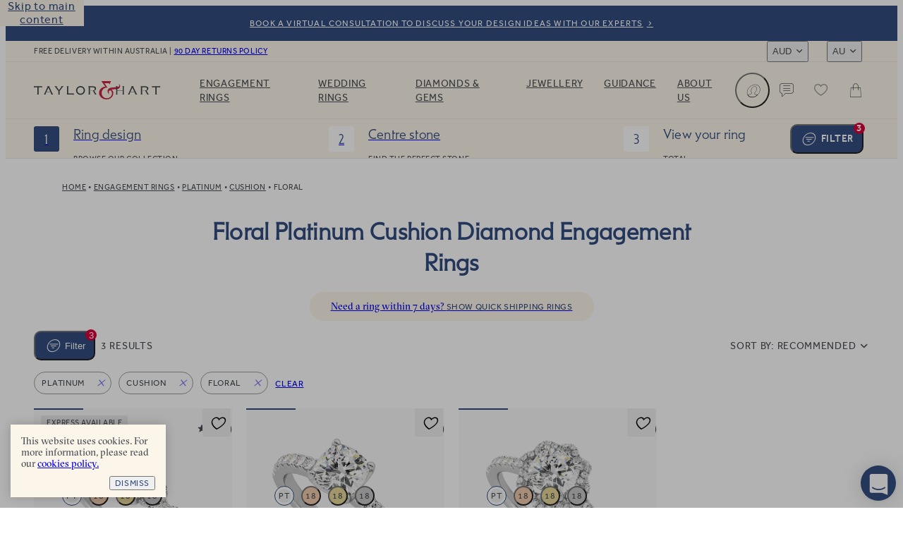

--- FILE ---
content_type: text/html
request_url: https://taylorandhart.com/au/engagement-rings/platinum/all-ring-styles/cushion/floral
body_size: 53731
content:
<!doctype html>
<html  lang="en-au" >
    <head>
        <meta charset="utf-8" />

        <!-- Start VWO Async SmartCode -->
        <link
            rel="preconnect"
            href="https://dev.visualwebsiteoptimizer.com"
        />
        <script
            type="text/javascript"
            id="vwoCode"
        >
            window._vwo_code || (function() {
            if (!1) {
                return
            }

            var account_id=909995,
            version=2.1,
            settings_tolerance=2000,
            hide_element='body',
            hide_element_style = 'opacity:0 !important;filter:alpha(opacity=0) !important;background:none !important',
            /* DO NOT EDIT BELOW THIS LINE */
            f=false,w=window,d=document,v=d.querySelector('#vwoCode'),cK='_vwo_'+account_id+'_settings',cc={};try{var c=JSON.parse(localStorage.getItem('_vwo_'+account_id+'_config'));cc=c&&typeof c==='object'?c:{}}catch(e){}var stT=cc.stT==='session'?w.sessionStorage:w.localStorage;code={use_existing_jquery:function(){return typeof use_existing_jquery!=='undefined'?use_existing_jquery:undefined},library_tolerance:function(){return typeof library_tolerance!=='undefined'?library_tolerance:undefined},settings_tolerance:function(){return cc.sT||settings_tolerance},hide_element_style:function(){return'{'+(cc.hES||hide_element_style)+'}'},hide_element:function(){if(performance.getEntriesByName('first-contentful-paint')[0]){return''}return typeof cc.hE==='string'?cc.hE:hide_element},getVersion:function(){return version},finish:function(e){if(!f){f=true;var t=d.getElementById('_vis_opt_path_hides');if(t)t.parentNode.removeChild(t);if(e)(new Image).src='https://dev.visualwebsiteoptimizer.com/ee.gif?a='+account_id+e}},finished:function(){return f},addScript:function(e){var t=d.createElement('script');t.type='text/javascript';if(e.src){t.src=e.src}else{t.text=e.text}d.getElementsByTagName('head')[0].appendChild(t)},load:function(e,t){var i=this.getSettings(),n=d.createElement('script'),r=this;t=t||{};if(i){n.textContent=i;d.getElementsByTagName('head')[0].appendChild(n);if(!w.VWO||VWO.caE){stT.removeItem(cK);r.load(e)}}else{var o=new XMLHttpRequest;o.open('GET',e,true);o.withCredentials=!t.dSC;o.responseType=t.responseType||'text';o.onload=function(){if(t.onloadCb){return t.onloadCb(o,e)}if(o.status===200){_vwo_code.addScript({text:o.responseText})}else{_vwo_code.finish('&e=loading_failure:'+e)}};o.onerror=function(){if(t.onerrorCb){return t.onerrorCb(e)}_vwo_code.finish('&e=loading_failure:'+e)};o.send()}},getSettings:function(){try{var e=stT.getItem(cK);if(!e){return}e=JSON.parse(e);if(Date.now()>e.e){stT.removeItem(cK);return}return e.s}catch(e){return}},init:function(){if(d.URL.indexOf('__vwo_disable__')>-1)return;var e=this.settings_tolerance();w._vwo_settings_timer=setTimeout(function(){_vwo_code.finish();stT.removeItem(cK)},e);var t;if(this.hide_element()!=='body'){t=d.createElement('style');var i=this.hide_element(),n=i?i+this.hide_element_style():'',r=d.getElementsByTagName('head')[0];t.setAttribute('id','_vis_opt_path_hides');v&&t.setAttribute('nonce',v.nonce);t.setAttribute('type','text/css');if(t.styleSheet)t.styleSheet.cssText=n;else t.appendChild(d.createTextNode(n));r.appendChild(t)}else{t=d.getElementsByTagName('head')[0];var n=d.createElement('div');n.style.cssText='z-index: 2147483647 !important;position: fixed !important;left: 0 !important;top: 0 !important;width: 100% !important;height: 100% !important;background: white !important;';n.setAttribute('id','_vis_opt_path_hides');n.classList.add('_vis_hide_layer');t.parentNode.insertBefore(n,t.nextSibling)}var o='https://dev.visualwebsiteoptimizer.com/j.php?a='+account_id+'&u='+encodeURIComponent(d.URL)+'&vn='+version;if(w.location.search.indexOf('_vwo_xhr')!==-1){this.addScript({src:o})}else{this.load(o+'&x=true')}}};w._vwo_code=code;code.init();})();
        </script>
        <!-- End VWO Async SmartCode -->

        <script>
            ;((options) => {
                var h,
                    scriptTag,
                    option,
                    apiMessage = 'The Google Maps JavaScript API',
                    GOOGLE = 'google',
                    IMPORTLIB = 'importLibrary',
                    PARAM = '__ib__',
                    doc = document,
                    google = window
                google = google[GOOGLE] || (google[GOOGLE] = {})

                var maps = google.maps || (google.maps = {}),
                    libs = new Set(),
                    searchParams = new URLSearchParams(),
                    init = () =>
                        h ||
                        (h = new Promise(async (resolve, reject) => {
                            await (scriptTag = doc.createElement('script'))

                            searchParams.set('libraries', [...libs] + '')
                            for (option in options)
                                searchParams.set(
                                    option.replace(
                                        /[A-Z]/g,
                                        (t) => '_' + t[0].toLowerCase()
                                    ),
                                    options[option]
                                )
                            searchParams.set(
                                'callback',
                                GOOGLE + '.maps.' + PARAM
                            )

                            scriptTag.src =
                                `https://maps.${GOOGLE}apis.com/maps/api/js?` +
                                searchParams
                            maps[PARAM] = resolve
                            scriptTag.onerror = () =>
                                (h = reject(
                                    Error(apiMessage + ' could not load.')
                                ))
                            scriptTag.nonce =
                                doc.querySelector('script[nonce]')?.nonce || ''
                            doc.head.append(scriptTag)
                        }))

                maps[IMPORTLIB]
                    ? console.warn(
                          apiMessage + ' only loads once. Ignoring:',
                          options
                      )
                    : (maps[IMPORTLIB] = (f, ...n) =>
                          libs.add(f) &&
                          init().then(() => maps[IMPORTLIB](f, ...n)))
            })({
                key: 'AIzaSyAco-SmzFBMFFKSwatZWwIv5Wif7a30nwQ',
                v: 'weekly',
                // Use the 'v' parameter to indicate the version to use (weekly, beta, alpha, etc.).
                // Add other bootstrap parameters as needed, using camel case.
            })
        </script>

        <link
            rel="icon"
            href="/favicon.ico"
        />
        <meta
            name="viewport"
            content="width=device-width, initial-scale=1.0"
        />
        <!-- prettier-ignore -->
        <title>Floral Platinum Cushion Diamond Engagement Rings • Taylor &amp; Hart</title>

        <link
            rel="apple-touch-icon"
            sizes="180x180"
            href="/apple-touch-icon.png"
        />
        <link
            rel="icon"
            type="image/png"
            sizes="32x32"
            href="/favicon-32x32.png"
        />
        <link
            rel="icon"
            type="image/png"
            sizes="194x194"
            href="/favicon-194x194.png"
        />
        <link
            rel="icon"
            type="image/png"
            sizes="192x192"
            href="/android-chrome-192x192.png"
        />
        <link
            rel="icon"
            type="image/png"
            sizes="512x512"
            href="/android-chrome-512x512.png"
        />
        <link
            rel="icon"
            type="image/png"
            sizes="16x16"
            href="/favicon-16x16.png"
        />
        <link
            rel="mask-icon"
            href="/safari-pinned-tab.svg"
            color="#34489b"
        />
        <meta
            name="apple-mobile-web-app-title"
            content="T&amp;H"
        />
        <meta
            name="application-name"
            content="T&amp;H"
        />
        <meta
            name="msapplication-TileColor"
            content="#34489b"
        />
        <meta
            name="theme-color"
            content="#ffffff"
        />

        <link
            href="/iphone5_splash.png"
            media="(device-width: 320px) and (device-height: 568px) and (-webkit-device-pixel-ratio: 2)"
            rel="apple-touch-startup-image"
        />
        <link
            href="/iphone6_splash.png"
            media="(device-width: 375px) and (device-height: 667px) and (-webkit-device-pixel-ratio: 2)"
            rel="apple-touch-startup-image"
        />
        <link
            href="/iphoneplus_splash.png"
            media="(device-width: 621px) and (device-height: 1104px) and (-webkit-device-pixel-ratio: 3)"
            rel="apple-touch-startup-image"
        />
        <link
            href="/iphonex_splash.png"
            media="(device-width: 375px) and (device-height: 812px) and (-webkit-device-pixel-ratio: 3)"
            rel="apple-touch-startup-image"
        />
        <link
            href="/iphonexr_splash.png"
            media="(device-width: 414px) and (device-height: 896px) and (-webkit-device-pixel-ratio: 2)"
            rel="apple-touch-startup-image"
        />
        <link
            href="/iphonexsmax_splash.png"
            media="(device-width: 414px) and (device-height: 896px) and (-webkit-device-pixel-ratio: 3)"
            rel="apple-touch-startup-image"
        />
        <link
            href="/ipad_splash.png"
            media="(device-width: 768px) and (device-height: 1024px) and (-webkit-device-pixel-ratio: 2)"
            rel="apple-touch-startup-image"
        />
        <link
            href="/ipadpro1_splash.png"
            media="(device-width: 834px) and (device-height: 1112px) and (-webkit-device-pixel-ratio: 2)"
            rel="apple-touch-startup-image"
        />
        <link
            href="/ipadpro3_splash.png"
            media="(device-width: 834px) and (device-height: 1194px) and (-webkit-device-pixel-ratio: 2)"
            rel="apple-touch-startup-image"
        />
        <link
            href="/ipadpro2_splash.png"
            media="(device-width: 1024px) and (device-height: 1366px) and (-webkit-device-pixel-ratio: 2)"
            rel="apple-touch-startup-image"
        />
      <script type="module" crossorigin src="/assets-new/index-C1BrQ_L1.js"></script>
      <link rel="stylesheet" crossorigin href="/assets-new/index-u0XKO9Mg.css">
    <meta charset="utf-8">
<meta name="viewport" content="width=device-width, initial-scale=1">

<link rel="canonical" href="https://taylorandhart.com/au/engagement-rings/platinum/all-ring-styles/cushion/floral">
<link rel="alternate" hreflang="x-default" href="https://taylorandhart.com/engagement-rings/platinum/all-ring-styles/cushion/floral">
<link rel="alternate" hreflang="en-gb" href="https://taylorandhart.com/engagement-rings/platinum/all-ring-styles/cushion/floral">
<link rel="alternate" hreflang="en-us" href="https://taylorandhart.com/us/engagement-rings/platinum/all-ring-styles/cushion/floral">
<link rel="alternate" hreflang="en-at" href="https://taylorandhart.com/eu/engagement-rings/platinum/all-ring-styles/cushion/floral">
<link rel="alternate" hreflang="en-be" href="https://taylorandhart.com/eu/engagement-rings/platinum/all-ring-styles/cushion/floral">
<link rel="alternate" hreflang="en-bg" href="https://taylorandhart.com/eu/engagement-rings/platinum/all-ring-styles/cushion/floral">
<link rel="alternate" hreflang="en-cy" href="https://taylorandhart.com/eu/engagement-rings/platinum/all-ring-styles/cushion/floral">
<link rel="alternate" hreflang="en-cz" href="https://taylorandhart.com/eu/engagement-rings/platinum/all-ring-styles/cushion/floral">
<link rel="alternate" hreflang="en-de" href="https://taylorandhart.com/eu/engagement-rings/platinum/all-ring-styles/cushion/floral">
<link rel="alternate" hreflang="en-dk" href="https://taylorandhart.com/eu/engagement-rings/platinum/all-ring-styles/cushion/floral">
<link rel="alternate" hreflang="en-ee" href="https://taylorandhart.com/eu/engagement-rings/platinum/all-ring-styles/cushion/floral">
<link rel="alternate" hreflang="en-es" href="https://taylorandhart.com/eu/engagement-rings/platinum/all-ring-styles/cushion/floral">
<link rel="alternate" hreflang="en-fi" href="https://taylorandhart.com/eu/engagement-rings/platinum/all-ring-styles/cushion/floral">
<link rel="alternate" hreflang="en-fr" href="https://taylorandhart.com/eu/engagement-rings/platinum/all-ring-styles/cushion/floral">
<link rel="alternate" hreflang="en-gr" href="https://taylorandhart.com/eu/engagement-rings/platinum/all-ring-styles/cushion/floral">
<link rel="alternate" hreflang="en-hr" href="https://taylorandhart.com/eu/engagement-rings/platinum/all-ring-styles/cushion/floral">
<link rel="alternate" hreflang="en-hu" href="https://taylorandhart.com/eu/engagement-rings/platinum/all-ring-styles/cushion/floral">
<link rel="alternate" hreflang="en-it" href="https://taylorandhart.com/eu/engagement-rings/platinum/all-ring-styles/cushion/floral">
<link rel="alternate" hreflang="en-lt" href="https://taylorandhart.com/eu/engagement-rings/platinum/all-ring-styles/cushion/floral">
<link rel="alternate" hreflang="en-lu" href="https://taylorandhart.com/eu/engagement-rings/platinum/all-ring-styles/cushion/floral">
<link rel="alternate" hreflang="en-lv" href="https://taylorandhart.com/eu/engagement-rings/platinum/all-ring-styles/cushion/floral">
<link rel="alternate" hreflang="en-mt" href="https://taylorandhart.com/eu/engagement-rings/platinum/all-ring-styles/cushion/floral">
<link rel="alternate" hreflang="en-nl" href="https://taylorandhart.com/eu/engagement-rings/platinum/all-ring-styles/cushion/floral">
<link rel="alternate" hreflang="en-pl" href="https://taylorandhart.com/eu/engagement-rings/platinum/all-ring-styles/cushion/floral">
<link rel="alternate" hreflang="en-ro" href="https://taylorandhart.com/eu/engagement-rings/platinum/all-ring-styles/cushion/floral">
<link rel="alternate" hreflang="en-se" href="https://taylorandhart.com/eu/engagement-rings/platinum/all-ring-styles/cushion/floral">
<link rel="alternate" hreflang="en-si" href="https://taylorandhart.com/eu/engagement-rings/platinum/all-ring-styles/cushion/floral">
<link rel="alternate" hreflang="en-sk" href="https://taylorandhart.com/eu/engagement-rings/platinum/all-ring-styles/cushion/floral">
<link rel="alternate" hreflang="en-ie" href="https://taylorandhart.com/ie/engagement-rings/platinum/all-ring-styles/cushion/floral">
<link rel="alternate" hreflang="en-au" href="https://taylorandhart.com/au/engagement-rings/platinum/all-ring-styles/cushion/floral">
<link rel="alternate" hreflang="en-ca" href="https://taylorandhart.com/ca/engagement-rings/platinum/all-ring-styles/cushion/floral">
<link rel="alternate" hreflang="en-nz" href="https://taylorandhart.com/nz/engagement-rings/platinum/all-ring-styles/cushion/floral">
<meta name="description" content="Drawing together timeless design with modern artistry, our collection of floral platinum cushion diamond engagement rings offers you an exciting selection of unique rings, allowing you to find a design that speaks to love you share with your partner.">
<meta name="robots" content="noindex, nofollow">
<link rel="preload" href="/assets-new/mail_sent-BA93u0Z4.svg" as="image" type="image/svg+xml" />
<link rel="preload" href="/assets-new/taylor-and-hart-logo-alt-DJLF6C-R.svg" as="image" type="image/svg+xml" />
<link rel="preload" href="/assets-new/TH-Icons-DBH_yfrR.svg" as="image" type="image/svg+xml" />
<link rel="modulepreload" crossorigin href="/assets-new/EngagementRings-eD3m0OV6.js">
<link rel="stylesheet" href="/assets-new/EngagementRings-DC_hxDXt.css">
<link rel="modulepreload" crossorigin href="/assets-new/AppFooter-BgZSvgeB.js">
<link rel="stylesheet" href="/assets-new/AppFooter-dS0iR0yL.css">
<link rel="modulepreload" crossorigin href="/assets-new/Image-qeiWLLaL.js">
<link rel="stylesheet" href="/assets-new/Image-D16KZkqR.css">
<link rel="modulepreload" crossorigin href="/assets-new/IntercomLauncher-Bv8oUEmA.js">
<link rel="stylesheet" href="/assets-new/IntercomLauncher-Ca4aO2Qk.css">
<link rel="modulepreload" crossorigin href="/assets-new/TooltipCmsViewer-D1EFL6Jt.js">
<link rel="modulepreload" crossorigin href="/assets-new/PreHeader-BeaJl0BA.js">
<link rel="stylesheet" href="/assets-new/PreHeader-DrWhtBE8.css">
<link rel="modulepreload" crossorigin href="/assets-new/AppHeader-rTpzvXMA.js">
<link rel="stylesheet" href="/assets-new/AppHeader-WCSXhnIw.css">
<link rel="preload" href="/assets-new/taylor-and-hart-logo-t0cCDQkv.svg" as="image" type="image/svg+xml" />
<link rel="modulepreload" crossorigin href="/assets-new/FilterButton-B8zNC38H.js">
<link rel="stylesheet" href="/assets-new/FilterButton-Ba2f_ScU.css">
<link rel="modulepreload" crossorigin href="/assets-new/ProgressIndicatorLinear-BNAhrQZm.js">
<link rel="stylesheet" href="/assets-new/ProgressIndicatorLinear-Ben0hLo3.css">
<link rel="modulepreload" crossorigin href="/assets-new/HeaderMenuDesktop-iJ8__LQB.js">
<link rel="stylesheet" href="/assets-new/HeaderMenuDesktop-Du_9oPME.css">
<link rel="modulepreload" crossorigin href="/assets-new/SubMenuSection-B1ZkdQdt.js">
<link rel="stylesheet" href="/assets-new/SubMenuSection-BRJjOgtu.css">
<link rel="modulepreload" crossorigin href="/assets-new/ProductBreadcrumbs-ChJ4uYGc.js">
<link rel="stylesheet" href="/assets-new/ProductBreadcrumbs-D3QPQWzG.css">
<link rel="modulepreload" crossorigin href="/assets-new/Breadcrumbs-DylktCQq.js">
<link rel="stylesheet" href="/assets-new/Breadcrumbs-J5NZ2z-T.css">
<link rel="modulepreload" crossorigin href="/assets-new/ProductGrid-CYuwKFBy.js">
<link rel="stylesheet" href="/assets-new/ProductGrid-C7DpuJ8f.css">
<link rel="modulepreload" crossorigin href="/assets-new/SortingDropdown-CLpO9lEB.js">
<link rel="stylesheet" href="/assets-new/SortingDropdown-BTgzUj_y.css">
<link rel="modulepreload" crossorigin href="/assets-new/Pagination-Dbfwa9cS.js">
<link rel="stylesheet" href="/assets-new/Pagination-C1xY8QZ-.css">
<link rel="modulepreload" crossorigin href="/assets-new/FacetedContent-CHK5xTce.js">
<link rel="stylesheet" href="/assets-new/FacetedContent-ujXuqggV.css">
<link rel="modulepreload" crossorigin href="/assets-new/ProductCard-CcxXEg0n.js">
<link rel="modulepreload" crossorigin href="/assets-new/CardWithImage-bV5db1xg.js">
<link rel="stylesheet" href="/assets-new/CardWithImage-D2D7DIba.css">
<link rel="modulepreload" crossorigin href="/assets-new/CarouselScrollIndicator-C0ECTDD_.js">
<link rel="stylesheet" href="/assets-new/CarouselScrollIndicator-Db9TgQme.css">
<link rel="modulepreload" crossorigin href="/assets-new/SaveForLaterButton-UeAQurJm.js">
<link rel="stylesheet" href="/assets-new/SaveForLaterButton-DpYT7Zz9.css">
</head>

    <body  >
        <div id="app" data-server-rendered="true"><div data-v-1e795ea2><!--[--><a href="#main" class="skip-link" tabindex="0" data-v-5604fbd7> Skip to main content </a><a class="menu-item-link pre-header" href="/au/about-us/contacts" target="_self" data-v-5604fbd7 data-v-a1be0d71 data-v-72ec7b45><!--[--><!--[--><div class="pre-header-content" data-v-a1be0d71>book a virtual consultation to discuss your design ideas with our experts </div><div class="curtain" data-v-a1be0d71></div><!--]--><!--]--></a><header class="app-header" style="top:0px;transition:top NaNs var(--timing-function-easing-emphasized);" data-v-5604fbd7 data-v-6fa93278><div class="top-bar" data-v-6fa93278 data-v-67b664be><div class="top-bar-wrapper" data-v-67b664be><div class="top-bar-account" data-v-67b664be><button class="link medium size-14 th-button account" type="button" aria-label="Account" data-v-67b664be style="--v077d1500:var(--green);--v9f8464d4:var(--blue);--v20fd294c:var(--white);--v0f48b85e:var(--blue);--v66829340:var(--green);" data-v-42c7868d><i class="icon icon-leading" data-v-42c7868d style="--effa653c:var(--icon-profile);" data-v-977812cd></i><!--[-->Login<!--]--><!----></button></div><div class="site-wide-message" data-v-67b664be>free delivery within australia  <span data-v-67b664be> | </span><a href="/au/returns-policy" class="menu-item-link" target="_self" data-v-67b664be data-v-72ec7b45><!--[--><!--[--> 90 day returns policy<!--]--><!--]--></a></div><!----><div class="switchers" data-v-67b664be><div class="up menu-drop-down menu-drop-down currency-switcher" data-v-67b664be data-v-23ae3bdc data-v-e0f4b47b><button class="menu-button" tabindex="0" data-v-e0f4b47b>AUD</button><!----></div><div class="up menu-drop-down menu-drop-down region-switcher" data-v-67b664be data-v-0c9b38c2 data-v-e0f4b47b><button class="menu-button" tabindex="0" data-v-e0f4b47b>AU</button><!----></div></div></div></div><div class="header-content" data-v-6fa93278><!----><a class="logo" href="/au" replace="false" data-v-6fa93278 data-v-72ec7b45><!--[-->Taylor &amp; Hart<!--]--></a><nav class="header-menu" data-allow-mismatch data-v-6fa93278 data-v-4d1ebd6e><div class="header-menu-mobile-wrapper" data-v-4d1ebd6e><!----></div><ol class="main-menu-list" data-v-4d1ebd6e data-v-690e7cca><!--[--><!--[--><li class="main-menu-item" data-v-690e7cca><a href="/au/engagement-rings" class="header-link main-menu-item-link" target="_self" aria-haspopup="true" data-v-690e7cca data-v-72ec7b45><!--[--><!--[-->Engagement Rings<!--]--><!--]--></a><div class="sub-menu" aria-label="submenu" data-v-690e7cca><div class="sub-menu-container" data-v-690e7cca><!----><div class="sub-menu-sections" data-v-690e7cca><!--[--><div class="sub-menu-section" data-v-690e7cca data-v-2607e209><!----><ul class="list" data-v-2607e209><!--[--><li class="large item" data-v-2607e209><a href="/au/engagement-rings" class="header-link link" target="_self" data-v-2607e209 data-v-72ec7b45><!--[--><!--[--><!----><!----><span class="item-title" data-v-2607e209>Engagement rings</span><!--]--><!--]--></a></li><li class="normal item" data-v-2607e209><a href="/au/engagement-rings" class="header-link link" target="_self" data-v-2607e209 data-v-72ec7b45><!--[--><!--[--><!----><!----><span class="item-title" data-v-2607e209>Browse Our Collection</span><!--]--><!--]--></a></li><li class="normal item" data-v-2607e209><a class="header-link link" href="/au/custom-engagement-rings" target="_self" data-v-2607e209 data-v-72ec7b45><!--[--><!--[--><!----><!----><span class="item-title" data-v-2607e209>Design a Custom Ring</span><!--]--><!--]--></a></li><li class="normal item" data-v-2607e209><a href="/au/ready-to-go" class="header-link link" target="_self" data-v-2607e209 data-v-72ec7b45><!--[--><!--[--><!----><!----><span class="item-title" data-v-2607e209>Quick shipping rings</span><!--]--><!--]--></a></li><li class="normal item" data-v-2607e209><a href="/au/top-ten-engagement-rings" class="header-link link" target="_self" data-v-2607e209 data-v-72ec7b45><!--[--><!--[--><!----><!----><span class="item-title" data-v-2607e209>Top ten designs</span><!--]--><!--]--></a></li><li class="normal item" data-v-2607e209><a href="/au/about-us/customer-reviews" class="header-link link" target="_self" data-v-2607e209 data-v-72ec7b45><!--[--><!--[--><!----><!----><span class="item-title" data-v-2607e209>Reviews</span><!--]--><!--]--></a></li><!--]--></ul></div><div class="sub-menu-section" data-v-690e7cca data-v-2607e209><span class="title" data-v-2607e209>By Metal</span><ul class="list" data-v-2607e209><!--[--><li class="with-icon normal item" data-v-2607e209><a href="/au/engagement-rings/platinum" class="header-link link" target="_self" data-v-2607e209 data-v-72ec7b45><!--[--><!--[--><!----><div class="icon" data-v-2607e209><picture class="component-image" data-v-2607e209 data-v-4732c0d6><!--[--><source srcset="https://taylorandhart.com/cms-media/2022/10/metal-platinum.svg 1x, https://taylorandhart.com/cms-media/2022/10/metal-platinum.svg 2x" type="image/svg+xml" data-v-4732c0d6><!--]--><img alt="Platinum" class="contain image" loading="lazy" src="https://taylorandhart.com/cms-media/2022/10/metal-platinum.svg" data-v-4732c0d6></picture></div><span class="item-title" data-v-2607e209>Platinum</span><!--]--><!--]--></a></li><li class="with-icon normal item" data-v-2607e209><a href="/au/engagement-rings/18k-yellow-gold" class="header-link link" target="_self" data-v-2607e209 data-v-72ec7b45><!--[--><!--[--><!----><div class="icon" data-v-2607e209><picture class="component-image" data-v-2607e209 data-v-4732c0d6><!--[--><source srcset="https://taylorandhart.com/cms-media/2022/10/metal-yellow-gold.svg 1x, https://taylorandhart.com/cms-media/2022/10/metal-yellow-gold.svg 2x" type="image/svg+xml" data-v-4732c0d6><!--]--><img alt="Yellow Gold" class="contain image" loading="lazy" src="https://taylorandhart.com/cms-media/2022/10/metal-yellow-gold.svg" data-v-4732c0d6></picture></div><span class="item-title" data-v-2607e209>Yellow Gold</span><!--]--><!--]--></a></li><li class="with-icon normal item" data-v-2607e209><a href="/au/engagement-rings/18k-rose-gold" class="header-link link" target="_self" data-v-2607e209 data-v-72ec7b45><!--[--><!--[--><!----><div class="icon" data-v-2607e209><picture class="component-image" data-v-2607e209 data-v-4732c0d6><!--[--><source srcset="https://taylorandhart.com/cms-media/2022/10/metal-rose-gold.svg 1x, https://taylorandhart.com/cms-media/2022/10/metal-rose-gold.svg 2x" type="image/svg+xml" data-v-4732c0d6><!--]--><img alt="metal rose gold" class="contain image" loading="lazy" src="https://taylorandhart.com/cms-media/2022/10/metal-rose-gold.svg" data-v-4732c0d6></picture></div><span class="item-title" data-v-2607e209>Rose Gold </span><!--]--><!--]--></a></li><li class="with-icon normal item" data-v-2607e209><a href="/au/engagement-rings/18k-white-gold" class="header-link link" target="_self" data-v-2607e209 data-v-72ec7b45><!--[--><!--[--><!----><div class="icon" data-v-2607e209><picture class="component-image" data-v-2607e209 data-v-4732c0d6><!--[--><source srcset="https://taylorandhart.com/cms-media/2022/10/metal-white-gold.svg 1x, https://taylorandhart.com/cms-media/2022/10/metal-white-gold.svg 2x" type="image/svg+xml" data-v-4732c0d6><!--]--><img alt="metal white gold" class="contain image" loading="lazy" src="https://taylorandhart.com/cms-media/2022/10/metal-white-gold.svg" data-v-4732c0d6></picture></div><span class="item-title" data-v-2607e209>White Gold</span><!--]--><!--]--></a></li><!--]--></ul></div><div class="sub-menu-section" data-v-690e7cca data-v-2607e209><span class="title" data-v-2607e209>By Shape</span><ul class="list" data-v-2607e209><!--[--><li class="with-icon normal item" data-v-2607e209><a href="/au/engagement-rings/all-metals/all-ring-styles/oval" class="header-link link" target="_self" data-v-2607e209 data-v-72ec7b45><!--[--><!--[--><!----><div class="icon" data-v-2607e209><picture class="component-image" data-v-2607e209 data-v-4732c0d6><!--[--><source srcset="https://taylorandhart.com/cms-media/2023/01/shape-oval.svg 1x, https://taylorandhart.com/cms-media/2023/01/shape-oval.svg 2x" type="image/svg+xml" data-v-4732c0d6><!--]--><img alt="shape oval 2" class="contain image" loading="lazy" src="https://taylorandhart.com/cms-media/2023/01/shape-oval.svg" data-v-4732c0d6></picture></div><span class="item-title" data-v-2607e209>Oval</span><!--]--><!--]--></a></li><li class="with-icon normal item" data-v-2607e209><a href="/au/engagement-rings/all-metals/all-ring-styles/marquise" class="header-link link" target="_self" data-v-2607e209 data-v-72ec7b45><!--[--><!--[--><!----><div class="icon" data-v-2607e209><picture class="component-image" data-v-2607e209 data-v-4732c0d6><!--[--><source srcset="https://taylorandhart.com/cms-media/2023/01/shape-marquise.svg 1x, https://taylorandhart.com/cms-media/2023/01/shape-marquise.svg 2x" type="image/svg+xml" data-v-4732c0d6><!--]--><img alt="shape marquise 2" class="contain image" loading="lazy" src="https://taylorandhart.com/cms-media/2023/01/shape-marquise.svg" data-v-4732c0d6></picture></div><span class="item-title" data-v-2607e209>Мarquise</span><!--]--><!--]--></a></li><li class="with-icon normal item" data-v-2607e209><a href="/au/engagement-rings/all-metals/all-ring-styles/round" class="header-link link" target="_self" data-v-2607e209 data-v-72ec7b45><!--[--><!--[--><!----><div class="icon" data-v-2607e209><picture class="component-image" data-v-2607e209 data-v-4732c0d6><!--[--><source srcset="https://taylorandhart.com/cms-media/2023/01/shape-round.svg 1x, https://taylorandhart.com/cms-media/2023/01/shape-round.svg 2x" type="image/svg+xml" data-v-4732c0d6><!--]--><img alt="shape round 2" class="contain image" loading="lazy" src="https://taylorandhart.com/cms-media/2023/01/shape-round.svg" data-v-4732c0d6></picture></div><span class="item-title" data-v-2607e209>Round</span><!--]--><!--]--></a></li><li class="with-icon normal item" data-v-2607e209><a href="/au/engagement-rings/all-metals/all-ring-styles/princess" class="header-link link" target="_self" data-v-2607e209 data-v-72ec7b45><!--[--><!--[--><!----><div class="icon" data-v-2607e209><picture class="component-image" data-v-2607e209 data-v-4732c0d6><!--[--><source srcset="https://taylorandhart.com/cms-media/2023/01/shape-princess.svg 1x, https://taylorandhart.com/cms-media/2023/01/shape-princess.svg 2x" type="image/svg+xml" data-v-4732c0d6><!--]--><img alt="shape princess 2" class="contain image" loading="lazy" src="https://taylorandhart.com/cms-media/2023/01/shape-princess.svg" data-v-4732c0d6></picture></div><span class="item-title" data-v-2607e209>Princess</span><!--]--><!--]--></a></li><li class="with-icon normal item" data-v-2607e209><a href="/au/engagement-rings/all-metals/all-ring-styles/pear" class="header-link link" target="_self" data-v-2607e209 data-v-72ec7b45><!--[--><!--[--><!----><div class="icon" data-v-2607e209><picture class="component-image" data-v-2607e209 data-v-4732c0d6><!--[--><source srcset="https://taylorandhart.com/cms-media/2023/01/pear-up.svg 1x, https://taylorandhart.com/cms-media/2023/01/pear-up.svg 2x" type="image/svg+xml" data-v-4732c0d6><!--]--><img alt="Pear" class="contain image" loading="lazy" src="https://taylorandhart.com/cms-media/2023/01/pear-up.svg" data-v-4732c0d6></picture></div><span class="item-title" data-v-2607e209>Pear</span><!--]--><!--]--></a></li><li class="with-icon normal item" data-v-2607e209><a href="/au/engagement-rings/all-metals/all-ring-styles/emerald" class="header-link link" target="_self" data-v-2607e209 data-v-72ec7b45><!--[--><!--[--><!----><div class="icon" data-v-2607e209><picture class="component-image" data-v-2607e209 data-v-4732c0d6><!--[--><source srcset="https://taylorandhart.com/cms-media/2022/10/shape-emerald.svg 1x, https://taylorandhart.com/cms-media/2022/10/shape-emerald.svg 2x" type="image/svg+xml" data-v-4732c0d6><!--]--><img alt="Emerald" class="contain image" loading="lazy" src="https://taylorandhart.com/cms-media/2022/10/shape-emerald.svg" data-v-4732c0d6></picture></div><span class="item-title" data-v-2607e209>Emerald</span><!--]--><!--]--></a></li><li class="with-icon normal item" data-v-2607e209><a href="/au/engagement-rings/all-metals/all-ring-styles/heart" class="header-link link" target="_self" data-v-2607e209 data-v-72ec7b45><!--[--><!--[--><!----><div class="icon" data-v-2607e209><picture class="component-image" data-v-2607e209 data-v-4732c0d6><!--[--><source srcset="https://taylorandhart.com/cms-media/2022/10/shape-heart.svg 1x, https://taylorandhart.com/cms-media/2022/10/shape-heart.svg 2x" type="image/svg+xml" data-v-4732c0d6><!--]--><img alt="Heart" class="contain image" loading="lazy" src="https://taylorandhart.com/cms-media/2022/10/shape-heart.svg" data-v-4732c0d6></picture></div><span class="item-title" data-v-2607e209>Heart</span><!--]--><!--]--></a></li><li class="with-icon normal item" data-v-2607e209><a href="/au/engagement-rings/all-metals/all-ring-styles/cushion" class="header-link link" target="_self" data-v-2607e209 data-v-72ec7b45><!--[--><!--[--><!----><div class="icon" data-v-2607e209><picture class="component-image" data-v-2607e209 data-v-4732c0d6><!--[--><source srcset="https://taylorandhart.com/cms-media/2022/10/shape-cushion.svg 1x, https://taylorandhart.com/cms-media/2022/10/shape-cushion.svg 2x" type="image/svg+xml" data-v-4732c0d6><!--]--><img alt="Cushion" class="contain image" loading="lazy" src="https://taylorandhart.com/cms-media/2022/10/shape-cushion.svg" data-v-4732c0d6></picture></div><span class="item-title" data-v-2607e209>Cushion</span><!--]--><!--]--></a></li><li class="with-icon normal item" data-v-2607e209><a href="/au/engagement-rings/all-metals/all-ring-styles/asscher" class="header-link link" target="_self" data-v-2607e209 data-v-72ec7b45><!--[--><!--[--><!----><div class="icon" data-v-2607e209><picture class="component-image" data-v-2607e209 data-v-4732c0d6><!--[--><source srcset="https://taylorandhart.com/cms-media/2022/10/shape-asscher.svg 1x, https://taylorandhart.com/cms-media/2022/10/shape-asscher.svg 2x" type="image/svg+xml" data-v-4732c0d6><!--]--><img alt="Asscher" class="contain image" loading="lazy" src="https://taylorandhart.com/cms-media/2022/10/shape-asscher.svg" data-v-4732c0d6></picture></div><span class="item-title" data-v-2607e209>Asscher</span><!--]--><!--]--></a></li><li class="with-icon normal item" data-v-2607e209><a href="/au/engagement-rings/all-metals/all-ring-styles/radiant" class="header-link link" target="_self" data-v-2607e209 data-v-72ec7b45><!--[--><!--[--><!----><div class="icon" data-v-2607e209><picture class="component-image" data-v-2607e209 data-v-4732c0d6><!--[--><source srcset="https://taylorandhart.com/cms-media/2022/10/shape-radiant.svg 1x, https://taylorandhart.com/cms-media/2022/10/shape-radiant.svg 2x" type="image/svg+xml" data-v-4732c0d6><!--]--><img alt="Radiant" class="contain image" loading="lazy" src="https://taylorandhart.com/cms-media/2022/10/shape-radiant.svg" data-v-4732c0d6></picture></div><span class="item-title" data-v-2607e209>Radiant</span><!--]--><!--]--></a></li><li class="with-icon normal item" data-v-2607e209><a href="/au/engagement-rings/all-metals/all-ring-styles/hexagonal" class="header-link link" target="_self" data-v-2607e209 data-v-72ec7b45><!--[--><!--[--><!----><div class="icon" data-v-2607e209><picture class="component-image" data-v-2607e209 data-v-4732c0d6><!--[--><source srcset="https://taylorandhart.com/cms-media/2022/10/shape-hexagonal.svg 1x, https://taylorandhart.com/cms-media/2022/10/shape-hexagonal.svg 2x" type="image/svg+xml" data-v-4732c0d6><!--]--><img alt="Hexagonal" class="contain image" loading="lazy" src="https://taylorandhart.com/cms-media/2022/10/shape-hexagonal.svg" data-v-4732c0d6></picture></div><span class="item-title" data-v-2607e209>Hexagonal</span><!--]--><!--]--></a></li><!--]--></ul></div><div class="sub-menu-section" data-v-690e7cca data-v-2607e209><span class="title" data-v-2607e209>By Design</span><ul class="list" data-v-2607e209><!--[--><li class="with-icon normal item" data-v-2607e209><a href="/au/engagement-rings/all-metals/solitaire" class="header-link link" target="_self" data-v-2607e209 data-v-72ec7b45><!--[--><!--[--><!----><div class="icon" data-v-2607e209><picture class="component-image" data-v-2607e209 data-v-4732c0d6><!--[--><source srcset="https://taylorandhart.com/cms-media/2023/01/Classic_1.svg 1x, https://taylorandhart.com/cms-media/2023/01/Classic_1.svg 2x" type="image/svg+xml" data-v-4732c0d6><!--]--><img alt="classic_1" class="contain image" loading="lazy" src="https://taylorandhart.com/cms-media/2023/01/Classic_1.svg" data-v-4732c0d6></picture></div><span class="item-title" data-v-2607e209>Solitaire</span><!--]--><!--]--></a></li><li class="with-icon normal item" data-v-2607e209><a href="/au/engagement-rings/all-metals/halo" class="header-link link" target="_self" data-v-2607e209 data-v-72ec7b45><!--[--><!--[--><!----><div class="icon" data-v-2607e209><picture class="component-image" data-v-2607e209 data-v-4732c0d6><!--[--><source srcset="https://taylorandhart.com/cms-media/2023/01/Halo-1.svg 1x, https://taylorandhart.com/cms-media/2023/01/Halo-1.svg 2x" type="image/svg+xml" data-v-4732c0d6><!--]--><img alt="halo 2" class="contain image" loading="lazy" src="https://taylorandhart.com/cms-media/2023/01/Halo-1.svg" data-v-4732c0d6></picture></div><span class="item-title" data-v-2607e209>Halo</span><!--]--><!--]--></a></li><li class="with-icon normal item" data-v-2607e209><a href="/au/engagement-rings/all-metals/pave" class="header-link link" target="_self" data-v-2607e209 data-v-72ec7b45><!--[--><!--[--><!----><div class="icon" data-v-2607e209><picture class="component-image" data-v-2607e209 data-v-4732c0d6><!--[--><source srcset="https://taylorandhart.com/cms-media/2023/01/Pave-1.svg 1x, https://taylorandhart.com/cms-media/2023/01/Pave-1.svg 2x" type="image/svg+xml" data-v-4732c0d6><!--]--><img alt="pave 2" class="contain image" loading="lazy" src="https://taylorandhart.com/cms-media/2023/01/Pave-1.svg" data-v-4732c0d6></picture></div><span class="item-title" data-v-2607e209>Pave</span><!--]--><!--]--></a></li><li class="with-icon normal item" data-v-2607e209><a href="/au/engagement-rings/all-metals/trilogy" class="header-link link" target="_self" data-v-2607e209 data-v-72ec7b45><!--[--><!--[--><!----><div class="icon" data-v-2607e209><picture class="component-image" data-v-2607e209 data-v-4732c0d6><!--[--><source srcset="https://taylorandhart.com/cms-media/2023/01/Trilogy-1.svg 1x, https://taylorandhart.com/cms-media/2023/01/Trilogy-1.svg 2x" type="image/svg+xml" data-v-4732c0d6><!--]--><img alt="trilogy 2" class="contain image" loading="lazy" src="https://taylorandhart.com/cms-media/2023/01/Trilogy-1.svg" data-v-4732c0d6></picture></div><span class="item-title" data-v-2607e209>Three stone </span><!--]--><!--]--></a></li><li class="with-icon normal item" data-v-2607e209><a href="/au/engagement-rings/all-metals/toi_moi" class="header-link link" target="_self" data-v-2607e209 data-v-72ec7b45><!--[--><!--[--><!----><div class="icon" data-v-2607e209><picture class="component-image" data-v-2607e209 data-v-4732c0d6><!--[--><source srcset="https://taylorandhart.com/cms-media/2023/01/toi-et-moi.svg 1x, https://taylorandhart.com/cms-media/2023/01/toi-et-moi.svg 2x" type="image/svg+xml" data-v-4732c0d6><!--]--><img alt="toi et moi" class="contain image" loading="lazy" src="https://taylorandhart.com/cms-media/2023/01/toi-et-moi.svg" data-v-4732c0d6></picture></div><span class="item-title" data-v-2607e209>Toi et Moi </span><!--]--><!--]--></a></li><li class="with-icon normal item" data-v-2607e209><a href="/au/engagement-rings/all-metals/gemstone_sides" class="header-link link" target="_self" data-v-2607e209 data-v-72ec7b45><!--[--><!--[--><!----><div class="icon" data-v-2607e209><picture class="component-image" data-v-2607e209 data-v-4732c0d6><!--[--><source srcset="https://taylorandhart.com/cms-media/2023/01/Colourful_1.svg 1x, https://taylorandhart.com/cms-media/2023/01/Colourful_1.svg 2x" type="image/svg+xml" data-v-4732c0d6><!--]--><img alt="colourful_1" class="contain image" loading="lazy" src="https://taylorandhart.com/cms-media/2023/01/Colourful_1.svg" data-v-4732c0d6></picture></div><span class="item-title" data-v-2607e209>colourful side gemstones</span><!--]--><!--]--></a></li><li class="with-icon normal item" data-v-2607e209><a href="/au/engagement-rings/all-metals/all-ring-styles/all-shapes/floral" class="header-link link" target="_self" data-v-2607e209 data-v-72ec7b45><!--[--><!--[--><!----><div class="icon" data-v-2607e209><picture class="component-image" data-v-2607e209 data-v-4732c0d6><!--[--><source srcset="https://taylorandhart.com/cms-media/2023/01/Floral_1.svg 1x, https://taylorandhart.com/cms-media/2023/01/Floral_1.svg 2x" type="image/svg+xml" data-v-4732c0d6><!--]--><img alt="floral_1" class="contain image" loading="lazy" src="https://taylorandhart.com/cms-media/2023/01/Floral_1.svg" data-v-4732c0d6></picture></div><span class="item-title" data-v-2607e209>Floral </span><!--]--><!--]--></a></li><li class="with-icon normal item" data-v-2607e209><a href="/au/engagement-rings/all-metals/all-ring-styles/all-shapes/vintage" class="header-link link" target="_self" data-v-2607e209 data-v-72ec7b45><!--[--><!--[--><!----><div class="icon" data-v-2607e209><picture class="component-image" data-v-2607e209 data-v-4732c0d6><!--[--><source srcset="https://taylorandhart.com/cms-media/2023/01/Vintage.svg 1x, https://taylorandhart.com/cms-media/2023/01/Vintage.svg 2x" type="image/svg+xml" data-v-4732c0d6><!--]--><img alt="vintage" class="contain image" loading="lazy" src="https://taylorandhart.com/cms-media/2023/01/Vintage.svg" data-v-4732c0d6></picture></div><span class="item-title" data-v-2607e209>Vintage</span><!--]--><!--]--></a></li><li class="with-icon normal item" data-v-2607e209><a href="/au/engagement-rings/all-metals/all-ring-styles/all-shapes/art_deco" class="header-link link" target="_self" data-v-2607e209 data-v-72ec7b45><!--[--><!--[--><!----><div class="icon" data-v-2607e209><picture class="component-image" data-v-2607e209 data-v-4732c0d6><!--[--><source srcset="https://taylorandhart.com/cms-media/2023/01/Art_Deco.svg 1x, https://taylorandhart.com/cms-media/2023/01/Art_Deco.svg 2x" type="image/svg+xml" data-v-4732c0d6><!--]--><img alt="art_deco" class="contain image" loading="lazy" src="https://taylorandhart.com/cms-media/2023/01/Art_Deco.svg" data-v-4732c0d6></picture></div><span class="item-title" data-v-2607e209>Art Deco </span><!--]--><!--]--></a></li><li class="with-icon normal item" data-v-2607e209><a href="/au/engagement-rings/all-metals/all-ring-styles/all-shapes/unique" class="header-link link" target="_self" data-v-2607e209 data-v-72ec7b45><!--[--><!--[--><!----><div class="icon" data-v-2607e209><picture class="component-image" data-v-2607e209 data-v-4732c0d6><!--[--><source srcset="https://taylorandhart.com/cms-media/2023/01/Unique_1.svg 1x, https://taylorandhart.com/cms-media/2023/01/Unique_1.svg 2x" type="image/svg+xml" data-v-4732c0d6><!--]--><img alt="unique_1" class="contain image" loading="lazy" src="https://taylorandhart.com/cms-media/2023/01/Unique_1.svg" data-v-4732c0d6></picture></div><span class="item-title" data-v-2607e209>Unique</span><!--]--><!--]--></a></li><li class="with-icon normal item" data-v-2607e209><a href="/au/engagement-rings/all-metals/all-ring-styles/all-shapes/hidden_halo" class="header-link link" target="_self" data-v-2607e209 data-v-72ec7b45><!--[--><!--[--><!----><div class="icon" data-v-2607e209><picture class="component-image" data-v-2607e209 data-v-4732c0d6><!--[--><source srcset="https://taylorandhart.com/cms-media/2023/01/Halo-2.svg 1x, https://taylorandhart.com/cms-media/2023/01/Halo-2.svg 2x" type="image/svg+xml" data-v-4732c0d6><!--]--><img alt="halo 3" class="contain image" loading="lazy" src="https://taylorandhart.com/cms-media/2023/01/Halo-2.svg" data-v-4732c0d6></picture></div><span class="item-title" data-v-2607e209>Hidden halo</span><!--]--><!--]--></a></li><!--]--></ul></div><!--]--></div><!----></div></div></li><!--]--><!--[--><!----><!--]--><!--[--><li class="main-menu-item" data-v-690e7cca><a href="/au/wedding-rings" class="header-link main-menu-item-link" target="_self" aria-haspopup="true" data-v-690e7cca data-v-72ec7b45><!--[--><!--[-->Wedding Rings<!--]--><!--]--></a><div class="sub-menu" aria-label="submenu" data-v-690e7cca><div class="sub-menu-container" data-v-690e7cca><!----><div class="sub-menu-sections" data-v-690e7cca><!--[--><div class="sub-menu-section" data-v-690e7cca data-v-2607e209><!----><ul class="list" data-v-2607e209><!--[--><li class="large item" data-v-2607e209><a href="/au/wedding-rings" class="header-link link" target="_self" data-v-2607e209 data-v-72ec7b45><!--[--><!--[--><!----><!----><span class="item-title" data-v-2607e209>Wedding &amp; Eternity Rings</span><!--]--><!--]--></a></li><li class="normal item" data-v-2607e209><a href="/au/wedding-rings" class="header-link link" target="_self" data-v-2607e209 data-v-72ec7b45><!--[--><!--[--><!----><!----><span class="item-title" data-v-2607e209>Browse Our Collection</span><!--]--><!--]--></a></li><li class="normal item" data-v-2607e209><a href="/au/wedding-rings/custom-wedding-rings" class="header-link link" target="_self" data-v-2607e209 data-v-72ec7b45><!--[--><!--[--><!----><!----><span class="item-title" data-v-2607e209>Design A Custom Ring</span><!--]--><!--]--></a></li><li class="normal item" data-v-2607e209><a href="/au/ring-guidance/anniversary-rings" class="header-link link" target="_self" data-v-2607e209 data-v-72ec7b45><!--[--><!--[--><!----><!----><span class="item-title" data-v-2607e209>Anniversary Rings</span><!--]--><!--]--></a></li><li class="normal item" data-v-2607e209><a href="/au/engagement-rings/bridal-ring-sets" class="header-link link" target="_self" data-v-2607e209 data-v-72ec7b45><!--[--><!--[--><!----><!----><span class="item-title" data-v-2607e209>Bridal Sets</span><!--]--><!--]--></a></li><li class="normal item" data-v-2607e209><a href="/au/ten-most-popular-wedding-ring-designs" class="header-link link" target="_self" data-v-2607e209 data-v-72ec7b45><!--[--><!--[--><!----><!----><span class="item-title" data-v-2607e209>Top Ten Designs</span><!--]--><!--]--></a></li><li class="normal item" data-v-2607e209><a href="/au/proposal-rings" class="header-link link" target="_self" data-v-2607e209 data-v-72ec7b45><!--[--><!--[--><!----><!----><span class="item-title" data-v-2607e209>Proposal Rings</span><!--]--><!--]--></a></li><!--]--></ul></div><div class="sub-menu-section" data-v-690e7cca data-v-2607e209><!----><ul class="list" data-v-2607e209><!--[--><li class="large item" data-v-2607e209><a href="/au/wedding-rings/ladies" class="header-link link" target="_self" data-v-2607e209 data-v-72ec7b45><!--[--><!--[--><!----><!----><span class="item-title" data-v-2607e209>ladies wedding rings</span><!--]--><!--]--></a></li><li class="large item" data-v-2607e209><a href="/au/wedding-rings/mens" class="header-link link" target="_self" data-v-2607e209 data-v-72ec7b45><!--[--><!--[--><!----><!----><span class="item-title" data-v-2607e209>Mens Wedding Rings</span><!--]--><!--]--></a></li><!--]--></ul></div><div class="sub-menu-section" data-v-690e7cca data-v-2607e209><span class="title" data-v-2607e209>By metal</span><ul class="list" data-v-2607e209><!--[--><li class="with-icon normal item" data-v-2607e209><a href="/au/wedding-rings/all-categories/platinum" class="header-link link" target="_self" data-v-2607e209 data-v-72ec7b45><!--[--><!--[--><!----><div class="icon" data-v-2607e209><picture class="component-image" data-v-2607e209 data-v-4732c0d6><!--[--><source srcset="https://taylorandhart.com/cms-media/2023/01/metal-platinum.svg 1x, https://taylorandhart.com/cms-media/2023/01/metal-platinum.svg 2x" type="image/svg+xml" data-v-4732c0d6><!--]--><img alt="metal platinum 2" class="contain image" loading="lazy" src="https://taylorandhart.com/cms-media/2023/01/metal-platinum.svg" data-v-4732c0d6></picture></div><span class="item-title" data-v-2607e209>platinum</span><!--]--><!--]--></a></li><li class="with-icon normal item" data-v-2607e209><a href="/au/wedding-rings/all-categories/18k-yellow-gold" class="header-link link" target="_self" data-v-2607e209 data-v-72ec7b45><!--[--><!--[--><!----><div class="icon" data-v-2607e209><picture class="component-image" data-v-2607e209 data-v-4732c0d6><!--[--><source srcset="https://taylorandhart.com/cms-media/2023/01/metal-yellow-gold.svg 1x, https://taylorandhart.com/cms-media/2023/01/metal-yellow-gold.svg 2x" type="image/svg+xml" data-v-4732c0d6><!--]--><img alt="metal yellow gold 2" class="contain image" loading="lazy" src="https://taylorandhart.com/cms-media/2023/01/metal-yellow-gold.svg" data-v-4732c0d6></picture></div><span class="item-title" data-v-2607e209>Yellow gold</span><!--]--><!--]--></a></li><li class="with-icon normal item" data-v-2607e209><a href="/au/wedding-rings/all-categories/18k-rose-gold" class="header-link link" target="_self" data-v-2607e209 data-v-72ec7b45><!--[--><!--[--><!----><div class="icon" data-v-2607e209><picture class="component-image" data-v-2607e209 data-v-4732c0d6><!--[--><source srcset="https://taylorandhart.com/cms-media/2023/01/metal-rose-gold.svg 1x, https://taylorandhart.com/cms-media/2023/01/metal-rose-gold.svg 2x" type="image/svg+xml" data-v-4732c0d6><!--]--><img alt="metal rose gold 2" class="contain image" loading="lazy" src="https://taylorandhart.com/cms-media/2023/01/metal-rose-gold.svg" data-v-4732c0d6></picture></div><span class="item-title" data-v-2607e209>Rose gold</span><!--]--><!--]--></a></li><li class="with-icon normal item" data-v-2607e209><a href="/au/wedding-rings/all-categories/18k-white-gold" class="header-link link" target="_self" data-v-2607e209 data-v-72ec7b45><!--[--><!--[--><!----><div class="icon" data-v-2607e209><picture class="component-image" data-v-2607e209 data-v-4732c0d6><!--[--><source srcset="https://taylorandhart.com/cms-media/2023/01/metal-white-gold.svg 1x, https://taylorandhart.com/cms-media/2023/01/metal-white-gold.svg 2x" type="image/svg+xml" data-v-4732c0d6><!--]--><img alt="metal white gold 2" class="contain image" loading="lazy" src="https://taylorandhart.com/cms-media/2023/01/metal-white-gold.svg" data-v-4732c0d6></picture></div><span class="item-title" data-v-2607e209>White gold</span><!--]--><!--]--></a></li><!--]--></ul></div><div class="sub-menu-section" data-v-690e7cca data-v-2607e209><span class="title" data-v-2607e209>By ring style</span><ul class="list" data-v-2607e209><!--[--><li class="with-icon normal item" data-v-2607e209><a href="/au/wedding-rings/all-categories/all-metals/plain" class="header-link link" target="_self" data-v-2607e209 data-v-72ec7b45><!--[--><!--[--><!----><div class="icon" data-v-2607e209><picture class="component-image" data-v-2607e209 data-v-4732c0d6><!--[--><source srcset="https://taylorandhart.com/cms-media/2023/01/M_Plain-1.large.png.webp 1x, https://taylorandhart.com/cms-media/2023/01/M_Plain-1.largex2.png.webp 2x" type="image/webp" data-v-4732c0d6><source srcset="https://taylorandhart.com/cms-media/2023/01/M_Plain-1.large.png 1x, https://taylorandhart.com/cms-media/2023/01/M_Plain-1.largex2.png 2x" type="image/png" data-v-4732c0d6><!--]--><img alt="m_plain 1" class="contain image" loading="lazy" src="https://taylorandhart.com/cms-media/2023/01/M_Plain-1.large.png" data-v-4732c0d6></picture></div><span class="item-title" data-v-2607e209>Plain</span><!--]--><!--]--></a></li><li class="with-icon normal item" data-v-2607e209><a href="/au/wedding-rings/all-categories/all-metals/pave" class="header-link link" target="_self" data-v-2607e209 data-v-72ec7b45><!--[--><!--[--><!----><div class="icon" data-v-2607e209><picture class="component-image" data-v-2607e209 data-v-4732c0d6><!--[--><source srcset="https://taylorandhart.com/cms-media/2023/01/W_Pave-1.large.png.webp 1x, https://taylorandhart.com/cms-media/2023/01/W_Pave-1.largex2.png.webp 2x" type="image/webp" data-v-4732c0d6><source srcset="https://taylorandhart.com/cms-media/2023/01/W_Pave-1.large.png 1x, https://taylorandhart.com/cms-media/2023/01/W_Pave-1.largex2.png 2x" type="image/png" data-v-4732c0d6><!--]--><img alt="w_pave 1" class="contain image" loading="lazy" src="https://taylorandhart.com/cms-media/2023/01/W_Pave-1.large.png" data-v-4732c0d6></picture></div><span class="item-title" data-v-2607e209>Pavé</span><!--]--><!--]--></a></li><li class="with-icon normal item" data-v-2607e209><a href="/au/wedding-rings/all-categories/all-metals/bezel_set" class="header-link link" target="_self" data-v-2607e209 data-v-72ec7b45><!--[--><!--[--><!----><div class="icon" data-v-2607e209><picture class="component-image" data-v-2607e209 data-v-4732c0d6><!--[--><source srcset="https://taylorandhart.com/cms-media/2023/01/W_Bezel-1.large.png.webp 1x, https://taylorandhart.com/cms-media/2023/01/W_Bezel-1.largex2.png.webp 2x" type="image/webp" data-v-4732c0d6><source srcset="https://taylorandhart.com/cms-media/2023/01/W_Bezel-1.large.png 1x, https://taylorandhart.com/cms-media/2023/01/W_Bezel-1.largex2.png 2x" type="image/png" data-v-4732c0d6><!--]--><img alt="w_bezel 1" class="contain image" loading="lazy" src="https://taylorandhart.com/cms-media/2023/01/W_Bezel-1.large.png" data-v-4732c0d6></picture></div><span class="item-title" data-v-2607e209>Bezel</span><!--]--><!--]--></a></li><li class="with-icon normal item" data-v-2607e209><a href="/au/wedding-rings/all-categories/all-metals/channel_set" class="header-link link" target="_self" data-v-2607e209 data-v-72ec7b45><!--[--><!--[--><!----><div class="icon" data-v-2607e209><picture class="component-image" data-v-2607e209 data-v-4732c0d6><!--[--><source srcset="https://taylorandhart.com/cms-media/2023/01/M_Channel-1.large.png.webp 1x, https://taylorandhart.com/cms-media/2023/01/M_Channel-1.largex2.png.webp 2x" type="image/webp" data-v-4732c0d6><source srcset="https://taylorandhart.com/cms-media/2023/01/M_Channel-1.large.png 1x, https://taylorandhart.com/cms-media/2023/01/M_Channel-1.largex2.png 2x" type="image/png" data-v-4732c0d6><!--]--><img alt="m_channel 1" class="contain image" loading="lazy" src="https://taylorandhart.com/cms-media/2023/01/M_Channel-1.large.png" data-v-4732c0d6></picture></div><span class="item-title" data-v-2607e209>Channel</span><!--]--><!--]--></a></li><li class="with-icon normal item" data-v-2607e209><a href="/au/wedding-rings/all-categories/all-metals/diamond" class="header-link link" target="_self" data-v-2607e209 data-v-72ec7b45><!--[--><!--[--><!----><div class="icon" data-v-2607e209><picture class="component-image" data-v-2607e209 data-v-4732c0d6><!--[--><source srcset="https://taylorandhart.com/cms-media/2023/01/Diamond.large.png.webp 1x, https://taylorandhart.com/cms-media/2023/01/Diamond.largex2.png.webp 2x" type="image/webp" data-v-4732c0d6><source srcset="https://taylorandhart.com/cms-media/2023/01/Diamond.large.png 1x, https://taylorandhart.com/cms-media/2023/01/Diamond.largex2.png 2x" type="image/png" data-v-4732c0d6><!--]--><img alt="diamond 2" class="contain image" loading="lazy" src="https://taylorandhart.com/cms-media/2023/01/Diamond.large.png" data-v-4732c0d6></picture></div><span class="item-title" data-v-2607e209>diamond</span><!--]--><!--]--></a></li><li class="with-icon normal item" data-v-2607e209><a href="/au/wedding-rings/all-categories/all-metals/curved" class="header-link link" target="_self" data-v-2607e209 data-v-72ec7b45><!--[--><!--[--><!----><div class="icon" data-v-2607e209><picture class="component-image" data-v-2607e209 data-v-4732c0d6><!--[--><source srcset="https://taylorandhart.com/cms-media/2023/01/curved.large.png.webp 1x, https://taylorandhart.com/cms-media/2023/01/curved.largex2.png.webp 2x" type="image/webp" data-v-4732c0d6><source srcset="https://taylorandhart.com/cms-media/2023/01/curved.large.png 1x, https://taylorandhart.com/cms-media/2023/01/curved.largex2.png 2x" type="image/png" data-v-4732c0d6><!--]--><img alt="curved" class="contain image" loading="lazy" src="https://taylorandhart.com/cms-media/2023/01/curved.large.png" data-v-4732c0d6></picture></div><span class="item-title" data-v-2607e209>Curved</span><!--]--><!--]--></a></li><li class="with-icon normal item" data-v-2607e209><a href="/au/wedding-rings/all-categories/all-metals/baguette" class="header-link link" target="_self" data-v-2607e209 data-v-72ec7b45><!--[--><!--[--><!----><div class="icon" data-v-2607e209><picture class="component-image" data-v-2607e209 data-v-4732c0d6><!--[--><source srcset="https://taylorandhart.com/cms-media/2023/01/baguette.large.png.webp 1x, https://taylorandhart.com/cms-media/2023/01/baguette.largex2.png.webp 2x" type="image/webp" data-v-4732c0d6><source srcset="https://taylorandhart.com/cms-media/2023/01/baguette.large.png 1x, https://taylorandhart.com/cms-media/2023/01/baguette.largex2.png 2x" type="image/png" data-v-4732c0d6><!--]--><img alt="baguette" class="contain image" loading="lazy" src="https://taylorandhart.com/cms-media/2023/01/baguette.large.png" data-v-4732c0d6></picture></div><span class="item-title" data-v-2607e209>baguette</span><!--]--><!--]--></a></li><li class="with-icon normal item" data-v-2607e209><a href="/au/wedding-rings/all-categories/all-metals/sapphire" class="header-link link" target="_self" data-v-2607e209 data-v-72ec7b45><!--[--><!--[--><!----><div class="icon" data-v-2607e209><picture class="component-image" data-v-2607e209 data-v-4732c0d6><!--[--><source srcset="https://taylorandhart.com/cms-media/2023/01/Sapphire.large.png.webp 1x, https://taylorandhart.com/cms-media/2023/01/Sapphire.largex2.png.webp 2x" type="image/webp" data-v-4732c0d6><source srcset="https://taylorandhart.com/cms-media/2023/01/Sapphire.large.png 1x, https://taylorandhart.com/cms-media/2023/01/Sapphire.largex2.png 2x" type="image/png" data-v-4732c0d6><!--]--><img alt="sapphire" class="contain image" loading="lazy" src="https://taylorandhart.com/cms-media/2023/01/Sapphire.large.png" data-v-4732c0d6></picture></div><span class="item-title" data-v-2607e209>Sapphire</span><!--]--><!--]--></a></li><li class="with-icon normal item" data-v-2607e209><a href="/au/wedding-rings/all-categories/all-metals/twisted" class="header-link link" target="_self" data-v-2607e209 data-v-72ec7b45><!--[--><!--[--><!----><div class="icon" data-v-2607e209><picture class="component-image" data-v-2607e209 data-v-4732c0d6><!--[--><source srcset="https://taylorandhart.com/cms-media/2023/01/Twisted.large.png.webp 1x, https://taylorandhart.com/cms-media/2023/01/Twisted.largex2.png.webp 2x" type="image/webp" data-v-4732c0d6><source srcset="https://taylorandhart.com/cms-media/2023/01/Twisted.large.png 1x, https://taylorandhart.com/cms-media/2023/01/Twisted.largex2.png 2x" type="image/png" data-v-4732c0d6><!--]--><img alt="twisted" class="contain image" loading="lazy" src="https://taylorandhart.com/cms-media/2023/01/Twisted.large.png" data-v-4732c0d6></picture></div><span class="item-title" data-v-2607e209>Twisted</span><!--]--><!--]--></a></li><li class="with-icon normal item" data-v-2607e209><a href="/au/wedding-rings/all-categories/all-metals/chevron" class="header-link link" target="_self" data-v-2607e209 data-v-72ec7b45><!--[--><!--[--><!----><div class="icon" data-v-2607e209><picture class="component-image" data-v-2607e209 data-v-4732c0d6><!--[--><source srcset="https://taylorandhart.com/cms-media/2023/01/chevron.large.png.webp 1x, https://taylorandhart.com/cms-media/2023/01/chevron.largex2.png.webp 2x" type="image/webp" data-v-4732c0d6><source srcset="https://taylorandhart.com/cms-media/2023/01/chevron.large.png 1x, https://taylorandhart.com/cms-media/2023/01/chevron.largex2.png 2x" type="image/png" data-v-4732c0d6><!--]--><img alt="chevron" class="contain image" loading="lazy" src="https://taylorandhart.com/cms-media/2023/01/chevron.large.png" data-v-4732c0d6></picture></div><span class="item-title" data-v-2607e209>Chevron</span><!--]--><!--]--></a></li><!--]--></ul></div><!--]--></div><!----></div></div></li><!--]--><!--[--><li class="main-menu-item" data-v-690e7cca><a href="/au/diamonds" class="header-link main-menu-item-link" target="_self" aria-haspopup="true" data-v-690e7cca data-v-72ec7b45><!--[--><!--[-->Diamonds &amp; Gems<!--]--><!--]--></a><div class="sub-menu" aria-label="submenu" data-v-690e7cca><div class="sub-menu-container" data-v-690e7cca><!----><div class="three-columns sub-menu-sections" data-v-690e7cca><!--[--><div class="sub-menu-section" data-v-690e7cca data-v-2607e209><!----><ul class="list" data-v-2607e209><!--[--><li class="large item" data-v-2607e209><a href="/au/diamonds" class="header-link link" target="_self" data-v-2607e209 data-v-72ec7b45><!--[--><!--[--><!----><!----><span class="item-title" data-v-2607e209>Diamonds</span><!--]--><!--]--></a></li><li class="normal item" data-v-2607e209><a href="/au/diamonds/lab-grown" class="header-link link" target="_self" data-v-2607e209 data-v-72ec7b45><!--[--><!--[--><!----><!----><span class="item-title" data-v-2607e209>Lab Grown Diamond Search</span><!--]--><!--]--></a></li><li class="normal item" data-v-2607e209><a href="/au/diamonds/natural" class="header-link link" target="_self" data-v-2607e209 data-v-72ec7b45><!--[--><!--[--><!----><!----><span class="item-title" data-v-2607e209>Natural Diamond Search</span><!--]--><!--]--></a></li><li class="normal item" data-v-2607e209><a href="/au/gemstones/natural#filters=[base64]" class="header-link link" target="_self" data-v-2607e209 data-v-72ec7b45><!--[--><!--[--><!----><!----><span class="item-title" data-v-2607e209>Sapphire Search</span><!--]--><!--]--></a></li><li class="normal item" data-v-2607e209><a href="/au/gemstones/natural#filters=eyJnZW1zdG9uZVR5cGVzIjpbeyJjb2xvdXIiOiJHRU1TVE9ORV9SRUQiLCJjcnlzdGFsIjoiUlVCWSJ9XX0" class="header-link link" target="_self" data-v-2607e209 data-v-72ec7b45><!--[--><!--[--><!----><!----><span class="item-title" data-v-2607e209>Ruby Search</span><!--]--><!--]--></a></li><li class="normal item" data-v-2607e209><a href="/au/gemstones/natural#filters=eyJnZW1zdG9uZVR5cGVzIjpbeyJjb2xvdXIiOiJHRU1TVE9ORV9HUkVFTiIsImNyeXN0YWwiOiJFTUVSQUxEIn1dfQ" class="header-link link" target="_self" data-v-2607e209 data-v-72ec7b45><!--[--><!--[--><!----><!----><span class="item-title" data-v-2607e209>Emerald Search</span><!--]--><!--]--></a></li><li class="normal item" data-v-2607e209><a href="/au/about-us/customer-reviews" class="header-link link" target="_self" data-v-2607e209 data-v-72ec7b45><!--[--><!--[--><!----><!----><span class="item-title" data-v-2607e209>Reviews</span><!--]--><!--]--></a></li><!--]--></ul></div><!--]--></div><div class="sub-menu-article" data-v-690e7cca><a href="/au/diamond-guidance/natural-vs-lab-grown-diamonds" class="header-link sub-menu-article-link" target="_self" data-v-690e7cca data-v-72ec7b45><!--[--><!--[--><div class="sub-menu-article-image" data-v-690e7cca><picture class="component-image" data-v-690e7cca data-v-4732c0d6><!--[--><source srcset="https://taylorandhart.com/cms-media/2023/01/editorial-pill-template-2-600x588-1.large.jpg.webp 1x, https://taylorandhart.com/cms-media/2023/01/editorial-pill-template-2-600x588-1.largex2.jpg.webp 2x" type="image/webp" data-v-4732c0d6><source srcset="https://taylorandhart.com/cms-media/2023/01/editorial-pill-template-2-600x588-1.large.jpg 1x, https://taylorandhart.com/cms-media/2023/01/editorial-pill-template-2-600x588-1.largex2.jpg 2x" type="image/jpeg" data-v-4732c0d6><!--]--><img alt="Natural vs Lab Grown diamonds" class="cover image" loading="lazy" src="https://taylorandhart.com/cms-media/2023/01/editorial-pill-template-2-600x588-1.large.jpg" data-v-4732c0d6></picture></div><span data-v-690e7cca>Natural vs Lab Grown diamonds</span><!--]--><!--]--></a></div></div></div></li><!--]--><!--[--><li class="main-menu-item" data-v-690e7cca><a href="/au/jewellery-collection" class="header-link main-menu-item-link" target="_self" aria-haspopup="true" data-v-690e7cca data-v-72ec7b45><!--[--><!--[-->Jewellery<!--]--><!--]--></a><div class="sub-menu" aria-label="submenu" data-v-690e7cca><div class="sub-menu-container" data-v-690e7cca><!----><div class="sub-menu-sections" data-v-690e7cca><!--[--><div class="sub-menu-section" data-v-690e7cca data-v-2607e209><!----><ul class="list" data-v-2607e209><!--[--><li class="large item" data-v-2607e209><a href="/au/jewellery-collection" class="header-link link" target="_self" data-v-2607e209 data-v-72ec7b45><!--[--><!--[--><!----><!----><span class="item-title" data-v-2607e209>Jewellery</span><!--]--><!--]--></a></li><li class="normal item" data-v-2607e209><a href="/au/jewellery" class="header-link link" target="_self" data-v-2607e209 data-v-72ec7b45><!--[--><!--[--><!----><!----><span class="item-title" data-v-2607e209>Browse Our Collection</span><!--]--><!--]--></a></li><li class="normal item" data-v-2607e209><a href="/au/jewellery/necklace" class="header-link link" target="_self" data-v-2607e209 data-v-72ec7b45><!--[--><!--[--><!----><!----><span class="item-title" data-v-2607e209>Browse Necklaces</span><!--]--><!--]--></a></li><li class="normal item" data-v-2607e209><a href="/au/jewellery/bracelet" class="header-link link" target="_self" data-v-2607e209 data-v-72ec7b45><!--[--><!--[--><!----><!----><span class="item-title" data-v-2607e209>Browse Bracelets</span><!--]--><!--]--></a></li><li class="normal item" data-v-2607e209><a href="/au/jewellery/earrings" class="header-link link" target="_self" data-v-2607e209 data-v-72ec7b45><!--[--><!--[--><!----><!----><span class="item-title" data-v-2607e209>Browse Earrings</span><!--]--><!--]--></a></li><li class="normal item" data-v-2607e209><a href="/au/jewellery/ring" class="header-link link" target="_self" data-v-2607e209 data-v-72ec7b45><!--[--><!--[--><!----><!----><span class="item-title" data-v-2607e209>Browse Rings</span><!--]--><!--]--></a></li><li class="normal item" data-v-2607e209><a href="/au/ring-guidance/anniversary-rings" class="header-link link" target="_self" data-v-2607e209 data-v-72ec7b45><!--[--><!--[--><!----><!----><span class="item-title" data-v-2607e209>Browse anniversary rings</span><!--]--><!--]--></a></li><li class="normal item" data-v-2607e209><a href="/au/jewellery/birthstone-jewellery" class="header-link link" target="_self" data-v-2607e209 data-v-72ec7b45><!--[--><!--[--><!----><!----><span class="item-title" data-v-2607e209>Browse birthstone jewellery</span><!--]--><!--]--></a></li><!--]--></ul></div><div class="sub-menu-section" data-v-690e7cca data-v-2607e209><!----><ul class="list" data-v-2607e209><!--[--><li class="large item" data-v-2607e209><a href="/au/collaborations" class="header-link link" target="_self" data-v-2607e209 data-v-72ec7b45><!--[--><!--[--><!----><!----><span class="item-title" data-v-2607e209>Collaborations</span><!--]--><!--]--></a></li><li class="normal item" data-v-2607e209><a href="/au/collaborations/hermione-de-paula-moonrise-reef-collection-collaboration" class="header-link link" target="_self" data-v-2607e209 data-v-72ec7b45><!--[--><!--[--><!----><!----><span class="item-title" data-v-2607e209>Taylor &amp; Hart x Hermione de paula</span><!--]--><!--]--></a></li><!--]--></ul></div><div class="sub-menu-section" data-v-690e7cca data-v-2607e209><span class="title" data-v-2607e209>All birthstone jewellery</span><ul class="list" data-v-2607e209><!--[--><li class="with-icon normal item" data-v-2607e209><a href="/au/jewellery/all-categories/all-product-styles/garnet-jan" class="header-link link" target="_self" data-v-2607e209 data-v-72ec7b45><!--[--><!--[--><!----><div class="icon" data-v-2607e209><picture class="component-image" data-v-2607e209 data-v-4732c0d6><!--[--><source srcset="https://taylorandhart.com/cms-media/2023/01/garnet-small.large.png.webp 1x, https://taylorandhart.com/cms-media/2023/01/garnet-small.largex2.png.webp 2x" type="image/webp" data-v-4732c0d6><source srcset="https://taylorandhart.com/cms-media/2023/01/garnet-small.large.png 1x, https://taylorandhart.com/cms-media/2023/01/garnet-small.largex2.png 2x" type="image/png" data-v-4732c0d6><!--]--><img alt="garnet small" class="contain image" loading="lazy" src="https://taylorandhart.com/cms-media/2023/01/garnet-small.large.png" data-v-4732c0d6></picture></div><span class="item-title" data-v-2607e209>january - garnet</span><!--]--><!--]--></a></li><li class="with-icon normal item" data-v-2607e209><a href="/au/jewellery/all-categories/all-product-styles/amethyst-feb" class="header-link link" target="_self" data-v-2607e209 data-v-72ec7b45><!--[--><!--[--><!----><div class="icon" data-v-2607e209><picture class="component-image" data-v-2607e209 data-v-4732c0d6><!--[--><source srcset="https://taylorandhart.com/cms-media/2023/01/amethyst-small.large.png.webp 1x, https://taylorandhart.com/cms-media/2023/01/amethyst-small.largex2.png.webp 2x" type="image/webp" data-v-4732c0d6><source srcset="https://taylorandhart.com/cms-media/2023/01/amethyst-small.large.png 1x, https://taylorandhart.com/cms-media/2023/01/amethyst-small.largex2.png 2x" type="image/png" data-v-4732c0d6><!--]--><img alt="amethyst small" class="contain image" loading="lazy" src="https://taylorandhart.com/cms-media/2023/01/amethyst-small.large.png" data-v-4732c0d6></picture></div><span class="item-title" data-v-2607e209>february - amethyst</span><!--]--><!--]--></a></li><li class="with-icon normal item" data-v-2607e209><a href="/au/jewellery/all-categories/all-product-styles/aquamarine-mar" class="header-link link" target="_self" data-v-2607e209 data-v-72ec7b45><!--[--><!--[--><!----><div class="icon" data-v-2607e209><picture class="component-image" data-v-2607e209 data-v-4732c0d6><!--[--><source srcset="https://taylorandhart.com/cms-media/2023/01/aquamarine-small.large.png.webp 1x, https://taylorandhart.com/cms-media/2023/01/aquamarine-small.largex2.png.webp 2x" type="image/webp" data-v-4732c0d6><source srcset="https://taylorandhart.com/cms-media/2023/01/aquamarine-small.large.png 1x, https://taylorandhart.com/cms-media/2023/01/aquamarine-small.largex2.png 2x" type="image/png" data-v-4732c0d6><!--]--><img alt="aquamarine small" class="contain image" loading="lazy" src="https://taylorandhart.com/cms-media/2023/01/aquamarine-small.large.png" data-v-4732c0d6></picture></div><span class="item-title" data-v-2607e209>march - aquamarine</span><!--]--><!--]--></a></li><li class="with-icon normal item" data-v-2607e209><a href="/au/jewellery/all-categories/all-product-styles/diamond-apr" class="header-link link" target="_self" data-v-2607e209 data-v-72ec7b45><!--[--><!--[--><!----><div class="icon" data-v-2607e209><picture class="component-image" data-v-2607e209 data-v-4732c0d6><!--[--><source srcset="https://taylorandhart.com/cms-media/2023/01/diamond-small.large.png.webp 1x, https://taylorandhart.com/cms-media/2023/01/diamond-small.largex2.png.webp 2x" type="image/webp" data-v-4732c0d6><source srcset="https://taylorandhart.com/cms-media/2023/01/diamond-small.large.png 1x, https://taylorandhart.com/cms-media/2023/01/diamond-small.largex2.png 2x" type="image/png" data-v-4732c0d6><!--]--><img alt="diamond small" class="contain image" loading="lazy" src="https://taylorandhart.com/cms-media/2023/01/diamond-small.large.png" data-v-4732c0d6></picture></div><span class="item-title" data-v-2607e209>april - diamond</span><!--]--><!--]--></a></li><li class="with-icon normal item" data-v-2607e209><a href="/au/jewellery/all-categories/all-product-styles/emerald-may" class="header-link link" target="_self" data-v-2607e209 data-v-72ec7b45><!--[--><!--[--><!----><div class="icon" data-v-2607e209><picture class="component-image" data-v-2607e209 data-v-4732c0d6><!--[--><source srcset="https://taylorandhart.com/cms-media/2023/01/emerald-small.large.png.webp 1x, https://taylorandhart.com/cms-media/2023/01/emerald-small.largex2.png.webp 2x" type="image/webp" data-v-4732c0d6><source srcset="https://taylorandhart.com/cms-media/2023/01/emerald-small.large.png 1x, https://taylorandhart.com/cms-media/2023/01/emerald-small.largex2.png 2x" type="image/png" data-v-4732c0d6><!--]--><img alt="emerald small" class="contain image" loading="lazy" src="https://taylorandhart.com/cms-media/2023/01/emerald-small.large.png" data-v-4732c0d6></picture></div><span class="item-title" data-v-2607e209>may - emerald</span><!--]--><!--]--></a></li><li class="with-icon normal item" data-v-2607e209><a href="/au/jewellery/all-categories/all-product-styles/alexandrite-jun" class="header-link link" target="_self" data-v-2607e209 data-v-72ec7b45><!--[--><!--[--><!----><div class="icon" data-v-2607e209><picture class="component-image" data-v-2607e209 data-v-4732c0d6><!--[--><source srcset="https://taylorandhart.com/cms-media/2023/01/alexandrite-small.large.png.webp 1x, https://taylorandhart.com/cms-media/2023/01/alexandrite-small.largex2.png.webp 2x" type="image/webp" data-v-4732c0d6><source srcset="https://taylorandhart.com/cms-media/2023/01/alexandrite-small.large.png 1x, https://taylorandhart.com/cms-media/2023/01/alexandrite-small.largex2.png 2x" type="image/png" data-v-4732c0d6><!--]--><img alt="alexandrite small" class="contain image" loading="lazy" src="https://taylorandhart.com/cms-media/2023/01/alexandrite-small.large.png" data-v-4732c0d6></picture></div><span class="item-title" data-v-2607e209>june - alexandrite</span><!--]--><!--]--></a></li><!--]--></ul></div><div class="sub-menu-section" data-v-690e7cca data-v-2607e209><span class="title" role="none" data-v-2607e209> </span><ul class="list" data-v-2607e209><!--[--><li class="large item" data-v-2607e209><a aria-current="page" href="/au/engagement-rings/platinum/all-ring-styles/cushion/floral#" class="router-link-active router-link-exact-active header-link link" target="_self" data-v-2607e209 data-v-72ec7b45><!--[--><!--[--><!----><!----><span class="item-title" data-v-2607e209> </span><!--]--><!--]--></a></li><li class="with-icon normal item" data-v-2607e209><a href="/au/jewellery/all-categories/all-product-styles/ruby-jul" class="header-link link" target="_self" data-v-2607e209 data-v-72ec7b45><!--[--><!--[--><!----><div class="icon" data-v-2607e209><picture class="component-image" data-v-2607e209 data-v-4732c0d6><!--[--><source srcset="https://taylorandhart.com/cms-media/2023/01/ruby-small.large.png.webp 1x, https://taylorandhart.com/cms-media/2023/01/ruby-small.largex2.png.webp 2x" type="image/webp" data-v-4732c0d6><source srcset="https://taylorandhart.com/cms-media/2023/01/ruby-small.large.png 1x, https://taylorandhart.com/cms-media/2023/01/ruby-small.largex2.png 2x" type="image/png" data-v-4732c0d6><!--]--><img alt="ruby small" class="contain image" loading="lazy" src="https://taylorandhart.com/cms-media/2023/01/ruby-small.large.png" data-v-4732c0d6></picture></div><span class="item-title" data-v-2607e209>july - ruby</span><!--]--><!--]--></a></li><li class="with-icon normal item" data-v-2607e209><a href="/au/jewellery/all-categories/all-product-styles/peridot-aug" class="header-link link" target="_self" data-v-2607e209 data-v-72ec7b45><!--[--><!--[--><!----><div class="icon" data-v-2607e209><picture class="component-image" data-v-2607e209 data-v-4732c0d6><!--[--><source srcset="https://taylorandhart.com/cms-media/2023/01/peridot-small.large.png.webp 1x, https://taylorandhart.com/cms-media/2023/01/peridot-small.largex2.png.webp 2x" type="image/webp" data-v-4732c0d6><source srcset="https://taylorandhart.com/cms-media/2023/01/peridot-small.large.png 1x, https://taylorandhart.com/cms-media/2023/01/peridot-small.largex2.png 2x" type="image/png" data-v-4732c0d6><!--]--><img alt="peridot small" class="contain image" loading="lazy" src="https://taylorandhart.com/cms-media/2023/01/peridot-small.large.png" data-v-4732c0d6></picture></div><span class="item-title" data-v-2607e209>august - peridot</span><!--]--><!--]--></a></li><li class="with-icon normal item" data-v-2607e209><a href="/au/jewellery/all-categories/all-product-styles/sapphire-sep" class="header-link link" target="_self" data-v-2607e209 data-v-72ec7b45><!--[--><!--[--><!----><div class="icon" data-v-2607e209><picture class="component-image" data-v-2607e209 data-v-4732c0d6><!--[--><source srcset="https://taylorandhart.com/cms-media/2023/01/sapphire-small.large.png.webp 1x, https://taylorandhart.com/cms-media/2023/01/sapphire-small.largex2.png.webp 2x" type="image/webp" data-v-4732c0d6><source srcset="https://taylorandhart.com/cms-media/2023/01/sapphire-small.large.png 1x, https://taylorandhart.com/cms-media/2023/01/sapphire-small.largex2.png 2x" type="image/png" data-v-4732c0d6><!--]--><img alt="sapphire small" class="contain image" loading="lazy" src="https://taylorandhart.com/cms-media/2023/01/sapphire-small.large.png" data-v-4732c0d6></picture></div><span class="item-title" data-v-2607e209>september - sapphire</span><!--]--><!--]--></a></li><li class="with-icon normal item" data-v-2607e209><a href="/au/jewellery/all-categories/all-product-styles/tourmaline-oct" class="header-link link" target="_self" data-v-2607e209 data-v-72ec7b45><!--[--><!--[--><!----><div class="icon" data-v-2607e209><picture class="component-image" data-v-2607e209 data-v-4732c0d6><!--[--><source srcset="https://taylorandhart.com/cms-media/2023/01/tourmaline-small.large.png.webp 1x, https://taylorandhart.com/cms-media/2023/01/tourmaline-small.largex2.png.webp 2x" type="image/webp" data-v-4732c0d6><source srcset="https://taylorandhart.com/cms-media/2023/01/tourmaline-small.large.png 1x, https://taylorandhart.com/cms-media/2023/01/tourmaline-small.largex2.png 2x" type="image/png" data-v-4732c0d6><!--]--><img alt="tourmaline small" class="contain image" loading="lazy" src="https://taylorandhart.com/cms-media/2023/01/tourmaline-small.large.png" data-v-4732c0d6></picture></div><span class="item-title" data-v-2607e209>october - tourmaline</span><!--]--><!--]--></a></li><li class="with-icon normal item" data-v-2607e209><a href="/au/jewellery/all-categories/all-product-styles/topaz-nov" class="header-link link" target="_self" data-v-2607e209 data-v-72ec7b45><!--[--><!--[--><!----><div class="icon" data-v-2607e209><picture class="component-image" data-v-2607e209 data-v-4732c0d6><!--[--><source srcset="https://taylorandhart.com/cms-media/2023/01/topaz-small.large.png.webp 1x, https://taylorandhart.com/cms-media/2023/01/topaz-small.largex2.png.webp 2x" type="image/webp" data-v-4732c0d6><source srcset="https://taylorandhart.com/cms-media/2023/01/topaz-small.large.png 1x, https://taylorandhart.com/cms-media/2023/01/topaz-small.largex2.png 2x" type="image/png" data-v-4732c0d6><!--]--><img alt="topaz small" class="contain image" loading="lazy" src="https://taylorandhart.com/cms-media/2023/01/topaz-small.large.png" data-v-4732c0d6></picture></div><span class="item-title" data-v-2607e209>november - topaz</span><!--]--><!--]--></a></li><li class="with-icon normal item" data-v-2607e209><a href="/au/jewellery/all-categories/all-product-styles/tanzanite-dec" class="header-link link" target="_self" data-v-2607e209 data-v-72ec7b45><!--[--><!--[--><!----><div class="icon" data-v-2607e209><picture class="component-image" data-v-2607e209 data-v-4732c0d6><!--[--><source srcset="https://taylorandhart.com/cms-media/2023/01/tanzanite-small.large.png.webp 1x, https://taylorandhart.com/cms-media/2023/01/tanzanite-small.largex2.png.webp 2x" type="image/webp" data-v-4732c0d6><source srcset="https://taylorandhart.com/cms-media/2023/01/tanzanite-small.large.png 1x, https://taylorandhart.com/cms-media/2023/01/tanzanite-small.largex2.png 2x" type="image/png" data-v-4732c0d6><!--]--><img alt="tanzanite small" class="contain image" loading="lazy" src="https://taylorandhart.com/cms-media/2023/01/tanzanite-small.large.png" data-v-4732c0d6></picture></div><span class="item-title" data-v-2607e209>december - tanzanite</span><!--]--><!--]--></a></li><!--]--></ul></div><!--]--></div><!----></div></div></li><!--]--><!--[--><li class="main-menu-item" data-v-690e7cca><a href="/au/ring-guidance" class="header-link main-menu-item-link" target="_self" aria-haspopup="true" data-v-690e7cca data-v-72ec7b45><!--[--><!--[-->Guidance<!--]--><!--]--></a><div class="sub-menu" aria-label="submenu" data-v-690e7cca><div class="sub-menu-container" data-v-690e7cca><!----><div class="sub-menu-sections" data-v-690e7cca><!--[--><div class="sub-menu-section" data-v-690e7cca data-v-2607e209><!----><ul class="list" data-v-2607e209><!--[--><li class="large item" data-v-2607e209><a href="/au/ring-guidance" class="header-link link" target="_self" data-v-2607e209 data-v-72ec7b45><!--[--><!--[--><!----><!----><span class="item-title" data-v-2607e209>Engagement Rings Guidance</span><!--]--><!--]--></a></li><li class="normal item" data-v-2607e209><a href="/au/ring-size-guide" class="header-link link" target="_self" data-v-2607e209 data-v-72ec7b45><!--[--><!--[--><!----><!----><span class="item-title" data-v-2607e209>Ring Size Guide</span><!--]--><!--]--></a></li><li class="normal item" data-v-2607e209><a href="/au/ring-guidance/engagement-ring-settings" class="header-link link" target="_self" data-v-2607e209 data-v-72ec7b45><!--[--><!--[--><!----><!----><span class="item-title" data-v-2607e209>Engagement Ring Settings</span><!--]--><!--]--></a></li><li class="normal item" data-v-2607e209><a href="/au/ring-guidance/engagement-ring-cost" class="header-link link" target="_self" data-v-2607e209 data-v-72ec7b45><!--[--><!--[--><!----><!----><span class="item-title" data-v-2607e209>Engagement Ring Cost Guide</span><!--]--><!--]--></a></li><li class="normal item" data-v-2607e209><a href="/au/engagement-rings/3-carat-diamond-rings" class="header-link link" target="_self" data-v-2607e209 data-v-72ec7b45><!--[--><!--[--><!----><!----><span class="item-title" data-v-2607e209>Three Carat Diamond Engagement Rings</span><!--]--><!--]--></a></li><li class="normal item" data-v-2607e209><a href="/au/engagement-rings/celebrity-engagement-rings" class="header-link link" target="_self" data-v-2607e209 data-v-72ec7b45><!--[--><!--[--><!----><!----><span class="item-title" data-v-2607e209>Celebrity Engagement Rings</span><!--]--><!--]--></a></li><li class="normal item" data-v-2607e209><a href="/au/blog/2024-2025-jewellery-trends" class="header-link link" target="_self" data-v-2607e209 data-v-72ec7b45><!--[--><!--[--><!----><!----><span class="item-title" data-v-2607e209>Engagement Ring Trends 2025</span><!--]--><!--]--></a></li><!--]--></ul></div><div class="sub-menu-section" data-v-690e7cca data-v-2607e209><!----><ul class="list" data-v-2607e209><!--[--><li class="large item" data-v-2607e209><a href="/au/diamond-guidance" class="header-link link" target="_self" data-v-2607e209 data-v-72ec7b45><!--[--><!--[--><!----><!----><span class="item-title" data-v-2607e209>Diamonds Guidance</span><!--]--><!--]--></a></li><li class="normal item" data-v-2607e209><a href="/au/diamond-guidance/diamond-basics/cut" class="header-link link" target="_self" data-v-2607e209 data-v-72ec7b45><!--[--><!--[--><!----><!----><span class="item-title" data-v-2607e209>Cut</span><!--]--><!--]--></a></li><li class="normal item" data-v-2607e209><a href="/au/diamond-guidance/diamond-basics/colour" class="header-link link" target="_self" data-v-2607e209 data-v-72ec7b45><!--[--><!--[--><!----><!----><span class="item-title" data-v-2607e209>Colour</span><!--]--><!--]--></a></li><li class="normal item" data-v-2607e209><a href="/au/diamond-guidance/diamond-basics/clarity" class="header-link link" target="_self" data-v-2607e209 data-v-72ec7b45><!--[--><!--[--><!----><!----><span class="item-title" data-v-2607e209>Clarity</span><!--]--><!--]--></a></li><li class="normal item" data-v-2607e209><a href="/au/diamond-guidance/diamond-basics/carat-weight" class="header-link link" target="_self" data-v-2607e209 data-v-72ec7b45><!--[--><!--[--><!----><!----><span class="item-title" data-v-2607e209>Carat Weight</span><!--]--><!--]--></a></li><li class="normal item" data-v-2607e209><a href="/au/diamond-guidance/diamond-shapes" class="header-link link" target="_self" data-v-2607e209 data-v-72ec7b45><!--[--><!--[--><!----><!----><span class="item-title" data-v-2607e209>Diamond Shapes</span><!--]--><!--]--></a></li><li class="normal item" data-v-2607e209><a href="/au/blog/how-big-is-a-1-carat-diamond-our-diamond-sizing-guide-ct-to-mm" class="header-link link" target="_self" data-v-2607e209 data-v-72ec7b45><!--[--><!--[--><!----><!----><span class="item-title" data-v-2607e209>One Carat Diamond Guide</span><!--]--><!--]--></a></li><li class="normal item" data-v-2607e209><a href="/au/diamond-guidance/diamond-basics/diamond-sizes-compared" class="header-link link" target="_self" data-v-2607e209 data-v-72ec7b45><!--[--><!--[--><!----><!----><span class="item-title" data-v-2607e209>Diamond sizes compared</span><!--]--><!--]--></a></li><li class="normal item" data-v-2607e209><a href="/au/diamond-guidance/natural-vs-lab-grown-diamonds" class="header-link link" target="_self" data-v-2607e209 data-v-72ec7b45><!--[--><!--[--><!----><!----><span class="item-title" data-v-2607e209>Natural vs Lab Grown diamonds</span><!--]--><!--]--></a></li><li class="normal item" data-v-2607e209><a href="/au/diamond-guidance/advanced-diamond-guidance/types-of-diamond-inclusions" class="header-link link" target="_self" data-v-2607e209 data-v-72ec7b45><!--[--><!--[--><!----><!----><span class="item-title" data-v-2607e209>Types of diamond inclusions</span><!--]--><!--]--></a></li><!--]--></ul></div><div class="sub-menu-section" data-v-690e7cca data-v-2607e209><span class="title" data-v-2607e209>Wedding Bands Guidance</span><ul class="list" data-v-2607e209><!--[--><li class="normal item" data-v-2607e209><a href="/au/ring-size-guide" class="header-link link" target="_self" data-v-2607e209 data-v-72ec7b45><!--[--><!--[--><!----><!----><span class="item-title" data-v-2607e209>Ring Size Guide</span><!--]--><!--]--></a></li><li class="normal item" data-v-2607e209><a href="/au/ring-guidance/metals" class="header-link link" target="_self" data-v-2607e209 data-v-72ec7b45><!--[--><!--[--><!----><!----><span class="item-title" data-v-2607e209>Metals</span><!--]--><!--]--></a></li><li class="normal item" data-v-2607e209><a href="/au/blog/white-gold-vs-platinum" class="header-link link" target="_self" data-v-2607e209 data-v-72ec7b45><!--[--><!--[--><!----><!----><span class="item-title" data-v-2607e209>White gold vs platinum</span><!--]--><!--]--></a></li><li class="normal item" data-v-2607e209><a href="/au/engagement-rings/bridal-ring-sets" class="header-link link" target="_self" data-v-2607e209 data-v-72ec7b45><!--[--><!--[--><!----><!----><span class="item-title" data-v-2607e209>Bridal Sets</span><!--]--><!--]--></a></li><li class="normal item" data-v-2607e209><a href="/au/wedding-rings/wedding-band-for-pear-ring" class="header-link link" target="_self" data-v-2607e209 data-v-72ec7b45><!--[--><!--[--><!----><!----><span class="item-title" data-v-2607e209>Wedding rings to match Pears</span><!--]--><!--]--></a></li><li class="normal item" data-v-2607e209><a href="/au/engagement-rings/oval-engagement-wedding-band" class="header-link link" target="_self" data-v-2607e209 data-v-72ec7b45><!--[--><!--[--><!----><!----><span class="item-title" data-v-2607e209>Wedding rings to match Ovals</span><!--]--><!--]--></a></li><li class="normal item" data-v-2607e209><a href="/au/wedding-rings/three-stone-engagement-rings-wedding-band" class="header-link link" target="_self" data-v-2607e209 data-v-72ec7b45><!--[--><!--[--><!----><!----><span class="item-title" data-v-2607e209>Wedding rings to match Trilogies</span><!--]--><!--]--></a></li><li class="normal item" data-v-2607e209><a href="/au/wedding-rings/halo-engagement-rings-wedding-band" class="header-link link" target="_self" data-v-2607e209 data-v-72ec7b45><!--[--><!--[--><!----><!----><span class="item-title" data-v-2607e209>Wedding rings to match Halos</span><!--]--><!--]--></a></li><li class="normal item" data-v-2607e209><a href="/au/wedding-rings/marquise-engagement-rings-wedding-band" class="header-link link" target="_self" data-v-2607e209 data-v-72ec7b45><!--[--><!--[--><!----><!----><span class="item-title" data-v-2607e209>Wedding rings to match Marquise</span><!--]--><!--]--></a></li><!--]--></ul></div><div class="sub-menu-section" data-v-690e7cca data-v-2607e209><span class="title" data-v-2607e209>Jewellery</span><ul class="list" data-v-2607e209><!--[--><li class="normal item" data-v-2607e209><a href="/au/jewellery/birthstone-jewellery" class="header-link link" target="_self" data-v-2607e209 data-v-72ec7b45><!--[--><!--[--><!----><!----><span class="item-title" data-v-2607e209>Birthstone jewellery</span><!--]--><!--]--></a></li><li class="normal item" data-v-2607e209><a href="/au/jewellery/jewellery-gifts" class="header-link link" target="_self" data-v-2607e209 data-v-72ec7b45><!--[--><!--[--><!----><!----><span class="item-title" data-v-2607e209>Jewellery Gift Guide</span><!--]--><!--]--></a></li><li class="normal item" data-v-2607e209><a href="/au/blog/mothers-rings" class="header-link link" target="_self" data-v-2607e209 data-v-72ec7b45><!--[--><!--[--><!----><!----><span class="item-title" data-v-2607e209>Mother&#39;s rings</span><!--]--><!--]--></a></li><li class="normal item" data-v-2607e209><a href="/au/ring-guidance/anniversary-rings" class="header-link link" target="_self" data-v-2607e209 data-v-72ec7b45><!--[--><!--[--><!----><!----><span class="item-title" data-v-2607e209>Anniversary rings</span><!--]--><!--]--></a></li><li class="normal item" data-v-2607e209><a href="/au/diamond-guidance/coloured-gemstones/garnet" class="header-link link" target="_self" data-v-2607e209 data-v-72ec7b45><!--[--><!--[--><!----><!----><span class="item-title" data-v-2607e209>Garnet: January Birthstone </span><!--]--><!--]--></a></li><li class="normal item" data-v-2607e209><a href="/au/diamond-guidance/coloured-gemstones/emerald" class="header-link link" target="_self" data-v-2607e209 data-v-72ec7b45><!--[--><!--[--><!----><!----><span class="item-title" data-v-2607e209>Emerald: May Birthstone </span><!--]--><!--]--></a></li><li class="normal item" data-v-2607e209><a href="/au/diamond-guidance/coloured-gemstones/ruby" class="header-link link" target="_self" data-v-2607e209 data-v-72ec7b45><!--[--><!--[--><!----><!----><span class="item-title" data-v-2607e209>Ruby: July Birthstone</span><!--]--><!--]--></a></li><li class="normal item" data-v-2607e209><a href="/au/diamond-guidance/coloured-gemstones/sapphire" class="header-link link" target="_self" data-v-2607e209 data-v-72ec7b45><!--[--><!--[--><!----><!----><span class="item-title" data-v-2607e209>Sapphire: September Birthstone</span><!--]--><!--]--></a></li><!--]--></ul></div><!--]--></div><!----></div></div></li><!--]--><!--[--><li class="main-menu-item" data-v-690e7cca><a class="header-link main-menu-item-link" href="/au/about-us" target="_self" aria-haspopup="true" data-v-690e7cca data-v-72ec7b45><!--[--><!--[-->About Us<!--]--><!--]--></a><div class="sub-menu" aria-label="submenu" data-v-690e7cca><div class="sub-menu-container" data-v-690e7cca><!----><div class="sub-menu-sections" data-v-690e7cca><!--[--><div class="sub-menu-section" data-v-690e7cca data-v-2607e209><!----><ul class="list" data-v-2607e209><!--[--><li class="large item" data-v-2607e209><a class="header-link link" href="/au/about-us" target="_self" data-v-2607e209 data-v-72ec7b45><!--[--><!--[--><!----><!----><span class="item-title" data-v-2607e209>About Us</span><!--]--><!--]--></a></li><li class="normal item" data-v-2607e209><a href="/au/about-us/our-story" class="header-link link" target="_self" data-v-2607e209 data-v-72ec7b45><!--[--><!--[--><!----><!----><span class="item-title" data-v-2607e209>Taylor &amp; Hart Story</span><!--]--><!--]--></a></li><li class="normal item" data-v-2607e209><a href="/au/about-us/jobs" class="header-link link" target="_self" data-v-2607e209 data-v-72ec7b45><!--[--><!--[--><!----><!----><span class="item-title" data-v-2607e209>Join The Team</span><!--]--><!--]--></a></li><li class="normal item" data-v-2607e209><a href="/au/about-us/signature-ruby" class="header-link link" target="_self" data-v-2607e209 data-v-72ec7b45><!--[--><!--[--><!----><!----><span class="item-title" data-v-2607e209>Signature Ruby</span><!--]--><!--]--></a></li><li class="normal item" data-v-2607e209><a href="/au/about-us/as-seen-in" class="header-link link" target="_self" data-v-2607e209 data-v-72ec7b45><!--[--><!--[--><!----><!----><span class="item-title" data-v-2607e209>News &amp; Awards</span><!--]--><!--]--></a></li><!--]--></ul></div><div class="sub-menu-section" data-v-690e7cca data-v-2607e209><!----><ul class="list" data-v-2607e209><!--[--><li class="large item" data-v-2607e209><a href="/au/about-us/our-guarantee" class="header-link link" target="_self" data-v-2607e209 data-v-72ec7b45><!--[--><!--[--><!----><!----><span class="item-title" data-v-2607e209>Our Guarantee</span><!--]--><!--]--></a></li><li class="normal item" data-v-2607e209><a href="/au/about-us/lifetime-manufacturer-warranty" class="header-link link" target="_self" data-v-2607e209 data-v-72ec7b45><!--[--><!--[--><!----><!----><span class="item-title" data-v-2607e209>Lifetime Warranty</span><!--]--><!--]--></a></li><li class="normal item" data-v-2607e209><a href="/au/about-us/annual-aftercare" class="header-link link" target="_self" data-v-2607e209 data-v-72ec7b45><!--[--><!--[--><!----><!----><span class="item-title" data-v-2607e209>Lifetime annual care</span><!--]--><!--]--></a></li><li class="normal item" data-v-2607e209><a href="/au/ethical-engagement-rings" class="header-link link" target="_self" data-v-2607e209 data-v-72ec7b45><!--[--><!--[--><!----><!----><span class="item-title" data-v-2607e209>Ethical Sourcing</span><!--]--><!--]--></a></li><li class="normal item" data-v-2607e209><a href="/au/returns-policy" class="header-link link" target="_self" data-v-2607e209 data-v-72ec7b45><!--[--><!--[--><!----><!----><span class="item-title" data-v-2607e209>Returns Policy</span><!--]--><!--]--></a></li><li class="normal item" data-v-2607e209><a href="/au/about-us/resizing-policy" class="header-link link" target="_self" data-v-2607e209 data-v-72ec7b45><!--[--><!--[--><!----><!----><span class="item-title" data-v-2607e209>Resizing</span><!--]--><!--]--></a></li><li class="normal item" data-v-2607e209><a href="/au/about-us/free-worldwide-shipping" class="header-link link" target="_self" data-v-2607e209 data-v-72ec7b45><!--[--><!--[--><!----><!----><span class="item-title" data-v-2607e209>Free Shipping</span><!--]--><!--]--></a></li><li class="normal item" data-v-2607e209><a href="/au/about-us/packaging" class="header-link link" target="_self" data-v-2607e209 data-v-72ec7b45><!--[--><!--[--><!----><!----><span class="item-title" data-v-2607e209>Packaging</span><!--]--><!--]--></a></li><!--]--></ul></div><div class="sub-menu-section" data-v-690e7cca data-v-2607e209><!----><ul class="list" data-v-2607e209><!--[--><li class="normal item" data-v-2607e209><a href="/au/about-us/customer-reviews" class="header-link link" target="_self" data-v-2607e209 data-v-72ec7b45><!--[--><!--[--><!----><!----><span class="item-title" data-v-2607e209>reviews</span><!--]--><!--]--></a></li><li class="normal item" data-v-2607e209><a href="/au/about-us/payment-options" class="header-link link" target="_self" data-v-2607e209 data-v-72ec7b45><!--[--><!--[--><!----><!----><span class="item-title" data-v-2607e209>payment options</span><!--]--><!--]--></a></li><li class="normal item" data-v-2607e209><a href="/au/customer-love-stories" class="header-link link" target="_self" data-v-2607e209 data-v-72ec7b45><!--[--><!--[--><!----><!----><span class="item-title" data-v-2607e209>behind the design</span><!--]--><!--]--></a></li><li class="normal item" data-v-2607e209><a href="/au/about-us/faqs" class="header-link link" target="_self" data-v-2607e209 data-v-72ec7b45><!--[--><!--[--><!----><!----><span class="item-title" data-v-2607e209>faqs</span><!--]--><!--]--></a></li><li class="normal item" data-v-2607e209><a href="/au/blog" class="header-link link" target="_self" data-v-2607e209 data-v-72ec7b45><!--[--><!--[--><!----><!----><span class="item-title" data-v-2607e209>blog</span><!--]--><!--]--></a></li><li class="normal item" data-v-2607e209><a class="header-link link" href="/au/about-us/contacts" target="_self" data-v-2607e209 data-v-72ec7b45><!--[--><!--[--><!----><!----><span class="item-title" data-v-2607e209>contact us</span><!--]--><!--]--></a></li><!--]--></ul></div><!--]--></div><!----></div></div></li><!--]--><!--[--><!----><!--]--><!--[--><!----><!--]--><!--[--><!----><!--]--><!--[--><!----><!--]--><!--]--></ol><!----></nav><button class="has-icon link medium button-round account" type="button" aria-label="Account" data-v-6fa93278 data-v-d4472964><i class="icon" data-v-d4472964 style="--effa653c:var(--icon-profile);" data-v-977812cd></i></button><button class="header-button contact-us-trigger" type="button" data-v-6fa93278 data-v-72ec7b45><!--[-->Contact us<!--]--></button><button class="header-button saved-products-trigger" type="button" aria-label="Saved products" data-v-6fa93278 data-v-72ec7b45><!--[--><!--]--></button><a class="header-button cart-trigger" href="/au/cart/view" replace="false" type="button" rel="nofollow" data-v-6fa93278 data-v-72ec7b45><!--[-->Cart<!--]--></a></div><div class="ring-builder" data-v-6fa93278 data-v-39b3e7da><div class="wrapper" style="" data-v-39b3e7da><div class="rb-content" data-v-39b3e7da><div class="teleport-rb-filter" data-v-39b3e7da><button class="filter-button solid" type="button" data-v-39b3e7da data-v-0b0f3fd4><i class="icon" data-v-0b0f3fd4 style="--effa653c:var(--icon-filters-alt-2);" data-v-977812cd></i><span class="count" data-v-0b0f3fd4>3</span> Filter</button></div><button class="items-trigger" data-v-39b3e7da><img src="data:image/svg+xml,%3c?xml%20version=&#39;1.0&#39;%20encoding=&#39;UTF-8&#39;%20standalone=&#39;no&#39;?%3e%3csvg%20width=&#39;5.2916708mm&#39;%20height=&#39;5.2916703mm&#39;%20viewBox=&#39;0%200%205.2916708%205.2916703&#39;%20version=&#39;1.1&#39;%20id=&#39;svg1&#39;%20xmlns=&#39;http://www.w3.org/2000/svg&#39;%20xmlns:svg=&#39;http://www.w3.org/2000/svg&#39;%3e%3cdefs%20id=&#39;defs1&#39;%20/%3e%3cg%20id=&#39;layer1&#39;%20transform=&#39;translate(-2.4322537,-1.328155)&#39;%3e%3cpath%20d=&#39;m%205.0426347,1.328155%20c%20-1.44251,0.0191%20-2.610381,1.1988301%20-2.610381,2.6455701%200,1.45891%201.186921,2.6461%202.645831,2.6461%201.45865,0%202.64584,-1.18719%202.64584,-2.6461%200,-1.44674%20-1.16814,-2.6265201%20-2.61038,-2.6455701%20z%20m%20-2.327277,2.6455701%20c%200,-1.30466%201.059917,-2.3661701%202.362727,-2.3661701%201.30281,0%202.36247,1.0615101%202.36247,2.3661701%200,1.30493%20-1.05966,2.36643%20-2.36247,2.36643%20-1.30281,0%20-2.362727,-1.0615%20-2.362727,-2.36643%20z&#39;%20fill=&#39;%234a4e54&#39;%20id=&#39;path1777&#39;%20style=&#39;stroke-width:0.264583&#39;%20/%3e%3cpath%20d=&#39;m%204.3092047,2.5010551%20c%20-0.0511,0%20-0.0982,0.027%20-0.12303,0.0709%20l%20-0.76914,1.33244%20c%20-0.0246,0.0434%20-0.0246,0.0958%200,0.13891%20l%200.76914,1.33244%20c%200.0249,0.0439%200.072,0.0709%200.12303,0.0709%20h%201.53776%20c%200.0511,0%200.0979,-0.027%200.1233,-0.0709%20l%200.76888,-1.33244%20c%200.0249,-0.0431%200.0249,-0.0955%200,-0.13891%20l%20-0.76888,-1.33244%20c%20-0.0254,-0.0439%20-0.0722,-0.0709%20-0.1233,-0.0709%20z%20m%20-0.60616,1.47294%200.68818,-1.19327%20h%201.37346%20l%200.68844,1.19327%20-0.68844,1.19274%20h%20-1.37346%20z&#39;%20fill=&#39;%234a4e54&#39;%20id=&#39;path1778&#39;%20style=&#39;stroke-width:0.264583&#39;%20/%3e%3cpath%20d=&#39;m%203.6956347,1.859975%200.49054,0.8501001%200.24633,-0.13785%20-0.4908,-0.8509001%20z&#39;%20fill=&#39;%234a4e54&#39;%20id=&#39;path1779&#39;%20style=&#39;stroke-width:0.264583&#39;%20/%3e%3cpath%20d=&#39;m%205.7239347,5.3757551%200.49054,0.85063%200.24633,-0.13837%20-0.49081,-0.85037%20z&#39;%20fill=&#39;%234a4e54&#39;%20id=&#39;path1780&#39;%20style=&#39;stroke-width:0.264583&#39;%20/%3e%3cpath%20d=&#39;m%203.6951147,6.0880151%200.24632,0.13837%200.49054,-0.85063%20-0.2458,-0.13811%20z&#39;%20fill=&#39;%234a4e54&#39;%20id=&#39;path1781&#39;%20style=&#39;stroke-width:0.264583&#39;%20/%3e%3cpath%20d=&#39;m%202.5034267,4.1136951%20h%201.036638%20v%20-0.27967%20h%20-1.036638%20z&#39;%20fill=&#39;%234a4e54&#39;%20id=&#39;path1782&#39;%20style=&#39;stroke-width:0.264583&#39;%20/%3e%3cpath%20d=&#39;m%206.5457347,4.1136951%20h%201.03663%20v%20-0.27967%20h%20-1.03663%20z&#39;%20fill=&#39;%234a4e54&#39;%20id=&#39;path1783&#39;%20style=&#39;stroke-width:0.264583&#39;%20/%3e%3cpath%20d=&#39;m%205.7236747,2.5719651%200.24659,0.13811%200.49027,-0.8503701%20-0.2458,-0.13838%20z&#39;%20fill=&#39;%234a4e54&#39;%20id=&#39;path1784&#39;%20style=&#39;stroke-width:0.264583&#39;%20/%3e%3c/g%3e%3c/svg%3e" class="rb-icon" alt="Ring builder icon" data-v-39b3e7da> Your ring </button><div class="items" data-v-39b3e7da><!--[--><div data-index="0" class="item-wrapper" data-v-39b3e7da><a href="/au/engagement-rings" class="" data-v-39b3e7da data-v-72ec7b45><!--[--><div class="item item-placeholder" data-v-5280ed98><div class="final number" data-v-5280ed98>1</div><div class="title-description" data-v-5280ed98><h3 class="title" data-v-5280ed98>Ring design</h3><div class="description" data-v-5280ed98>Browse our collection</div></div></div><!--]--></a></div><div data-index="1" class="item-wrapper" data-v-39b3e7da><a href="/au/diamonds/natural" class="" data-v-39b3e7da data-v-72ec7b45><!--[--><div class="item item-placeholder" data-v-5280ed98><div class="number" data-v-5280ed98>2</div><div class="title-description" data-v-5280ed98><h3 class="title" data-v-5280ed98>Centre stone</h3><div class="description" data-v-5280ed98>Find the perfect stone</div></div></div><!--]--></a></div><!--]--><div class="item-wrapper personalize" data-v-39b3e7da><div class="item item-placeholder" data-v-39b3e7da data-v-5280ed98><div class="number" data-v-5280ed98>3</div><div class="title-description" data-v-5280ed98><h3 class="title" data-v-5280ed98>View your ring</h3><div class="description" data-v-5280ed98>Total: </div></div></div></div></div></div></div></div><!----><!----><!----></header><!----><!--]--><main id="main" class="main" data-v-1e795ea2><!--[--><!--[--><div class="engagement-rings" data-v-826e4023><div data-v-826e4023><div class="product-breadcrumbs" data-v-826e4023 data-v-34719df0><div class="product-breadcrumbs-container" data-v-34719df0><nav class="breadcrumbs" aria-label="Breadcrumb" data-v-34719df0 data-v-41c3a915><ol class="list" data-v-41c3a915><!--[--><li class="item" data-v-41c3a915><a class="router-link" href="/au" replace="false" data-v-41c3a915 data-v-72ec7b45><!--[-->Home<!--]--></a></li><li class="item" data-v-41c3a915><a href="/au/engagement-rings" class="router-link" data-v-41c3a915 data-v-72ec7b45><!--[-->Engagement Rings<!--]--></a></li><li class="item" data-v-41c3a915><a href="/au/engagement-rings/platinum" class="router-link" data-v-41c3a915 data-v-72ec7b45><!--[-->Platinum<!--]--></a></li><li class="item" data-v-41c3a915><a href="/au/engagement-rings/platinum/all-ring-styles/cushion" class="router-link" data-v-41c3a915 data-v-72ec7b45><!--[-->Cushion<!--]--></a></li><li class="item" data-v-41c3a915><span aria-current="page" data-v-41c3a915>Floral</span></li><!--]--></ol></nav></div></div><div class="before-filters-content" data-v-826e4023><H1 class="center medium normal primary th-title" data-v-826e4023 style="--v188d994b:var(--blue);" data-v-552ca277><!--[-->Floral Platinum Cushion Diamond Engagement Rings<!--]--></H1></div><div class="rtg-banner" data-v-826e4023 data-v-19e20eeb><a href="/au/ready-to-go" class="catalogue-switch" data-v-19e20eeb data-v-72ec7b45><!--[-->Need a ring within 7 days? <span class="highlighted" data-v-19e20eeb>Show quick shipping rings</span><!--]--></a></div><!----><div class="product-grid" data-v-826e4023 style="--v4ecb5933:70px;" data-v-3148f776><div class="er grid-top-bar-wrapper" data-v-3148f776><div class="grid-top-bar" data-v-3148f776><div class="left" data-v-3148f776><button class="filter-button solid" type="button" data-v-3148f776 data-v-0b0f3fd4><i class="icon" data-v-0b0f3fd4 style="--effa653c:var(--icon-filters-alt-2);" data-v-977812cd></i><span class="count" data-v-0b0f3fd4>3</span> Filter</button><div class="total-results" data-v-3148f776>3 results</div></div><div class="right" data-v-3148f776><div class="sort-menu" data-expect-mismatch tabindex="0" data-v-3148f776 data-v-9600bde7><span class="label" data-v-9600bde7><span class="prefix" data-v-9600bde7>Sort by: </span> Recommended</span><div class="sort-options" data-v-9600bde7><!----></div></div></div></div></div><div class="grid" data-v-3148f776><div class="filter-chips" data-v-3148f776 data-v-92b8b1c1><!--[--><div class="chip" data-v-92b8b1c1><div class="label" data-v-92b8b1c1>Platinum</div><a href="/au/engagement-rings/all-metals/all-ring-styles/cushion/floral" class="remove" aria-label="Remove Platinum filter" data-v-92b8b1c1 data-v-72ec7b45><!--[--><i class="icon" data-v-92b8b1c1 style="--effa653c:var(--icon-close-bold);" data-v-977812cd></i><!--]--></a></div><div class="chip" data-v-92b8b1c1><div class="label" data-v-92b8b1c1>Cushion</div><a href="/au/engagement-rings/platinum/all-ring-styles/all-shapes/floral" class="remove" aria-label="Remove Cushion filter" data-v-92b8b1c1 data-v-72ec7b45><!--[--><i class="icon" data-v-92b8b1c1 style="--effa653c:var(--icon-close-bold);" data-v-977812cd></i><!--]--></a></div><div class="chip" data-v-92b8b1c1><div class="label" data-v-92b8b1c1>Floral</div><a href="/au/engagement-rings/platinum/all-ring-styles/cushion" class="remove" aria-label="Remove Floral filter" data-v-92b8b1c1 data-v-72ec7b45><!--[--><i class="icon" data-v-92b8b1c1 style="--effa653c:var(--icon-close-bold);" data-v-977812cd></i><!--]--></a></div><!--]--><a href="/au/engagement-rings" class="reset" data-v-92b8b1c1 data-v-72ec7b45><!--[--> Clear <!--]--></a></div><div class="cards" data-v-3148f776><!--[--><div class="product-card" data-v-3148f776 data-v-cf7848ef data-v-5f87622d><div class="link-spacer" data-v-5f87622d></div><a href="/au/engagement-rings/tamora-platinum-engagement-ring-cushion-diamond" class="th-link" data-v-5f87622d data-v-72ec7b45><!--[--><div class="image-wrapper" data-v-5f87622d><div class="carousel" data-v-5f87622d><!--[--><div class="slide" data-v-5f87622d><picture class="component-image" data-v-5f87622d data-v-4732c0d6><!--[--><source srcset="https://taylorandhart.com/media/catalogue/4187-tamora-platinum-cushion-ring-1-2c5c981df832def4c67ee6087e5c5843.medium.jpeg.webp 1x, https://taylorandhart.com/media/catalogue/4187-tamora-platinum-cushion-ring-1-2c5c981df832def4c67ee6087e5c5843.mediumx2.jpeg.webp 2x" type="image/webp" data-v-4732c0d6><source srcset="https://taylorandhart.com/media/catalogue/4187-tamora-platinum-cushion-ring-1-2c5c981df832def4c67ee6087e5c5843.medium.jpeg 1x, https://taylorandhart.com/media/catalogue/4187-tamora-platinum-cushion-ring-1-2c5c981df832def4c67ee6087e5c5843.mediumx2.jpeg 2x" type="image/jpeg" data-v-4732c0d6><!--]--><img alt="Tamora" class="contain image" loading="eager" fetchpriority="high" src="https://taylorandhart.com/media/catalogue/4187-tamora-platinum-cushion-ring-1-2c5c981df832def4c67ee6087e5c5843.medium.jpeg" data-v-4732c0d6></picture></div><div class="slide" data-v-5f87622d><picture class="component-image" data-v-5f87622d data-v-4732c0d6><!--[--><source srcset="https://taylorandhart.com/media/catalogue/4187-tamora-platinum-cushion-ring-2-f73610fe250968e1ad822151637e2509.medium.jpeg.webp 1x, https://taylorandhart.com/media/catalogue/4187-tamora-platinum-cushion-ring-2-f73610fe250968e1ad822151637e2509.mediumx2.jpeg.webp 2x" type="image/webp" data-v-4732c0d6><source srcset="https://taylorandhart.com/media/catalogue/4187-tamora-platinum-cushion-ring-2-f73610fe250968e1ad822151637e2509.medium.jpeg 1x, https://taylorandhart.com/media/catalogue/4187-tamora-platinum-cushion-ring-2-f73610fe250968e1ad822151637e2509.mediumx2.jpeg 2x" type="image/jpeg" data-v-4732c0d6><!--]--><img alt="Tamora" class="contain image" loading="lazy" fetchpriority="low" src="https://taylorandhart.com/media/catalogue/4187-tamora-platinum-cushion-ring-2-f73610fe250968e1ad822151637e2509.medium.jpeg" data-v-4732c0d6></picture></div><div class="slide" data-v-5f87622d><picture class="component-image" data-v-5f87622d data-v-4732c0d6><!--[--><source srcset="https://taylorandhart.com/media/catalogue/4187-tamora-platinum-cushion-ring-3-460c8bbca347f68a3440058b19fd2ace.medium.jpeg.webp 1x, https://taylorandhart.com/media/catalogue/4187-tamora-platinum-cushion-ring-3-460c8bbca347f68a3440058b19fd2ace.mediumx2.jpeg.webp 2x" type="image/webp" data-v-4732c0d6><source srcset="https://taylorandhart.com/media/catalogue/4187-tamora-platinum-cushion-ring-3-460c8bbca347f68a3440058b19fd2ace.medium.jpeg 1x, https://taylorandhart.com/media/catalogue/4187-tamora-platinum-cushion-ring-3-460c8bbca347f68a3440058b19fd2ace.mediumx2.jpeg 2x" type="image/jpeg" data-v-4732c0d6><!--]--><img alt="Tamora" class="contain image" loading="lazy" fetchpriority="low" src="https://taylorandhart.com/media/catalogue/4187-tamora-platinum-cushion-ring-3-460c8bbca347f68a3440058b19fd2ace.medium.jpeg" data-v-4732c0d6></picture></div><div class="slide" data-v-5f87622d><picture class="component-image" data-v-5f87622d data-v-4732c0d6><!--[--><source srcset="https://taylorandhart.com/media/catalogue/4187-tamora-platinum-cushion-ring-6-805ce5674fc378b1df50f9066a52e0f3.medium.jpeg.webp 1x, https://taylorandhart.com/media/catalogue/4187-tamora-platinum-cushion-ring-6-805ce5674fc378b1df50f9066a52e0f3.mediumx2.jpeg.webp 2x" type="image/webp" data-v-4732c0d6><source srcset="https://taylorandhart.com/media/catalogue/4187-tamora-platinum-cushion-ring-6-805ce5674fc378b1df50f9066a52e0f3.medium.jpeg 1x, https://taylorandhart.com/media/catalogue/4187-tamora-platinum-cushion-ring-6-805ce5674fc378b1df50f9066a52e0f3.mediumx2.jpeg 2x" type="image/jpeg" data-v-4732c0d6><!--]--><img alt="Tamora" class="contain image" loading="lazy" fetchpriority="low" src="https://taylorandhart.com/media/catalogue/4187-tamora-platinum-cushion-ring-6-805ce5674fc378b1df50f9066a52e0f3.medium.jpeg" data-v-4732c0d6></picture></div><!--]--></div></div><!--]--></a><div class="carousel-scroll-indicator" data-v-5f87622d data-v-1fabb18e><div class="thumb" style="width:25%;left:0%;" data-v-1fabb18e></div></div><div class="buttons" data-v-5f87622d><button class="disabled has-icon link small button-round button-round left" disabled type="button" aria-label="Previous image" data-v-5f87622d data-v-d4472964><i class="icon" data-v-d4472964 style="--effa653c:var(--icon-angle-left);" data-v-977812cd></i></button><button class="has-icon link small button-round button-round right" type="button" aria-label="Next image" data-v-5f87622d data-v-d4472964><i class="icon" data-v-d4472964 style="--effa653c:var(--icon-angle-right);" data-v-977812cd></i></button></div><div class="label-container" data-v-5f87622d><div class="label-product-image" data-v-5f87622d data-v-62303ed4>Express available</div><!----></div><div class="save-for-later-wrapper" data-v-5f87622d><!--[--><button type="button" class="save-for-later-button" aria-label="Save Tamora for later" data-v-cf7848ef data-v-5f87622d-s data-v-d72f0d05><i class="icon" data-v-d72f0d05 style="--effa653c:var(--icon-heart);" data-v-977812cd></i></button><!--]--></div><div class="details" data-v-5f87622d><div class="row-one" data-v-5f87622d><h3 class="name" data-v-5f87622d>Tamora</h3><!--[--><div class="rating" data-v-cf7848ef data-v-5f87622d-s>5 (36) </div><!--]--></div><!--[--><div class="product-variation metal-variation" data-v-cf7848ef data-v-5f87622d-s data-v-f2a53c8a><!----><ul class="metal-variations" data-v-f2a53c8a><!--[--><li class="platinum variation" data-v-f2a53c8a><button class="link router-link-active" type="button" data-v-f2a53c8a data-v-72ec7b45><!--[-->Platinum<!--]--></button></li><li class="eighteen rose-gold variation" data-v-f2a53c8a><button class="link" type="button" data-v-f2a53c8a data-v-72ec7b45><!--[-->18K Rose Gold<!--]--></button></li><li class="eighteen yellow-gold variation" data-v-f2a53c8a><button class="link" type="button" data-v-f2a53c8a data-v-72ec7b45><!--[-->18K Yellow Gold<!--]--></button></li><li class="eighteen white-gold variation" data-v-f2a53c8a><button class="link" type="button" data-v-f2a53c8a data-v-72ec7b45><!--[-->18K White Gold<!--]--></button></li><!--]--></ul></div><!--]--><div class="description" data-v-5f87622d>Cushion centre engagement ring with marquise diamond petals on a knife edge band</div><div class="price" data-v-5f87622d><span data-v-5f87622d>From </span><span data-v-5f87622d>$4,162</span></div><div class="cta" data-v-5f87622d>View ring</div></div></div><div class="product-card" data-v-3148f776 data-v-cf7848ef data-v-5f87622d><div class="link-spacer" data-v-5f87622d></div><a href="/au/engagement-rings/constellation-platinum-engagement-ring-cushion-diamond" class="th-link" data-v-5f87622d data-v-72ec7b45><!--[--><div class="image-wrapper" data-v-5f87622d><div class="carousel" data-v-5f87622d><!--[--><div class="slide" data-v-5f87622d><picture class="component-image" data-v-5f87622d data-v-4732c0d6><!--[--><source srcset="https://taylorandhart.com/media/catalogue/788-constellation-platinum-cushion-ring-1-79b4d96e4ecf193a2489d325afc6d793.medium.jpeg.webp 1x, https://taylorandhart.com/media/catalogue/788-constellation-platinum-cushion-ring-1-79b4d96e4ecf193a2489d325afc6d793.mediumx2.jpeg.webp 2x" type="image/webp" data-v-4732c0d6><source srcset="https://taylorandhart.com/media/catalogue/788-constellation-platinum-cushion-ring-1-79b4d96e4ecf193a2489d325afc6d793.medium.jpeg 1x, https://taylorandhart.com/media/catalogue/788-constellation-platinum-cushion-ring-1-79b4d96e4ecf193a2489d325afc6d793.mediumx2.jpeg 2x" type="image/jpeg" data-v-4732c0d6><!--]--><img alt="Constellation" class="contain image" loading="eager" fetchpriority="high" src="https://taylorandhart.com/media/catalogue/788-constellation-platinum-cushion-ring-1-79b4d96e4ecf193a2489d325afc6d793.medium.jpeg" data-v-4732c0d6></picture></div><div class="slide" data-v-5f87622d><picture class="component-image" data-v-5f87622d data-v-4732c0d6><!--[--><source srcset="https://taylorandhart.com/media/catalogue/788-constellation-platinum-cushion-ring-2-851d6c70a919f0b4c07d9ac67db52e3a.medium.jpeg.webp 1x, https://taylorandhart.com/media/catalogue/788-constellation-platinum-cushion-ring-2-851d6c70a919f0b4c07d9ac67db52e3a.mediumx2.jpeg.webp 2x" type="image/webp" data-v-4732c0d6><source srcset="https://taylorandhart.com/media/catalogue/788-constellation-platinum-cushion-ring-2-851d6c70a919f0b4c07d9ac67db52e3a.medium.jpeg 1x, https://taylorandhart.com/media/catalogue/788-constellation-platinum-cushion-ring-2-851d6c70a919f0b4c07d9ac67db52e3a.mediumx2.jpeg 2x" type="image/jpeg" data-v-4732c0d6><!--]--><img alt="Constellation" class="contain image" loading="lazy" fetchpriority="low" src="https://taylorandhart.com/media/catalogue/788-constellation-platinum-cushion-ring-2-851d6c70a919f0b4c07d9ac67db52e3a.medium.jpeg" data-v-4732c0d6></picture></div><div class="slide" data-v-5f87622d><picture class="component-image" data-v-5f87622d data-v-4732c0d6><!--[--><source srcset="https://taylorandhart.com/media/catalogue/788-constellation-platinum-cushion-ring-3-9330de8860a57775724c1a512c79a362.medium.jpeg.webp 1x, https://taylorandhart.com/media/catalogue/788-constellation-platinum-cushion-ring-3-9330de8860a57775724c1a512c79a362.mediumx2.jpeg.webp 2x" type="image/webp" data-v-4732c0d6><source srcset="https://taylorandhart.com/media/catalogue/788-constellation-platinum-cushion-ring-3-9330de8860a57775724c1a512c79a362.medium.jpeg 1x, https://taylorandhart.com/media/catalogue/788-constellation-platinum-cushion-ring-3-9330de8860a57775724c1a512c79a362.mediumx2.jpeg 2x" type="image/jpeg" data-v-4732c0d6><!--]--><img alt="Constellation" class="contain image" loading="lazy" fetchpriority="low" src="https://taylorandhart.com/media/catalogue/788-constellation-platinum-cushion-ring-3-9330de8860a57775724c1a512c79a362.medium.jpeg" data-v-4732c0d6></picture></div><div class="slide" data-v-5f87622d><picture class="component-image" data-v-5f87622d data-v-4732c0d6><!--[--><source srcset="https://taylorandhart.com/media/catalogue/788-constellation-platinum-cushion-ring-8-743013c3f13ebd8dd038fd5bb635c111.medium.jpeg.webp 1x, https://taylorandhart.com/media/catalogue/788-constellation-platinum-cushion-ring-8-743013c3f13ebd8dd038fd5bb635c111.mediumx2.jpeg.webp 2x" type="image/webp" data-v-4732c0d6><source srcset="https://taylorandhart.com/media/catalogue/788-constellation-platinum-cushion-ring-8-743013c3f13ebd8dd038fd5bb635c111.medium.jpeg 1x, https://taylorandhart.com/media/catalogue/788-constellation-platinum-cushion-ring-8-743013c3f13ebd8dd038fd5bb635c111.mediumx2.jpeg 2x" type="image/jpeg" data-v-4732c0d6><!--]--><img alt="Constellation" class="contain image" loading="lazy" fetchpriority="low" src="https://taylorandhart.com/media/catalogue/788-constellation-platinum-cushion-ring-8-743013c3f13ebd8dd038fd5bb635c111.medium.jpeg" data-v-4732c0d6></picture></div><!--]--></div></div><!--]--></a><div class="carousel-scroll-indicator" data-v-5f87622d data-v-1fabb18e><div class="thumb" style="width:25%;left:0%;" data-v-1fabb18e></div></div><div class="buttons" data-v-5f87622d><button class="disabled has-icon link small button-round button-round left" disabled type="button" aria-label="Previous image" data-v-5f87622d data-v-d4472964><i class="icon" data-v-d4472964 style="--effa653c:var(--icon-angle-left);" data-v-977812cd></i></button><button class="has-icon link small button-round button-round right" type="button" aria-label="Next image" data-v-5f87622d data-v-d4472964><i class="icon" data-v-d4472964 style="--effa653c:var(--icon-angle-right);" data-v-977812cd></i></button></div><div class="label-container" data-v-5f87622d><!----><!----></div><div class="save-for-later-wrapper" data-v-5f87622d><!--[--><button type="button" class="save-for-later-button" aria-label="Save Constellation for later" data-v-cf7848ef data-v-5f87622d-s data-v-d72f0d05><i class="icon" data-v-d72f0d05 style="--effa653c:var(--icon-heart);" data-v-977812cd></i></button><!--]--></div><div class="details" data-v-5f87622d><div class="row-one" data-v-5f87622d><h3 class="name" data-v-5f87622d>Constellation</h3><!--[--><div class="rating" data-v-cf7848ef data-v-5f87622d-s>5 (1) </div><!--]--></div><!--[--><div class="product-variation metal-variation" data-v-cf7848ef data-v-5f87622d-s data-v-f2a53c8a><!----><ul class="metal-variations" data-v-f2a53c8a><!--[--><li class="platinum variation" data-v-f2a53c8a><button class="link router-link-active" type="button" data-v-f2a53c8a data-v-72ec7b45><!--[-->Platinum<!--]--></button></li><li class="eighteen rose-gold variation" data-v-f2a53c8a><button class="link" type="button" data-v-f2a53c8a data-v-72ec7b45><!--[-->18K Rose Gold<!--]--></button></li><li class="eighteen yellow-gold variation" data-v-f2a53c8a><button class="link" type="button" data-v-f2a53c8a data-v-72ec7b45><!--[-->18K Yellow Gold<!--]--></button></li><li class="eighteen white-gold variation" data-v-f2a53c8a><button class="link" type="button" data-v-f2a53c8a data-v-72ec7b45><!--[-->18K White Gold<!--]--></button></li><!--]--></ul></div><!--]--><div class="description" data-v-5f87622d>Cushion diamond centre and pavé diamonds engagement ring set in platinum</div><div class="price" data-v-5f87622d><span data-v-5f87622d>From </span><span data-v-5f87622d>$3,842</span></div><div class="cta" data-v-5f87622d>View ring</div></div></div><div class="product-card" data-v-3148f776 data-v-cf7848ef data-v-5f87622d><div class="link-spacer" data-v-5f87622d></div><a href="/au/engagement-rings/entwine-platinum-engagement-ring-cushion-diamond" class="th-link" data-v-5f87622d data-v-72ec7b45><!--[--><div class="image-wrapper" data-v-5f87622d><div class="carousel" data-v-5f87622d><!--[--><div class="slide" data-v-5f87622d><picture class="component-image" data-v-5f87622d data-v-4732c0d6><!--[--><source srcset="https://taylorandhart.com/media/catalogue/1000-entwine-platinum-cushion-ring-1-d02118c8cbf10e81f7ad04a95e4f2772.medium.jpeg.webp 1x, https://taylorandhart.com/media/catalogue/1000-entwine-platinum-cushion-ring-1-d02118c8cbf10e81f7ad04a95e4f2772.mediumx2.jpeg.webp 2x" type="image/webp" data-v-4732c0d6><source srcset="https://taylorandhart.com/media/catalogue/1000-entwine-platinum-cushion-ring-1-d02118c8cbf10e81f7ad04a95e4f2772.medium.jpeg 1x, https://taylorandhart.com/media/catalogue/1000-entwine-platinum-cushion-ring-1-d02118c8cbf10e81f7ad04a95e4f2772.mediumx2.jpeg 2x" type="image/jpeg" data-v-4732c0d6><!--]--><img alt="Entwine" class="contain image" loading="eager" fetchpriority="high" src="https://taylorandhart.com/media/catalogue/1000-entwine-platinum-cushion-ring-1-d02118c8cbf10e81f7ad04a95e4f2772.medium.jpeg" data-v-4732c0d6></picture></div><div class="slide" data-v-5f87622d><picture class="component-image" data-v-5f87622d data-v-4732c0d6><!--[--><source srcset="https://taylorandhart.com/media/catalogue/1000-entwine-platinum-cushion-ring-2-1dda0167e079aa4b3e71b0cd8dffef2f.medium.jpeg.webp 1x, https://taylorandhart.com/media/catalogue/1000-entwine-platinum-cushion-ring-2-1dda0167e079aa4b3e71b0cd8dffef2f.mediumx2.jpeg.webp 2x" type="image/webp" data-v-4732c0d6><source srcset="https://taylorandhart.com/media/catalogue/1000-entwine-platinum-cushion-ring-2-1dda0167e079aa4b3e71b0cd8dffef2f.medium.jpeg 1x, https://taylorandhart.com/media/catalogue/1000-entwine-platinum-cushion-ring-2-1dda0167e079aa4b3e71b0cd8dffef2f.mediumx2.jpeg 2x" type="image/jpeg" data-v-4732c0d6><!--]--><img alt="Entwine" class="contain image" loading="lazy" fetchpriority="low" src="https://taylorandhart.com/media/catalogue/1000-entwine-platinum-cushion-ring-2-1dda0167e079aa4b3e71b0cd8dffef2f.medium.jpeg" data-v-4732c0d6></picture></div><div class="slide" data-v-5f87622d><picture class="component-image" data-v-5f87622d data-v-4732c0d6><!--[--><source srcset="https://taylorandhart.com/media/catalogue/1000-entwine-platinum-cushion-ring-3-db0d6cf8ee9249e1dad5ab9170f74413.medium.jpeg.webp 1x, https://taylorandhart.com/media/catalogue/1000-entwine-platinum-cushion-ring-3-db0d6cf8ee9249e1dad5ab9170f74413.mediumx2.jpeg.webp 2x" type="image/webp" data-v-4732c0d6><source srcset="https://taylorandhart.com/media/catalogue/1000-entwine-platinum-cushion-ring-3-db0d6cf8ee9249e1dad5ab9170f74413.medium.jpeg 1x, https://taylorandhart.com/media/catalogue/1000-entwine-platinum-cushion-ring-3-db0d6cf8ee9249e1dad5ab9170f74413.mediumx2.jpeg 2x" type="image/jpeg" data-v-4732c0d6><!--]--><img alt="Entwine" class="contain image" loading="lazy" fetchpriority="low" src="https://taylorandhart.com/media/catalogue/1000-entwine-platinum-cushion-ring-3-db0d6cf8ee9249e1dad5ab9170f74413.medium.jpeg" data-v-4732c0d6></picture></div><div class="slide" data-v-5f87622d><picture class="component-image" data-v-5f87622d data-v-4732c0d6><!--[--><source srcset="https://taylorandhart.com/media/catalogue/1000-entwine-platinum-cushion-ring-4-448ab695e6caaed8299dbd10880460d7.medium.jpeg.webp 1x, https://taylorandhart.com/media/catalogue/1000-entwine-platinum-cushion-ring-4-448ab695e6caaed8299dbd10880460d7.mediumx2.jpeg.webp 2x" type="image/webp" data-v-4732c0d6><source srcset="https://taylorandhart.com/media/catalogue/1000-entwine-platinum-cushion-ring-4-448ab695e6caaed8299dbd10880460d7.medium.jpeg 1x, https://taylorandhart.com/media/catalogue/1000-entwine-platinum-cushion-ring-4-448ab695e6caaed8299dbd10880460d7.mediumx2.jpeg 2x" type="image/jpeg" data-v-4732c0d6><!--]--><img alt="Entwine" class="contain image" loading="lazy" fetchpriority="low" src="https://taylorandhart.com/media/catalogue/1000-entwine-platinum-cushion-ring-4-448ab695e6caaed8299dbd10880460d7.medium.jpeg" data-v-4732c0d6></picture></div><!--]--></div></div><!--]--></a><div class="carousel-scroll-indicator" data-v-5f87622d data-v-1fabb18e><div class="thumb" style="width:25%;left:0%;" data-v-1fabb18e></div></div><div class="buttons" data-v-5f87622d><button class="disabled has-icon link small button-round button-round left" disabled type="button" aria-label="Previous image" data-v-5f87622d data-v-d4472964><i class="icon" data-v-d4472964 style="--effa653c:var(--icon-angle-left);" data-v-977812cd></i></button><button class="has-icon link small button-round button-round right" type="button" aria-label="Next image" data-v-5f87622d data-v-d4472964><i class="icon" data-v-d4472964 style="--effa653c:var(--icon-angle-right);" data-v-977812cd></i></button></div><div class="label-container" data-v-5f87622d><!----><!----></div><div class="save-for-later-wrapper" data-v-5f87622d><!--[--><button type="button" class="save-for-later-button" aria-label="Save Entwine for later" data-v-cf7848ef data-v-5f87622d-s data-v-d72f0d05><i class="icon" data-v-d72f0d05 style="--effa653c:var(--icon-heart);" data-v-977812cd></i></button><!--]--></div><div class="details" data-v-5f87622d><div class="row-one" data-v-5f87622d><h3 class="name" data-v-5f87622d>Entwine</h3><!--[--><div class="rating" data-v-cf7848ef data-v-5f87622d-s>5 (2) </div><!--]--></div><!--[--><div class="product-variation metal-variation" data-v-cf7848ef data-v-5f87622d-s data-v-f2a53c8a><!----><ul class="metal-variations" data-v-f2a53c8a><!--[--><li class="platinum variation" data-v-f2a53c8a><button class="link router-link-active" type="button" data-v-f2a53c8a data-v-72ec7b45><!--[-->Platinum<!--]--></button></li><li class="eighteen rose-gold variation" data-v-f2a53c8a><button class="link" type="button" data-v-f2a53c8a data-v-72ec7b45><!--[-->18K Rose Gold<!--]--></button></li><li class="eighteen yellow-gold variation" data-v-f2a53c8a><button class="link" type="button" data-v-f2a53c8a data-v-72ec7b45><!--[-->18K Yellow Gold<!--]--></button></li><li class="eighteen white-gold variation" data-v-f2a53c8a><button class="link" type="button" data-v-f2a53c8a data-v-72ec7b45><!--[-->18K White Gold<!--]--></button></li><!--]--></ul></div><!--]--><div class="description" data-v-5f87622d>Cushion diamond centre and twisted pavé diamond halo engagement ring set in platinum</div><div class="price" data-v-5f87622d><span data-v-5f87622d>From </span><span data-v-5f87622d>$4,318</span></div><div class="cta" data-v-5f87622d>View ring</div></div></div><!--]--><!----><!----></div></div></div><div class="pagination" data-v-826e4023 data-v-7cbcd7c7><ul class="list" data-v-7cbcd7c7><li class="arrow" data-v-7cbcd7c7><button class="disabled has-icon solid medium button-round" type="button" disabled aria-label="Go to previous page" data-v-7cbcd7c7 data-v-d4472964><i class="icon" data-v-d4472964 style="--effa653c:var(--icon-angle-left);" data-v-977812cd></i></button></li><!--[--><li class="item" data-v-7cbcd7c7><button class="disabled bordered medium button-round button-round" type="button" disabled aria-label="Go to page 1" data-v-7cbcd7c7 data-v-d4472964><!--[-->1<!--]--></button></li><!--]--><li class="arrow" data-v-7cbcd7c7><button class="disabled has-icon solid medium button-round" type="button" disabled aria-label="Go to next page" data-v-7cbcd7c7 data-v-d4472964><i class="icon" data-v-d4472964 style="--effa653c:var(--icon-angle-right);" data-v-977812cd></i></button></li></ul></div><div class="rtg-banner" data-v-826e4023 data-v-19e20eeb><a href="/au/ready-to-go" class="catalogue-switch" data-v-19e20eeb data-v-72ec7b45><!--[-->Need a ring within 7 days? <span class="highlighted" data-v-19e20eeb>Show quick shipping rings</span><!--]--></a></div><div class="faceted-content" data-v-826e4023 data-v-d96d6375><div data-v-d96d6375><H2 class="left medium normal primary th-title title" data-v-d96d6375 style="--v188d994b:initial;" data-v-552ca277><!--[-->floral platinum cushion diamond engagement rings<!--]--></H2><div class="medium left text" data-v-d96d6375 style="--v59169e34:initial;" data-v-0985d67f><!--[--><div><p><span style="font-weight: 400;">Drawing together timeless design with modern artistry, our collection of floral platinum cushion diamond engagement rings offers you an exciting selection of unique rings, allowing you to find a design that speaks to love you share with your partner. </span> We recommend a cushion diamond for anyone looking for a classic look with a unique spin, as these diamonds feature a brilliant facet structure combined with a highly original squared shape. Lean into romance with a heartwarming floral engagement ring, a design style that’s celebrated love for centuries.</p></div><!--]--></div><div class="medium left text" data-v-d96d6375 style="--v59169e34:initial;" data-v-0985d67f><!--[--><div><p><span style="font-weight: 400;">We want the process of finding a ring to be a creative act, one that gets to the heart of what makes your love unique. Our collection of engagement rings features a diverse range of styles, metals, and ring shapes, making it easy for you to feel confident that you’ve found ‘the one’.</span></p> <p><span style="font-weight: 400;">When it comes to engagement rings, platinum has always been the most popular choice—accounting for over 60% of the rings we make today. Durable, naturally bright, and low maintenance, this precious metal makes platinum floral engagement rings last a lifetime. A platinum band with a unique ring is a match made in heaven, sure to make any centre diamond look its best for years to come.</span></p> <p><span style="font-weight: 400;">When it comes to choosing a centre gemstone for your floral engagement ring, we recommend a cushion diamond for its unique shape and scintillation. Combining the sparkle of round diamonds with a unique shape and softened corners, platinum cushion diamond engagement rings offer a brilliant yet dynamic appearance. If you’re looking for a floral ring that shines, cushion cut diamonds have the added advantage of having the most light dispersion and fire of all the fancy diamond cuts.</span></p> <p><span style="font-weight: 400;">Throughout history, artists and writers have used flowers to illustrate the limits of human emotion and creativity. Given the flower’s legacy as a symbol of romance, beauty, and hope, a platinum floral engagement ring perfectly expresses the personal and intimate nature of love. Our floral engagement ring collection takes a cushion diamond and places it at the heart of delicate petals and boughs, making it easy to incorporate your favourite flower into a nature-inspired engagement ring.</span></p></div><!--]--></div></div></div></div><!----></div><!--]--><!--]--></main><div data-v-1e795ea2><footer class="footer" data-v-cdf24485><div class="footer-wrapper" data-v-cdf24485><nav class="footer-navigation" data-v-cdf24485><!--[--><div class="footer-menu" data-v-cdf24485 data-v-90b1412c><!--[--><div class="title" data-v-90b1412c data-v-31dbc0f6>Contact Us</div><hr class="divider" data-v-90b1412c data-v-45e14f1a><span class="footer-menu-item-text" data-v-90b1412c data-v-a7155eb3>By virtual appointment only</span><span class="footer-menu-item-text" data-v-90b1412c data-v-a7155eb3>Open on bank holidays (excl. Dec &amp; Jan)</span><ul class="list" data-v-90b1412c data-v-6f20dfcf><!--[--><li class="item" data-v-6f20dfcf><a class="menu-item-link footer-menu-item-link" href="tel:+442031264915" target="_self" data-v-6f20dfcf data-v-72ec7b45><!--[--><!--[-->0203 126 4915<!--]--><!--]--></a></li><li class="item" data-v-6f20dfcf><a class="menu-item-link footer-menu-item-link" href="https://wa.me/447916408595" target="_self" data-v-6f20dfcf data-v-72ec7b45><!--[--><!--[-->WhatsApp with us<!--]--><!--]--></a></li><li class="item" data-v-6f20dfcf><a class="menu-item-link footer-menu-item-link" href="mailto:enquiries@taylorandhart.com" target="_self" data-v-6f20dfcf data-v-72ec7b45><!--[--><!--[-->enquiries@taylorandhart.com<!--]--><!--]--></a></li><!--]--></ul><div class="title" data-v-90b1412c data-v-31dbc0f6>Press enquiries</div><hr class="divider" data-v-90b1412c data-v-45e14f1a><ul class="list" data-v-90b1412c data-v-6f20dfcf><!--[--><li class="item" data-v-6f20dfcf><a class="menu-item-link footer-menu-item-link" href="mailto:pr@taylorhart.com" target="_self" data-v-6f20dfcf data-v-72ec7b45><!--[--><!--[-->pr@taylorhart.com<!--]--><!--]--></a></li><!--]--></ul><!--]--></div><div class="footer-menu" data-v-cdf24485 data-v-90b1412c><!--[--><div class="title" data-v-90b1412c data-v-31dbc0f6>Products</div><hr class="divider" data-v-90b1412c data-v-45e14f1a><ul class="list" data-v-90b1412c data-v-6f20dfcf><!--[--><li class="item" data-v-6f20dfcf><a href="/au/engagement-rings" class="menu-item-link footer-menu-item-link" target="_self" data-v-6f20dfcf data-v-72ec7b45><!--[--><!--[-->Engagement Ring Collection<!--]--><!--]--></a></li><li class="item" data-v-6f20dfcf><a class="menu-item-link footer-menu-item-link" href="/au/custom-engagement-rings" target="_self" data-v-6f20dfcf data-v-72ec7b45><!--[--><!--[-->Custom Engagement Rings<!--]--><!--]--></a></li><li class="item" data-v-6f20dfcf><a href="/au/sapphire-engagement-rings" class="menu-item-link footer-menu-item-link" target="_self" data-v-6f20dfcf data-v-72ec7b45><!--[--><!--[-->Sapphire Engagement Rings<!--]--><!--]--></a></li><li class="item" data-v-6f20dfcf><a class="menu-item-link footer-menu-item-link" href="/au/diamond-search" target="_self" data-v-6f20dfcf data-v-72ec7b45><!--[--><!--[-->Shop Natural Diamonds<!--]--><!--]--></a></li><li class="item" data-v-6f20dfcf><a class="menu-item-link footer-menu-item-link" href="/au/lab-grown-diamond-search" target="_self" data-v-6f20dfcf data-v-72ec7b45><!--[--><!--[-->Shop Lab Grown Diamonds<!--]--><!--]--></a></li><li class="item" data-v-6f20dfcf><a href="/au/wedding-rings" class="menu-item-link footer-menu-item-link" target="_self" data-v-6f20dfcf data-v-72ec7b45><!--[--><!--[-->Shop Wedding Rings Collection<!--]--><!--]--></a></li><li class="item" data-v-6f20dfcf><a class="menu-item-link footer-menu-item-link" href="/au/gemstone-search" target="_self" data-v-6f20dfcf data-v-72ec7b45><!--[--><!--[-->Shop Sapphires<!--]--><!--]--></a></li><!--]--></ul><!--]--></div><div class="footer-menu" data-v-cdf24485 data-v-90b1412c><!--[--><div class="title" data-v-90b1412c data-v-31dbc0f6>Taylor &amp; Hart</div><hr class="divider" data-v-90b1412c data-v-45e14f1a><ul class="list" data-v-90b1412c data-v-6f20dfcf><!--[--><li class="item" data-v-6f20dfcf><a href="/au/about-us/faqs" class="menu-item-link footer-menu-item-link" target="_self" data-v-6f20dfcf data-v-72ec7b45><!--[--><!--[-->Frequently Asked Questions<!--]--><!--]--></a></li><li class="item" data-v-6f20dfcf><a href="/au/ring-guidance/the-custom-process" class="menu-item-link footer-menu-item-link" target="_self" data-v-6f20dfcf data-v-72ec7b45><!--[--><!--[-->The Custom Process<!--]--><!--]--></a></li><li class="item" data-v-6f20dfcf><a href="/au/about-us/our-guarantee" class="menu-item-link footer-menu-item-link" target="_self" data-v-6f20dfcf data-v-72ec7b45><!--[--><!--[-->Our Guarantee<!--]--><!--]--></a></li><li class="item" data-v-6f20dfcf><a class="menu-item-link footer-menu-item-link" href="/au/about-us" target="_self" data-v-6f20dfcf data-v-72ec7b45><!--[--><!--[-->About Us<!--]--><!--]--></a></li><li class="item" data-v-6f20dfcf><a href="/au/blog" class="menu-item-link footer-menu-item-link" target="_self" data-v-6f20dfcf data-v-72ec7b45><!--[--><!--[-->Blog<!--]--><!--]--></a></li><!--]--></ul><!--]--></div><div class="footer-menu" data-v-cdf24485 data-v-90b1412c><!--[--><div class="title" data-v-90b1412c data-v-31dbc0f6>Brand Policies</div><hr class="divider" data-v-90b1412c data-v-45e14f1a><ul class="list" data-v-90b1412c data-v-6f20dfcf><!--[--><li class="item" data-v-6f20dfcf><a href="/au/privacy" class="menu-item-link footer-menu-item-link" target="_self" data-v-6f20dfcf data-v-72ec7b45><!--[--><!--[-->Privacy<!--]--><!--]--></a></li><li class="item" data-v-6f20dfcf><a href="/au/terms" class="menu-item-link footer-menu-item-link" target="_self" data-v-6f20dfcf data-v-72ec7b45><!--[--><!--[-->T&amp;C<!--]--><!--]--></a></li><li class="item" data-v-6f20dfcf><a href="/au/cookies" class="menu-item-link footer-menu-item-link" target="_self" data-v-6f20dfcf data-v-72ec7b45><!--[--><!--[-->Cookies<!--]--><!--]--></a></li><li class="item" data-v-6f20dfcf><a href="/au/about-us/payment-options" class="menu-item-link footer-menu-item-link" target="_self" data-v-6f20dfcf data-v-72ec7b45><!--[--><!--[-->Payment Options<!--]--><!--]--></a></li><li class="item" data-v-6f20dfcf><a href="/au/returns-policy" class="menu-item-link footer-menu-item-link" target="_self" data-v-6f20dfcf data-v-72ec7b45><!--[--><!--[-->90 Day Returns Policy<!--]--><!--]--></a></li><!--]--></ul><!--]--></div><!--]--></nav><div class="footer-bar" data-v-cdf24485><div class="copyright" data-v-cdf24485>Taylor &amp; Hart. All rights reserved.</div><div class="social" data-v-cdf24485><!--[--><a href="https://www.facebook.com/taylorandhartjeweller" class="social-icon" aria-label="Facebook - opens in a new tab" target="_blank" data-v-cdf24485 data-v-3913351b><i class="icon" data-v-3913351b style="--effa653c:var(--icon-facebook);" data-v-977812cd></i></a><a href="https://www.pinterest.com/taylorandhart" class="social-icon" aria-label="Pinterest - opens in a new tab" target="_blank" data-v-cdf24485 data-v-3913351b><i class="icon" data-v-3913351b style="--effa653c:var(--icon-pinterest);" data-v-977812cd></i></a><a href="https://www.instagram.com/taylorandhart" class="social-icon" aria-label="Instagram - opens in a new tab" target="_blank" data-v-cdf24485 data-v-3913351b><i class="icon" data-v-3913351b style="--effa653c:var(--icon-instagram);" data-v-977812cd></i></a><a href="https://twitter.com/taylorandhart" class="social-icon" aria-label="Twitter - opens in a new tab" target="_blank" data-v-cdf24485 data-v-3913351b><i class="icon" data-v-3913351b style="--effa653c:var(--icon-twitter);" data-v-977812cd></i></a><a href="https://www.youtube.com/channel/UC2O2p4q7Zl4sqH6llNxUfbw" class="social-icon" aria-label="YouTube - opens in a new tab" target="_blank" data-v-cdf24485 data-v-3913351b><i class="icon" data-v-3913351b style="--effa653c:var(--icon-youtube);" data-v-977812cd></i></a><!--]--></div><div class="payment" data-v-cdf24485><!--[--><div class="payment-icon" data-v-cdf24485 data-v-5aee22db><picture class="component-image" data-v-5aee22db data-v-4732c0d6><!--[--><source srcset="https://taylorandhart.com/cms-media/2022/04/visa.svg 1x, https://taylorandhart.com/cms-media/2022/04/visa.svg 2x" type="image/svg+xml" data-v-4732c0d6><!--]--><img alt="visa" class="image" loading="lazy" src="https://taylorandhart.com/cms-media/2022/04/visa.svg" data-v-4732c0d6></picture></div><div class="payment-icon" data-v-cdf24485 data-v-5aee22db><picture class="component-image" data-v-5aee22db data-v-4732c0d6><!--[--><source srcset="https://taylorandhart.com/cms-media/2022/04/mastercard.svg 1x, https://taylorandhart.com/cms-media/2022/04/mastercard.svg 2x" type="image/svg+xml" data-v-4732c0d6><!--]--><img alt="mastercard" class="image" loading="lazy" src="https://taylorandhart.com/cms-media/2022/04/mastercard.svg" data-v-4732c0d6></picture></div><div class="payment-icon" data-v-cdf24485 data-v-5aee22db><picture class="component-image" data-v-5aee22db data-v-4732c0d6><!--[--><source srcset="https://taylorandhart.com/cms-media/2022/04/amex.svg 1x, https://taylorandhart.com/cms-media/2022/04/amex.svg 2x" type="image/svg+xml" data-v-4732c0d6><!--]--><img alt="AMEX" class="image" loading="lazy" src="https://taylorandhart.com/cms-media/2022/04/amex.svg" data-v-4732c0d6></picture></div><!--]--></div></div></div></footer><a class="intercom-launcher" href="mailto:mjo1xyah@incoming.intercom.io" title="Chat with us" aria-live="polite" data-v-0f118997><div class="icon close" data-v-0f118997></div><div class="icon open" data-v-0f118997></div><span class="unread-count" title="You have 0 unread messages" data-v-0f118997></span></a><div class="speak-to-expert" data-v-d92b16e7><!----></div><div class="enquiry-form"><!----></div><div class="enquiry-form"><!----></div><div class="cookies-banner"><p class="message"> This website uses cookies. For more information, please read our <a href="/au/cookies" class="" target="_blank" aria-label="cookies policy - opens in a new tab" data-v-72ec7b45><!--[--> cookies policy. <!--]--></a></p><div class="cookie-button-wrapper"><button class="dismiss-button"> Dismiss </button></div></div><div class="region-modal" data-v-b0d71c90><div class="fixed" data-v-b0d71c90 data-v-36bfec9c><!--[--><div class="region-modal-scrim" data-v-b0d71c90></div><div class="region-modal-content" role="dialog" aria-modal="true" aria-labelledby="region-modal-title-id" data-v-b0d71c90><h3 id="region-modal-title-id" class="title" data-v-b0d71c90>Welcome to Taylor &amp; Hart</h3><p class="text" data-v-b0d71c90>We deliver to over 40 countries.</p><div class="cta-button" data-v-b0d71c90><button class="bordered small th-button" type="button" data-v-b0d71c90 style="--v077d1500:var(--blue);--v9f8464d4:var(--blue);--v20fd294c:var(--white);--v0f48b85e:var(--blue);--v66829340:var(--green);" data-v-42c7868d><!----><!--[-->Proceed as Australia<!--]--><!----></button></div><p class="text" data-v-b0d71c90>or change your country below: </p><ul class="region-list" data-v-b0d71c90><!--[--><li class="region-list-item" data-v-b0d71c90><button class="select-region-button" data-v-b0d71c90>United Kingdom (UK) </button></li><li class="region-list-item" data-v-b0d71c90><button class="select-region-button" data-v-b0d71c90>United States (US) </button></li><li class="region-list-item" data-v-b0d71c90><button class="select-region-button" data-v-b0d71c90>European Union (EU) </button></li><li class="region-list-item" data-v-b0d71c90><button class="select-region-button" data-v-b0d71c90>Ireland (IE) </button></li><li class="region-list-item" data-v-b0d71c90><button class="select-region-button" data-v-b0d71c90>Canada (CA) </button></li><li class="region-list-item" data-v-b0d71c90><button class="select-region-button" data-v-b0d71c90>New Zealand (NZ) </button></li><li class="region-list-item" data-v-b0d71c90><button class="select-region-button" data-v-b0d71c90>South Africa (ZA) </button></li><li class="region-list-item" data-v-b0d71c90><button class="select-region-button" data-v-b0d71c90>International (INT) </button></li><!--]--></ul><button class="close" type="button" data-v-b0d71c90> Close </button></div><!--]--></div></div><!--teleport start--><!--teleport end--><!----><div></div></div></div></div>
<script>window.__INITIAL_STATE__=(function(a,b,c,d,e,f,g,h,i,j,k,l,m,n,o,p,q,r,s,t,u,v,w,x,y,z,A,B,C,D,E,F,G,H,I,J,K,L,M,N,O,P,Q,R,S,T,U,V,W,X,Y,Z,_,$,aa,ab,ac,ad,ae,af,ag,ah,ai,aj,ak,al,am,an,ao,ap,aq,ar,as,at,au,av,aw,ax,ay,az,aA,aB,aC,aD,aE,aF,aG,aH,aI,aJ,aK,aL,aM,aN,aO,aP,aQ,aR,aS,aT,aU,aV,aW,aX,aY,aZ,a_,a$,ba,bb,bc,bd,be,bf,bg,bh,bi,bj,bk,bl,bm,bn,bo,bp,bq,br,bs,bt,bu,bv,bw,bx,by,bz,bA,bB,bC,bD,bE,bF,bG,bH,bI,bJ,bK,bL,bM,bN,bO,bP,bQ,bR,bS,bT,bU,bV,bW,bX,bY,bZ,b_,b$,ca,cb,cc,cd,ce,cf,cg,ch,ci,cj,ck,cl,cm,cn,co,cp,cq,cr,cs,ct,cu,cv,cw,cx,cy,cz,cA,cB,cC,cD,cE,cF,cG,cH,cI,cJ,cK,cL,cM,cN,cO,cP,cQ,cR,cS,cT,cU,cV,cW,cX,cY,cZ,c_,c$,da,db,dc,dd,de,df,dg,dh,di,dj,dk,dl,dm,dn,do0,dp,dq,dr,ds,dt,du,dv,dw,dx,dy,dz,dA,dB,dC,dD,dE,dF,dG,dH,dI,dJ,dK,dL,dM,dN,dO,dP,dQ,dR,dS,dT,dU,dV,dW,dX,dY,dZ,d_,d$,ea,eb,ec,ed,ee,ef,eg,eh,ei,ej,ek,el,em,en,eo,ep,eq,er,es,et,eu,ev,ew,ex,ey,ez,eA,eB,eC,eD,eE,eF,eG,eH,eI,eJ,eK,eL,eM,eN,eO,eP,eQ,eR,eS,eT,eU,eV,eW,eX,eY,eZ,e_,e$,fa,fb,fc,fd,fe,ff,fg,fh,fi,fj,fk,fl,fm,fn,fo,fp,fq,fr,fs,ft,fu,fv,fw,fx,fy,fz,fA,fB,fC,fD,fE,fF,fG,fH,fI,fJ,fK,fL,fM,fN,fO,fP,fQ,fR,fS,fT,fU,fV,fW,fX,fY,fZ,f_,f$,ga,gb,gc,gd,ge,gf,gg,gh,gi,gj,gk,gl,gm,gn,go,gp,gq,gr,gs,gt,gu,gv,gw,gx,gy,gz,gA,gB,gC,gD,gE,gF,gG,gH,gI,gJ,gK,gL,gM,gN,gO,gP,gQ,gR,gS,gT,gU,gV,gW,gX,gY,gZ,g_,g$,ha,hb,hc,hd,he,hf,hg,hh,hi,hj,hk,hl,hm,hn,ho,hp,hq,hr,hs,ht,hu,hv,hw,hx,hy,hz,hA,hB,hC,hD,hE,hF,hG,hH,hI,hJ,hK,hL,hM,hN,hO,hP,hQ,hR,hS,hT,hU,hV,hW,hX,hY,hZ,h_,h$,ia,ib,ic,id,ie,if0,ig,ih,ii,ij,ik,il,im,in0,io,ip,iq,ir,is,it,iu,iv,iw,ix,iy,iz,iA,iB,iC,iD,iE,iF,iG,iH,iI,iJ,iK,iL,iM,iN,iO,iP,iQ,iR,iS,iT,iU,iV,iW,iX,iY,iZ,i_,i$,ja,jb,jc,jd,je,jf,jg,jh,ji,jj,jk,jl,jm,jn,jo,jp,jq,jr,js,jt,ju,jv,jw,jx,jy,jz,jA,jB,jC,jD,jE,jF,jG,jH,jI,jJ,jK,jL,jM,jN,jO,jP,jQ,jR,jS,jT,jU,jV,jW,jX,jY,jZ,j_,j$,ka,kb,kc,kd,ke,kf,kg,kh,ki,kj,kk,kl,km,kn,ko,kp,kq,kr,ks,kt,ku,kv,kw,kx,ky,kz,kA,kB,kC,kD,kE,kF,kG,kH){return [false,null,"US","Region",{code:br,__typename:M},"UK","en-gb",[bs],{__typename:M,code:bt,locales:ci},"GBP","Language",{locale:bs,__typename:Z},{__typename:M,code:bt,locales:ci,currency:cj,language:bu},"en-us",[ck],"USD",{locale:ck,__typename:Z},{__typename:M,code:br,locales:cl,currency:cm,language:16},"EU","en-at","en-be","en-bg","en-cy","en-cz","en-de","en-dk","en-ee","en-es","en-fi","en-fr","en-gr","en-hr","en-hu","en-it","en-lt","en-lu","en-lv","en-mt","en-nl","en-pl","en-ro","en-se","en-si","en-sk",[19,cn,21,22,23,24,25,26,27,28,29,30,31,32,33,34,co,cp,37,38,39,40,cq,42,43],"EUR",{__typename:M,code:cr,locales:44,currency:cs,language:bu},"IE","en-ie",[ct],{locale:ct,__typename:Z},{__typename:M,code:47,locales:49,currency:cs,language:50},"AU","en-au",[bv],"AUD",{locale:bv,__typename:Z},{__typename:M,code:52,locales:54,currency:ac,language:56},"CA","en-ca",[cu],"CAD",{locale:cu,__typename:Z},{__typename:M,code:58,locales:60,currency:61,language:62},"NZ","en-nz",[cv],"NZD",{locale:cv,__typename:Z},{__typename:M,code:64,locales:66,currency:67,language:68},"ZA","en-za",[cw],"ZAR",{locale:cw,__typename:Z},{__typename:M,code:70,locales:72,currency:73,language:74},"INT",[],{__typename:M,code:76,locales:cx,currency:cm,language:bu},[12,cy,46,51,57,63,69,75,78],"To receive by {date} order in the next {validUntil}","deliveryDays.timeframe.title","Translation",{translation:80,token:81,__typename:c},"By submitting this form, I confirm that I have read and agree to the {termsOfUse}, {privacyPolicy} and {cookiePolicy}.","enquiry.privacy_consent_label",{translation:84,token:85,__typename:c},"View full gallery","gallery.view_gallery",{translation:87,token:88,__typename:c},"Can’t find your perfect gemstone?","diamond_search.no_resulst_title_gemstones",{translation:90,token:91,__typename:c},"Our gemstone concierge team will search the world to uncover it–simply make your request here.","diamond_search.no_results_description",{translation:93,token:94,__typename:c},"{from} to {to}","globals.working_hours",{translation:96,token:97,__typename:c},"Taylor & Hart","globals.website_name",{translation:cz,token:100,__typename:c},"Loading","globals.loading",{translation:102,token:103,__typename:c},"Taylor & Hart {'•'} Bespoke Engagement Rings & Jewellery","globals.default_meta_title",{translation:105,token:106,__typename:c},"Award-winning London jeweller specialising in bespoke engagement rings. All rings are uniquely designed and set with ethically-sourced diamonds.","globals.default_meta_description",{translation:108,token:109,__typename:c},"Not found","globals.not_found_title",{translation:cA,token:112,__typename:c},"Please use the main menu to find what your looking for.","globals.not_found_message",{translation:114,token:115,__typename:c},"Oops! Something went wrong.","globals.critical_error_title",{translation:117,token:118,__typename:c},"This error has been logged and we have been notified.","globals.critical_error_message",{translation:120,token:121,__typename:c},"Please contact us if this error persists.","globals.contact_on_error",{translation:123,token:124,__typename:c},"Please contact us if this error persists and quote RequestID: {amznTraceId}","globals.contact_on_error_with_amzn_trace_id",{translation:126,token:127,__typename:c},"Please try again or call us directly.","globals.try_again_or_call",{translation:129,token:130,__typename:c},"or alternatively","globals.or_alternatively",{translation:132,token:133,__typename:c},"Reset Filters","globals.reset_filters",{translation:135,token:136,__typename:c},"Try again","globals.try_again",{translation:138,token:139,__typename:c},"Please enter valid email","globals.invalid_email_error",{translation:141,token:142,__typename:c},"Please enter your email.","globals.empty_email_error",{translation:144,token:145,__typename:c},"No unread messages | You have {count} unread messages","intercom.messages_count",{translation:147,token:148,__typename:c},"Next","components.text_carousel.button_next",{translation:cB,token:151,__typename:c},"Previous","components.text_carousel.button_prev",{translation:153,token:154,__typename:c},"Next Image","components.gallery_carousel.button_next",{translation:156,token:157,__typename:c},"Previous Image","components.gallery_carousel.button_prev",{translation:159,token:160,__typename:c},"Order details","profile.my_orders.title",{translation:162,token:163,__typename:c},"Close","profile.my_orders.close",{translation:165,token:166,__typename:c},"Products","profile.my_orders.products",{translation:cC,token:169,__typename:c},"Payment plan","profile.my_orders.payment_plan",{translation:171,token:172,__typename:c},"paid","profile.my_orders.paid",{translation:174,token:175,__typename:c},"Amount paid","profile.my_orders.amount_paid",{translation:177,token:178,__typename:c},"Amount saved","profile.my_orders.amount_saved",{translation:180,token:181,__typename:c},"Promo code {code}","profile.my_orders.promo_code",{translation:183,token:184,__typename:c},"Applied","profile.my_orders.promo_code_applied",{translation:186,token:187,__typename:c},"Delivery address","profile.my_orders.delivery_address",{translation:189,token:190,__typename:c},"Shipping details","profile.my_orders.shipping_details",{translation:192,token:193,__typename:c},"Dispatched on","profile.my_orders.dispatched_on",{translation:195,token:196,__typename:c},"Shipping company","profile.my_orders.shipping_company",{translation:198,token:199,__typename:c},"Tracking number","profile.my_orders.tracking_number",{translation:201,token:202,__typename:c},"Transactions","profile.my_orders.transactions",{translation:204,token:205,__typename:c},"Status {name}","profile.my_orders.transaction_status",{translation:207,token:208,__typename:c},"Payment {amount}","profile.my_orders.payment_for",{translation:210,token:211,__typename:c},"Balance due","profile.my_orders.balance_due",{translation:213,token:214,__typename:c},"Deposit","profile.my_orders.deposit",{translation:216,token:217,__typename:c},"Financed by Klarna","profile.my_orders.financed_by_klarna",{translation:219,token:220,__typename:c},"Pay","profile.my_orders.pay",{translation:222,token:223,__typename:c},"Order #{orderId} not found","profile.my_orders.order_not_found",{translation:225,token:226,__typename:c},"Phone {number}","profile.my_orders.phone",{translation:228,token:229,__typename:c},"via finance options provided by Affirm","profile.my_orders.pay_by.affirm",{translation:231,token:232,__typename:c},"via finance options provided by Klarna","profile.my_orders.pay_by.klarna",{translation:234,token:235,__typename:c},"by allocation","profile.my_orders.pay_by.allocation",{translation:237,token:238,__typename:c},"by bank transfer","profile.my_orders.pay_by.bank_transfer",{translation:240,token:241,__typename:c},"by payment card","profile.my_orders.pay_by.checkoutcom",{translation:cD,token:244,__typename:c},"profile.my_orders.pay_by.stripe",{translation:cD,token:246,__typename:c},"Login via a link","profile.magic_link.title",{translation:248,token:249,__typename:c},"Enter your email below to receive a link via your email address which can be used to login without a password.","profile.magic_link.subtitle",{translation:251,token:252,__typename:c},"Login via a link sent to your email (no password required)","profile.magic_link.request_btn",{translation:254,token:255,__typename:c},"Email","profile.magic_link.email",{translation:aO,token:258,__typename:c},"Submit","profile.magic_link.submit_btn",{translation:Q,token:261,__typename:c},"Thank you","profile.magic_link.response_title",{translation:263,token:264,__typename:c},"If an account with this email exists, a link has been sent which can be clicked to login without a password. Please check your junk\u002Fspam folder if you don’t receive an email in the next few minutes, or try again below.","profile.magic_link.response_subtitle",{translation:266,token:267,__typename:c},"Link seems invalid.","profile.magic_link.consume_error_link_invalid",{translation:269,token:270,__typename:c},"You can {requestNewMagicLink} or {goHomepage}","profile.magic_link.consume_error_text",{translation:272,token:273,__typename:c},"request new link","profile.magic_link.request_new_link_cta",{translation:275,token:276,__typename:c},"go back to homepage","profile.magic_link.go_homepage_cta",{translation:278,token:279,__typename:c},"Need to submit an aftercare request? ","profile.aftercare_banner.title",{translation:281,token:282,__typename:c},"Click the button below to complete and submit your aftercare services request form. ","profile.aftercare_banner.description",{translation:284,token:285,__typename:c},"Complete your aftercare form","profile.aftercare_banner.button_text",{translation:287,token:288,__typename:c},"Welcome to Taylor & Hart","region_modal.title",{translation:290,token:291,__typename:c},"We deliver to over 40 countries.","region_modal.text",{translation:293,token:294,__typename:c},"Proceed as {currentRegion}","region_modal.proceed",{translation:296,token:297,__typename:c},"or change your country below: ","region_modal.or_change",{translation:299,token:300,__typename:c},"Diamond Search","diamond_search.diamond_search",{translation:302,token:303,__typename:c},"Lab-Grown Diamond Search","diamond_search.lab_grown_diamond_search",{translation:305,token:306,__typename:c},"Coloured Diamond Search","diamond_search.fancy_diamond_search",{translation:308,token:309,__typename:c},"Gemstone Search","diamond_search.gemstone_search",{translation:311,token:312,__typename:c},"Enquire for Price","diamond_search.enquire_for_price",{translation:314,token:315,__typename:c},"View Report","diamond_search.view_report",{translation:317,token:318,__typename:c},"Origin report","diamond_search.origin_report",{translation:320,token:321,__typename:c},"View video","diamond_search.view_video",{translation:323,token:324,__typename:c},"Price","diamond_search.price",{translation:aP,token:327,__typename:c},"Filters","diamond_search.filters",{translation:cE,token:330,__typename:c},"Measurements","diamond_search.measurements",{translation:332,token:333,__typename:c},"Gemstone Type","diamond_search.gemstone_type",{translation:335,token:336,__typename:c},"Colour Grade","diamond_search.gemstone_colour_grade",{translation:338,token:339,__typename:c},"report","diamond_search.report",{translation:341,token:342,__typename:c},"Shape","diamond_search.property_shape",{translation:bw,token:345,__typename:c},"Polish","diamond_search.property_polish",{translation:bx,token:348,__typename:c},"Fluorescence","diamond_search.property_fluorescence",{translation:by,token:351,__typename:c},"Clarity","diamond_search.property_clarity",{translation:au,token:354,__typename:c},"Cut","diamond_search.property_cut",{translation:aQ,token:357,__typename:c},"Girdle","diamond_search.property_girdle",{translation:359,token:360,__typename:c},"Symmetry","diamond_search.property_symmetry",{translation:bz,token:363,__typename:c},"Colour","diamond_search.property_colour",{translation:av,token:366,__typename:c},"Carat weight","diamond_search.property_carat_weight",{translation:368,token:369,__typename:c},"Depth","diamond_search.property_depth_percent",{translation:371,token:372,__typename:c},"Table","diamond_search.property_table_percent",{translation:374,token:375,__typename:c},"Source of Origin","diamond_search.source_of_origin",{translation:377,token:378,__typename:c},"Select this stone","diamond_search.select_stone",{translation:380,token:381,__typename:c},"View completed ring","diamond_search.view_completed_ring",{translation:383,token:384,__typename:c},"Choose your ring","diamond_search.choose_your_ring",{translation:386,token:387,__typename:c},"Stone already added","diamond_search.stone_already_added",{translation:389,token:390,__typename:c},"Kimberley Process","diamond_search.kimberley_process",{translation:392,token:393,__typename:c},"Sample photo","diamond_search.sample_photo_disclaimer_text",{translation:395,token:396,__typename:c},"Actual photo","diamond_search.actual_photo_text",{translation:398,token:399,__typename:c},"Enquire","diamond_search.enquire_stone",{translation:401,token:402,__typename:c},"diamond_search.stone_not_found_title",{translation:cA,token:404,__typename:c},"It seems like the stone you are looking for cannot be found. Please choose another one.","diamond_search.stone_not_found_message",{translation:406,token:407,__typename:c},"No stones found","diamond_search.no_stones_found",{translation:409,token:410,__typename:c},"Not found the diamond you are looking for?","diamond_search.no_results_title_diamonds",{translation:cF,token:413,__typename:c},"Not found the gemstone you are looking for?","diamond_search.no_results_title_gemstones",{translation:415,token:416,__typename:c},"Not found the stone you are looking for?","diamond_search.no_results_title_generic",{translation:cG,token:419,__typename:c},"Please adjust your filters","diamond_search.please_adjust_your_filters",{translation:421,token:422,__typename:c},"Still looking for the perfect one?","diamond_search.still_looking_for_the_perfect_one",{translation:424,token:425,__typename:c},"Browse through thousands of GIA graded and ethically sourced natural and IGI graded lab-grown diamonds to find the perfect one for your ring. Mark the special milestones in your life with the world's most precious and rare creation.","diamond_search.meta_description",{translation:427,token:428,__typename:c},"{shape} shape selected due to the chosen ring","diamond_search.shape_locked",{translation:430,token:431,__typename:c},"No shapes available | This stone shape is available for your chosen ring design. | These stone shapes are available for your chosen ring design.","diamond_search.shapes_limited",{translation:433,token:434,__typename:c},"Change your centre gem selection to this one?","diamond_search.change_stone",{translation:436,token:437,__typename:c},"diamond_search.filter.price.input",{translation:aP,token:439,__typename:c},"Carat Weight","diamond_search.filter.carat_size.input",{translation:bA,token:442,__typename:c},"{min}-{max}ct","diamond_search.filter.carat_size.chip",{translation:444,token:445,__typename:c},"Cut (Round shape only)","diamond_search.filter.cut.input",{translation:447,token:448,__typename:c},"Cut: {cut}","diamond_search.filter.cut.chip",{translation:450,token:451,__typename:c},"diamond_search.filter.colour.input",{translation:av,token:453,__typename:c},"Colour: {colour}","diamond_search.filter.colour.chip",{translation:455,token:456,__typename:c},"diamond_search.filter.clarity.input",{translation:au,token:458,__typename:c},"Clarity: {clarity}","diamond_search.filter.clarity.chip",{translation:460,token:461,__typename:c},"diamond_search.filter.polish.input",{translation:bx,token:463,__typename:c},"Polish: {polish}","diamond_search.filter.polish.chip",{translation:465,token:466,__typename:c},"Crystal","diamond_search.filter.crystal.input",{translation:468,token:469,__typename:c},"Crystal: {crystal}","diamond_search.filter.crystal.chip",{translation:471,token:472,__typename:c},"Gemstone type","diamond_search.filter.gemstone_type.input",{translation:474,token:475,__typename:c},"Gemstone type: {type}","diamond_search.filter.gemstone_type.chip",{translation:477,token:478,__typename:c},"diamond_search.filter.symmetry.input",{translation:bz,token:480,__typename:c},"Symmetry: {symmetry}","diamond_search.filter.symmetry.chip",{translation:482,token:483,__typename:c},"diamond_search.filter.fluorescence.input",{translation:by,token:485,__typename:c},"Fluorescence: {fluorescence}","diamond_search.filter.fluorescence.chip",{translation:487,token:488,__typename:c},"Depth %","diamond_search.filter.depth_percent.input",{translation:490,token:491,__typename:c},"Depth: {min}-{max}%","diamond_search.filter.depth_percent.chip",{translation:493,token:494,__typename:c},"Table %","diamond_search.filter.table_percent.input",{translation:496,token:497,__typename:c},"Table: {min}-{max}%","diamond_search.filter.table_percent.chip",{translation:499,token:500,__typename:c},"length","diamond_search.filter.length.input",{translation:502,token:503,__typename:c},"length: {min}-{max}","diamond_search.filter.length.chip",{translation:505,token:506,__typename:c},"width","diamond_search.filter.width.input",{translation:508,token:509,__typename:c},"width: {min}-{max}","diamond_search.filter.width.chip",{translation:511,token:512,__typename:c},"depth","diamond_search.filter.depth.input",{translation:514,token:515,__typename:c},"depth: {min}-{max}","diamond_search.filter.depth.chip",{translation:517,token:518,__typename:c},"Ratio","diamond_search.filter.ratio.input",{translation:520,token:521,__typename:c},"Ratio: {min}-{max}","diamond_search.filter.ratio.chip",{translation:523,token:524,__typename:c},"Delivery days","diamond_search.filter.deliveryDays.input",{translation:526,token:527,__typename:c},"Up to {deliveryDays} delivery days","diamond_search.filter.deliveryDays.chip",{translation:529,token:530,__typename:c},"Has photo","diamond_search.filter.photo.chip",{translation:532,token:533,__typename:c},"Only show diamonds with photos","diamond_search.filter.photo.input",{translation:535,token:536,__typename:c},"Canada Mark certified","diamond_search.filter.canada_mark.chip",{translation:538,token:539,__typename:c},"Only show Canada Mark certified diamonds","diamond_search.filter.canada_mark.input",{translation:541,token:542,__typename:c},"Known origin","diamond_search.filter.origin.chip",{translation:544,token:545,__typename:c},"Only show diamonds with known origin country","diamond_search.filter.origin.input",{translation:547,token:548,__typename:c},"DTL","diamond_search.filter.is_dtl.chip",{translation:550,token:551,__typename:c},"Only show diamonds with DTL report","diamond_search.filter.is_dtl.input",{translation:553,token:554,__typename:c},"Stock","diamond_search.filter.is_stock.chip",{translation:556,token:557,__typename:c},"Only show diamonds in stock","diamond_search.filter.is_stock.input",{translation:559,token:560,__typename:c},"Shipping from","diamond_search.filter.shipping_from.input",{translation:562,token:563,__typename:c},"Shipping from: {country}","diamond_search.filter.shipping_from.chip",{translation:565,token:566,__typename:c},"Origin country","diamond_search.filter.origin_country.input",{translation:568,token:569,__typename:c},"Origin country: {country}","diamond_search.filter.origin_country.chip",{translation:571,token:572,__typename:c},"Advanced filters","diamond_search.filter.advanced_filters",{translation:cH,token:575,__typename:c},"diamond_search.list_view.shape",{translation:bw,token:577,__typename:c},"Carat","diamond_search.list_view.carat",{translation:579,token:580,__typename:c},"diamond_search.list_view.color",{translation:av,token:582,__typename:c},"diamond_search.list_view.clarity",{translation:au,token:584,__typename:c},"diamond_search.list_view.cut",{translation:aQ,token:586,__typename:c},"diamond_search.list_view.polish",{translation:bx,token:588,__typename:c},"diamond_search.list_view.symmetry",{translation:bz,token:590,__typename:c},"diamond_search.list_view.fluorescence",{translation:by,token:592,__typename:c},"diamond_search.list_view.price",{translation:aP,token:594,__typename:c},"","diamond_search.list_view.express",{translation:q,token:597,__typename:c},"diamond_search.list_view.identifier",{translation:q,token:599,__typename:c},"Brand","products.brand",{translation:601,token:602,__typename:c},"CanadaMark","products.canada_mark",{translation:604,token:605,__typename:c},"Starting at {perMonth}\u002Fmonth with {provider}","financeOptions.title",{translation:607,token:608,__typename:c},"day | {count} days","deliveryDays.timeframe.days",{translation:610,token:611,__typename:c},"hour | {count} hours","deliveryDays.timeframe.hours",{translation:613,token:614,__typename:c},"minute | {count} minutes","deliveryDays.timeframe.minutes",{translation:616,token:617,__typename:c},"second | {count} seconds","deliveryDays.timeframe.seconds",{translation:619,token:620,__typename:c},"Reviews ({count})","reviews.title",{translation:622,token:623,__typename:c},"Verified buyer","reviews.verified_buyer",{translation:625,token:626,__typename:c},"Lab-Grown","catalogue.lab_grown",{translation:bB,token:629,__typename:c},"Express available","catalogue.express_available",{translation:631,token:632,__typename:c},"Need it faster? Chat with us to arrange express delivery—shipped six days earlier than standard delivery","catalogue.express_chat_paragraph",{translation:634,token:635,__typename:c},"Chat with us","catalogue.express_chat_button",{translation:637,token:638,__typename:c},"Browse similar designs","catalogue.discover_more",{translation:640,token:641,__typename:c},"Natural Diamond","catalogue.gemType.natural_diamond",{translation:643,token:644,__typename:c},"Lab-Grown Diamond","catalogue.gemType.lab_grown",{translation:646,token:647,__typename:c},"Prefer another shape?","catalogue.engagement_ring.prefer_another_shape.title",{translation:649,token:650,__typename:c},"This ring can be customised to work with most gemstone shapes.","catalogue.engagement_ring.prefer_another_shape.description",{translation:652,token:653,__typename:c},"Enquire now","catalogue.engagement_ring.prefer_another_shape.button",{translation:cI,token:656,__typename:c},"Centre Shape","catalogue.engagement_ring.product_customization.center_shape",{translation:cJ,token:659,__typename:c},"Signature stone (inside)","catalogue.engagement_ring.product_customization.signature_stone",{translation:661,token:662,__typename:c},"Need a ring within 7 days?","catalogue.engagement_ring.rtg_banner.title",{translation:664,token:665,__typename:c},"Show quick shipping rings","catalogue.engagement_ring.rtg_banner.link",{translation:667,token:668,__typename:c},"Popular references","catalogue.filters.popular_references",{translation:670,token:671,__typename:c},"Selected filters","catalogue.filters.selected_filters",{translation:673,token:674,__typename:c},"Add filters","catalogue.filters.add_filters",{translation:676,token:677,__typename:c},"More filters","catalogue.filters.more_filters",{translation:679,token:680,__typename:c},"catalogue.filters.advanced",{translation:cH,token:682,__typename:c},"Remove {f} filter","catalogue.filters.rem",{translation:684,token:685,__typename:c},"Sort by","catalogue.filters.sort_by",{translation:687,token:688,__typename:c},"catalogue.filters.price",{translation:aP,token:690,__typename:c},"Setting Price","catalogue.filters.setting_price",{translation:692,token:693,__typename:c},"catalogue.filters.shape",{translation:bw,token:695,__typename:c},"catalogue.filters.center_shape",{translation:cJ,token:697,__typename:c},"Metal","catalogue.filters.metal",{translation:X,token:700,__typename:c},"Categories","catalogue.filters.categories",{translation:702,token:703,__typename:c},"Ring Style","catalogue.filters.ring_style",{translation:705,token:706,__typename:c},"Design Style","catalogue.filters.design_style",{translation:708,token:709,__typename:c},"Design Features","catalogue.filters.design_features",{translation:711,token:712,__typename:c},"Jewellery Category","catalogue.filters.jewellery_categories",{translation:714,token:715,__typename:c},"Product Style","catalogue.filters.product_style",{translation:717,token:718,__typename:c},"Gemstone","catalogue.filters.gemstone",{translation:720,token:721,__typename:c},"Loading results...","catalogue.filters.loading_results",{translation:723,token:724,__typename:c},"Show {count} results","catalogue.filters.show_results",{translation:726,token:727,__typename:c},"1 result | {count} results","catalogue.grid.results",{translation:729,token:730,__typename:c},"catalogue.grid.filters",{translation:cE,token:732,__typename:c},"Filter","catalogue.grid.filter",{translation:734,token:735,__typename:c},"exc. taxes","catalogue.tax_snippet.excluding_taxes",{translation:737,token:738,__typename:c},"inc. VAT","catalogue.tax_snippet.including_vat",{translation:740,token:741,__typename:c},"inc. {price} sales tax","catalogue.tax_snippet.including_sales",{translation:743,token:744,__typename:c},"Next image","catalogue.carousel.button_next",{translation:746,token:747,__typename:c},"Previous image","catalogue.carousel.button_prev",{translation:749,token:750,__typename:c},"We'll help you find the perfect centre stone for your ring. Scroll down to see our recommendations or {clickHere} to chat with a Diamond & Gemstone Specialist.","stone_recommendations.intro",{translation:752,token:753,__typename:c},"click here","stone_recommendations.click_here",{translation:755,token:756,__typename:c},"To see diamond and coloured gemstone recommendations, please select an engagement ring design.","stone_recommendations.ring_builder_empty",{translation:758,token:759,__typename:c},"Select an engagement ring design","stone_recommendations.ring_builder_empty_button_text",{translation:761,token:762,__typename:c},"Total budget","stone_recommendations.total_budget",{translation:cK,token:765,__typename:c},"Natural","stone_recommendations.gemType.natural",{translation:cL,token:768,__typename:c},"stone_recommendations.gemType.lab_grown",{translation:bB,token:770,__typename:c},"Diamonds","stone_recommendations.gemCategory.diamonds",{translation:aR,token:773,__typename:c},"Gemstones","stone_recommendations.gemCategory.gemstones",{translation:cM,token:776,__typename:c},"Remove","ring_builder.remove",{translation:cN,token:779,__typename:c},"Let's get started","enquiry.submit",{translation:781,token:782,__typename:c},"By checking this box, I authorise Taylor & Hart to contact me with updates on their products.","enquiry.email_consent_label",{translation:784,token:785,__typename:c},"Terms of Use","enquiry.terms_of_use",{translation:787,token:788,__typename:c},"Privacy policy","enquiry.privacy_policy",{translation:790,token:791,__typename:c},"Cookie policy","enquiry.cookie_policy",{translation:793,token:794,__typename:c},"enquiry.email",{translation:aO,token:796,__typename:c},"Name","enquiry.name",{translation:cO,token:799,__typename:c},"Begin the design process","enquiry.form.blog_post.title",{translation:bC,token:802,__typename:c},"enquiry.form.blog_post.submit",{translation:Q,token:804,__typename:c},"Contact Us","enquiry.form.contact_us.title",{translation:cP,token:807,__typename:c},"Get in touch","enquiry.form.contact_us.submit",{translation:809,token:810,__typename:c},"Begin by scheduling a complimentary consultation at our London showroom or via video call, email, chat, phone or Whatsapp, where you can share your ideas with one of our expert design consultants","enquiry.form.contact_us.description",{translation:812,token:813,__typename:c},"Aftercare","enquiry.form.contact_us.aftercare",{translation:cQ,token:816,__typename:c},"Product inquiry","enquiry.form.contact_us.product",{translation:818,token:819,__typename:c},"Product return","enquiry.form.contact_us.returning",{translation:821,token:822,__typename:c},"Let’s get started","enquiry.form.engagement_ring.title",{translation:af,token:825,__typename:c},"enquiry.form.engagement_ring.submit",{translation:Q,token:827,__typename:c},"enquiry.form.engagement_ring_enquiry_now.title",{translation:cI,token:829,__typename:c},"enquiry.form.engagement_ring_enquiry_now.submit",{translation:Q,token:831,__typename:c},"Customise further","enquiry.form.engagement_ring_customize_further.title",{translation:833,token:834,__typename:c},"enquiry.form.engagement_ring_customize_further.submit",{translation:Q,token:836,__typename:c},"enquiry.form.engagement_ring_browse.title",{translation:bC,token:838,__typename:c},"enquiry.form.engagement_ring_browse.submit",{translation:af,token:840,__typename:c},"enquiry.form.jewellery_product_landing_generic.title",{translation:af,token:842,__typename:c},"enquiry.form.jewellery_product_landing_generic.submit",{translation:Q,token:844,__typename:c},"enquiry.form.wedding_ring.title",{translation:af,token:846,__typename:c},"enquiry.form.wedding_ring.submit",{translation:Q,token:848,__typename:c},"enquiry.form.wedding_ring_bespoke_landing.title",{translation:bC,token:850,__typename:c},"enquiry.form.wedding_ring_bespoke_landing.submit",{translation:af,token:852,__typename:c},"Add to cart","enquiry.form.engagement_ring_add_to_cart.title",{translation:bD,token:855,__typename:c},"enquiry.form.engagement_ring_add_to_cart.submit",{translation:Q,token:857,__typename:c},"enquiry.form.wedding_ring_add_to_cart.title",{translation:bD,token:859,__typename:c},"enquiry.form.wedding_ring_add_to_cart.submit",{translation:Q,token:861,__typename:c},"enquiry.form.ready_to_go_ring_add_to_cart.title",{translation:bD,token:863,__typename:c},"enquiry.form.ready_to_go_ring_add_to_cart.submit",{translation:Q,token:865,__typename:c},"enquiry.form.stone.title",{translation:af,token:867,__typename:c},"enquiry.form.stone.submit",{translation:Q,token:869,__typename:c},"I understand that my order won't be processed until Taylor &amp Hart receives my bank transfer.","checkout.bank_transfer_agreement",{translation:871,token:872,__typename:c},"login_modal.email",{translation:aO,token:874,__typename:c},"Password","login_modal.password",{translation:876,token:877,__typename:c},"Login","login_modal.login_btn",{translation:cR,token:880,__typename:c},"or","login_modal.or",{translation:882,token:883,__typename:c},"Login with magic link","login_modal.magic_link_button",{translation:885,token:886,__typename:c},"Reset your password","login_modal.reset_password_button",{translation:888,token:889,__typename:c},"Create an account","login_modal.create_account_button",{translation:891,token:892,__typename:c},"Swipe to rotate","gallery.swipe_to_rotate",{translation:894,token:895,__typename:c},"Drag to rotate","gallery.drag_to_rotate",{translation:897,token:898,__typename:c},"360° view","gallery.360_view",{translation:900,token:901,__typename:c},"View 360°","gallery.view_360",{translation:903,token:904,__typename:c},"Menu","header.menu",{translation:906,token:907,__typename:c},"header.login_button",{translation:cR,token:909,__typename:c},"FREE SHIPPING & RETURNS WITH EVERY ORDER","header.site_wide_message",{translation:911,token:912,__typename:c},"Need help?","header.need_help",{translation:914,token:915,__typename:c},"Contact us","header.contact_us",{translation:917,token:918,__typename:c},"Cart","header.cart",{translation:920,token:921,__typename:c},"Speak to expert","speak_to_expert.title",{translation:923,token:924,__typename:c},"Get in touch with us using one of the options below:","speak_to_expert.description",{translation:926,token:927,__typename:c},"Schedule your consultation","speak_to_expert.options.consultation",{translation:929,token:930,__typename:c},"Start live chat now","speak_to_expert.options.chat",{translation:932,token:933,__typename:c},"Call us","speak_to_expert.options.call",{translation:935,token:936,__typename:c},"0203 126 4915","speak_to_expert.options.phone_number",{translation:bE,token:939,__typename:c},"Whatsapp with us","speak_to_expert.options.whatsapp",{translation:941,token:942,__typename:c},"Email us","speak_to_expert.options.email",{translation:944,token:945,__typename:c},"booking.next",{translation:cB,token:947,__typename:c},"booking.email",{translation:aO,token:949,__typename:c},"booking.name",{translation:cO,token:951,__typename:c},"Phone number","booking.phone_number",{translation:953,token:954,__typename:c},"{duration} minutes","booking.duration",{translation:956,token:957,__typename:c},"Your personal details","booking.steps.personal_details.title",{translation:959,token:960,__typename:c},"Choose booking purpose","booking.steps.purpose.title",{translation:cS,token:963,__typename:c},"booking.steps.purpose_or_type.title",{translation:cS,token:965,__typename:c},"Title 4","booking.steps.sales.title",{translation:967,token:968,__typename:c},"booking.steps.aftercare.title",{translation:cQ,token:970,__typename:c},"Order","booking.steps.order.title",{translation:972,token:973,__typename:c},"Your order number","booking.steps.order.label",{translation:975,token:976,__typename:c},"Choose a consultant","booking.steps.consultant.title",{translation:978,token:979,__typename:c},"Your personal consultant","booking.steps.consultant.own",{translation:981,token:982,__typename:c},"Any consultant","booking.steps.consultant.any.title",{translation:984,token:985,__typename:c},"We will assign you a consultant","booking.steps.consultant.any.description",{translation:987,token:988,__typename:c},"Choose consultation method","booking.steps.method.title",{translation:990,token:991,__typename:c},"By phone","booking.steps.method.phone",{translation:993,token:994,__typename:c},"In person","booking.steps.method.in_person",{translation:996,token:997,__typename:c},"Virtual","booking.steps.method.virtual",{translation:999,token:1000,__typename:c},"Choose a location","booking.steps.showroom_and_slot.title",{translation:1002,token:1003,__typename:c},"Choose a date & time","booking.steps.showroom_and_slot.title_slot",{translation:1005,token:1006,__typename:c},"Lastly","booking.steps.lastly.title",{translation:1008,token:1009,__typename:c},"Enter any questions, requirements or ideas you may have","booking.steps.lastly.message_placeholder",{translation:1011,token:1012,__typename:c},"Request consultation slot","booking.steps.lastly.cta",{translation:1014,token:1015,__typename:c},"catalogue.filters.remove",{translation:cN,token:1017,__typename:c},"stoneRecommendations.total_budget",{translation:cK,token:1019,__typename:c},"stoneRecommendations.gemType.natural",{translation:cL,token:1021,__typename:c},"stoneRecommendations.gemType.lab_grown",{translation:bB,token:1023,__typename:c},"stoneRecommendations.gemCategory.diamonds",{translation:aR,token:1025,__typename:c},"stoneRecommendations.gemCategory.gemstones",{translation:cM,token:1027,__typename:c},"Safeguarding your privacy","enquiry.safeguarding_your_privacy",{translation:1029,token:1030,__typename:c},"1 ring found | {count} rings found","catalogue.grid.rings_found",{translation:1032,token:1033,__typename:c},"1 jewellery piece found | {count} jewellery pieces found","catalogue.grid.jewellery_pieces_found",{translation:1035,token:1036,__typename:c},"1 necklace found | {count} necklaces found","catalogue.grid.necklaces_found",{translation:1038,token:1039,__typename:c},"1 pair of earrings found | {count} pairs of earrings found","catalogue.grid.earrings_found",{translation:1041,token:1042,__typename:c},"1 bracelet found | {count} bracelets found","catalogue.grid.bracelets_found",{translation:1044,token:1045,__typename:c},"diamond_search.no_resulst_title_diamonds",{translation:cF,token:1047,__typename:c},"diamond_search.no_resulst_title_generic",{translation:cG,token:1049,__typename:c},"1 diamond found | {count} diamonds found","catalogue.grid.diamonds_found",{translation:1051,token:1052,__typename:c},"1 lab-grown diamond found | {count} lab-grown diamonds found","catalogue.grid.lab_grown_diamonds_found",{translation:1054,token:1055,__typename:c},"1 gemstone found | {count} gemstones found","catalogue.grid.gemstones_found",{translation:1057,token:1058,__typename:c},[83,86,89,92,95,98,101,104,107,110,113,116,119,122,125,128,131,134,137,140,143,146,149,152,155,158,161,164,167,170,173,176,179,182,185,188,191,194,197,200,203,206,209,212,215,218,221,224,227,230,233,236,239,242,245,247,250,253,256,259,262,265,268,271,274,277,280,283,286,289,292,295,298,301,304,307,310,313,316,319,322,325,328,331,334,337,340,343,346,349,352,355,358,361,364,367,370,373,376,379,382,385,388,391,394,397,400,403,405,408,411,414,417,420,423,426,429,432,435,438,440,443,446,449,452,454,457,459,462,464,467,470,473,476,479,481,484,486,489,492,495,498,501,504,507,510,513,516,519,522,525,528,531,534,537,540,543,546,549,552,555,558,561,564,567,570,573,576,578,581,583,585,587,589,591,593,595,598,600,603,606,609,612,615,618,621,624,627,630,633,636,639,642,645,648,651,654,657,660,663,666,669,672,675,678,681,683,686,689,691,694,696,698,701,704,707,710,713,716,719,722,725,728,731,733,736,739,742,745,748,751,754,757,760,763,766,769,771,774,777,780,783,786,789,792,795,797,800,803,805,808,811,814,817,820,823,826,828,830,832,835,837,839,841,843,845,847,849,851,853,856,858,860,862,864,866,868,870,873,875,878,881,884,887,890,893,896,899,902,905,908,910,913,916,919,922,925,928,931,934,937,940,943,946,948,950,952,955,958,961,964,966,969,971,974,977,980,983,986,989,992,995,998,1001,1004,1007,1010,1013,1016,1018,1020,1022,1024,1026,1028,1031,1034,1037,1040,1043,1046,1048,1050,1053,1056,1059],{locale:bv,translations:1060,__typename:Z},"MONDAY","TUESDAY","WEDNESDAY","THURSDAY","FRIDAY",[1062,1063,1064,1065,1066],"09:30:00.000Z","18:30:00.000Z","WorkingHours",{weekDays:1067,opening:1068,closing:1069,__typename:cT},"SATURDAY","SUNDAY",[1072,1073],"10:00:00.000Z","18:00:00.000Z",{weekDays:1074,opening:1075,closing:1076,__typename:cT},[1071,1077],"TopBar","TopBarSiteWideMessage","free delivery within australia "," 90 day returns policy","SELF","LinkItemCustom","https:\u002F\u002Ftaylorandhart.com\u002Freturns-policy",{__typename:h,url:1085},"Link",{text:1082,target:d,item:1086,__typename:e},{__typename:1080,message:1081,link:1088},{__typename:1079,siteWideMessage:1089,consultationPrompt:b},"PreHeader","book a virtual consultation to discuss your design ideas with our experts ","https:\u002F\u002Ftaylorandhart.com\u002Fabout-us\u002Fcontacts",{__typename:h,url:1093},{text:1092,target:d,item:aS,__typename:e},{__typename:1091,link:1095},"MenuItem","Engagement Rings","\u002Fengagement-rings",{__typename:h,url:1099},{text:aw,target:d,item:aT,__typename:e},"SubMenu","SubMenuSection","Engagement rings",{text:cU,target:d,item:aT,__typename:e},"LARGE","SubMenuItem",{title:cU,link:1105,media:b,icon:b,style:L,__typename:i},"Browse Our Collection",{text:ag,target:d,item:aT,__typename:e},"NORMAL",{title:ag,link:1110,media:b,icon:b,style:g,__typename:i},"Design a Custom Ring","\u002Fcustom-engagement-rings",{__typename:h,url:1114},{text:cV,target:d,item:cW,__typename:e},{title:cV,link:1116,media:b,icon:b,style:g,__typename:i},"Quick shipping rings","\u002Fready-to-go",{__typename:h,url:1119},{text:cX,target:d,item:1120,__typename:e},{title:cX,link:1121,media:b,icon:b,style:g,__typename:i},"Top ten designs","\u002Ftop-ten-engagement-rings",{__typename:h,url:1124},{text:cY,target:d,item:1125,__typename:e},{title:cY,link:1126,media:b,icon:b,style:g,__typename:i},"Reviews","\u002Fabout-us\u002Fcustomer-reviews",{__typename:h,url:1129},{text:bF,target:d,item:1130,__typename:e},{title:bF,link:cZ,media:b,icon:b,style:g,__typename:i},[1108,1112,1117,1122,1127,c_],{__typename:y,title:b,items:1133},"By Metal","Platinum","\u002Fengagement-rings\u002Fplatinum",{__typename:h,url:1137},{text:_,target:d,item:1138,__typename:e},"Image","1917","https:\u002F\u002Ftaylorandhart.com\u002Fcms-media\u002F2022\u002F10\u002Fmetal-platinum.svg","image\u002Fsvg+xml","ImageSrc",{url:c$,mimeType:t,__typename:a},[1145],"ImageSize",{url:c$,sources:1146,__typename:k},{__typename:m,id:1141,alt:_,size:da,size_x2:da},{title:_,link:1139,media:b,icon:1149,style:g,__typename:i},"Yellow Gold","\u002Fengagement-rings\u002F18k-yellow-gold",{__typename:h,url:1152},{text:bG,target:d,item:1153,__typename:e},"1920","https:\u002F\u002Ftaylorandhart.com\u002Fcms-media\u002F2022\u002F10\u002Fmetal-yellow-gold.svg",{url:db,mimeType:t,__typename:a},[1157],{url:db,sources:1158,__typename:k},{__typename:m,id:1155,alt:bG,size:dc,size_x2:dc},{title:bG,link:1154,media:b,icon:1160,style:g,__typename:i},"Rose Gold ","\u002Fengagement-rings\u002F18k-rose-gold",{__typename:h,url:1163},{text:dd,target:d,item:1164,__typename:e},"1918","metal rose gold","https:\u002F\u002Ftaylorandhart.com\u002Fcms-media\u002F2022\u002F10\u002Fmetal-rose-gold.svg",{url:de,mimeType:t,__typename:a},[1169],{url:de,sources:1170,__typename:k},{__typename:m,id:1166,alt:1167,size:df,size_x2:df},{title:dd,link:1165,media:b,icon:1172,style:g,__typename:i},"White Gold","\u002Fengagement-rings\u002F18k-white-gold",{__typename:h,url:1175},{text:dg,target:d,item:1176,__typename:e},"1919","metal white gold","https:\u002F\u002Ftaylorandhart.com\u002Fcms-media\u002F2022\u002F10\u002Fmetal-white-gold.svg",{url:dh,mimeType:t,__typename:a},[1181],{url:dh,sources:1182,__typename:k},{__typename:m,id:1178,alt:1179,size:di,size_x2:di},{title:dg,link:1177,media:b,icon:1184,style:g,__typename:i},[1150,1161,1173,1185],{__typename:y,title:1135,items:1186},"By Shape","Oval","\u002Fengagement-rings\u002Fall-metals\u002Fall-ring-styles\u002Foval",{__typename:h,url:1190},{text:bH,target:d,item:1191,__typename:e},"4218","shape oval 2","https:\u002F\u002Ftaylorandhart.com\u002Fcms-media\u002F2023\u002F01\u002Fshape-oval.svg",{url:dj,mimeType:t,__typename:a},[1196],{url:dj,sources:1197,__typename:k},{__typename:m,id:1193,alt:1194,size:dk,size_x2:dk},{title:bH,link:1192,media:b,icon:1199,style:g,__typename:i},"Мarquise","\u002Fengagement-rings\u002Fall-metals\u002Fall-ring-styles\u002Fmarquise",{__typename:h,url:1202},{text:dl,target:d,item:1203,__typename:e},"4228","shape marquise 2","https:\u002F\u002Ftaylorandhart.com\u002Fcms-media\u002F2023\u002F01\u002Fshape-marquise.svg",{url:dm,mimeType:t,__typename:a},[1208],{url:dm,sources:1209,__typename:k},{__typename:m,id:1205,alt:1206,size:dn,size_x2:dn},{title:dl,link:1204,media:b,icon:1211,style:g,__typename:i},"Round","\u002Fengagement-rings\u002Fall-metals\u002Fall-ring-styles\u002Fround",{__typename:h,url:1214},{text:bI,target:d,item:1215,__typename:e},"4227","shape round 2","https:\u002F\u002Ftaylorandhart.com\u002Fcms-media\u002F2023\u002F01\u002Fshape-round.svg",{url:do0,mimeType:t,__typename:a},[1220],{url:do0,sources:1221,__typename:k},{__typename:m,id:1217,alt:1218,size:dp,size_x2:dp},{title:bI,link:1216,media:b,icon:1223,style:g,__typename:i},"Princess","\u002Fengagement-rings\u002Fall-metals\u002Fall-ring-styles\u002Fprincess",{__typename:h,url:1226},{text:bJ,target:d,item:1227,__typename:e},"4226","shape princess 2","https:\u002F\u002Ftaylorandhart.com\u002Fcms-media\u002F2023\u002F01\u002Fshape-princess.svg",{url:dq,mimeType:t,__typename:a},[1232],{url:dq,sources:1233,__typename:k},{__typename:m,id:1229,alt:1230,size:dr,size_x2:dr},{title:bJ,link:1228,media:b,icon:1235,style:g,__typename:i},"Pear","\u002Fengagement-rings\u002Fall-metals\u002Fall-ring-styles\u002Fpear",{__typename:h,url:1238},{text:aU,target:d,item:1239,__typename:e},"9225","https:\u002F\u002Ftaylorandhart.com\u002Fcms-media\u002F2023\u002F01\u002Fpear-up.svg",{url:ds,mimeType:t,__typename:a},[1243],{url:ds,sources:1244,__typename:k},{__typename:m,id:1241,alt:aU,size:dt,size_x2:dt},{title:aU,link:1240,media:b,icon:1246,style:g,__typename:i},"Emerald","\u002Fengagement-rings\u002Fall-metals\u002Fall-ring-styles\u002Femerald",{__typename:h,url:1249},{text:ax,target:d,item:1250,__typename:e},"1932","https:\u002F\u002Ftaylorandhart.com\u002Fcms-media\u002F2022\u002F10\u002Fshape-emerald.svg",{url:du,mimeType:t,__typename:a},[1254],{url:du,sources:1255,__typename:k},{__typename:m,id:1252,alt:ax,size:dv,size_x2:dv},{title:ax,link:1251,media:b,icon:1257,style:g,__typename:i},"Heart","\u002Fengagement-rings\u002Fall-metals\u002Fall-ring-styles\u002Fheart",{__typename:h,url:1260},{text:aV,target:d,item:1261,__typename:e},"1922","https:\u002F\u002Ftaylorandhart.com\u002Fcms-media\u002F2022\u002F10\u002Fshape-heart.svg",{url:dw,mimeType:t,__typename:a},[1265],{url:dw,sources:1266,__typename:k},{__typename:m,id:1263,alt:aV,size:dx,size_x2:dx},{title:aV,link:1262,media:b,icon:1268,style:g,__typename:i},"Cushion","\u002Fengagement-rings\u002Fall-metals\u002Fall-ring-styles\u002Fcushion",{__typename:h,url:1271},{text:aW,target:d,item:1272,__typename:e},"1930","https:\u002F\u002Ftaylorandhart.com\u002Fcms-media\u002F2022\u002F10\u002Fshape-cushion.svg",{url:dy,mimeType:t,__typename:a},[1276],{url:dy,sources:1277,__typename:k},{__typename:m,id:1274,alt:aW,size:dz,size_x2:dz},{title:aW,link:1273,media:b,icon:1279,style:g,__typename:i},"Asscher","\u002Fengagement-rings\u002Fall-metals\u002Fall-ring-styles\u002Fasscher",{__typename:h,url:1282},{text:aX,target:d,item:1283,__typename:e},"1925","https:\u002F\u002Ftaylorandhart.com\u002Fcms-media\u002F2022\u002F10\u002Fshape-asscher.svg",{url:dA,mimeType:t,__typename:a},[1287],{url:dA,sources:1288,__typename:k},{__typename:m,id:1285,alt:aX,size:dB,size_x2:dB},{title:aX,link:1284,media:b,icon:1290,style:g,__typename:i},"Radiant","\u002Fengagement-rings\u002Fall-metals\u002Fall-ring-styles\u002Fradiant",{__typename:h,url:1293},{text:aY,target:d,item:1294,__typename:e},"1924","https:\u002F\u002Ftaylorandhart.com\u002Fcms-media\u002F2022\u002F10\u002Fshape-radiant.svg",{url:dC,mimeType:t,__typename:a},[1298],{url:dC,sources:1299,__typename:k},{__typename:m,id:1296,alt:aY,size:dD,size_x2:dD},{title:aY,link:1295,media:b,icon:1301,style:g,__typename:i},"Hexagonal","\u002Fengagement-rings\u002Fall-metals\u002Fall-ring-styles\u002Fhexagonal",{__typename:h,url:1304},{text:aZ,target:d,item:1305,__typename:e},"1926","https:\u002F\u002Ftaylorandhart.com\u002Fcms-media\u002F2022\u002F10\u002Fshape-hexagonal.svg",{url:dE,mimeType:t,__typename:a},[1309],{url:dE,sources:1310,__typename:k},{__typename:m,id:1307,alt:aZ,size:dF,size_x2:dF},{title:aZ,link:1306,media:b,icon:1312,style:g,__typename:i},[1200,1212,1224,1236,1247,1258,1269,1280,1291,1302,1313],{__typename:y,title:1188,items:1314},"By Design","Solitaire","\u002Fengagement-rings\u002Fall-metals\u002Fsolitaire",{__typename:h,url:1318},{text:ay,target:d,item:1319,__typename:e},"3956","classic_1","https:\u002F\u002Ftaylorandhart.com\u002Fcms-media\u002F2023\u002F01\u002FClassic_1.svg",{url:dG,mimeType:t,__typename:a},[1324],{url:dG,sources:1325,__typename:k},{__typename:m,id:1321,alt:1322,size:dH,size_x2:dH},{title:ay,link:1320,media:b,icon:1327,style:g,__typename:i},"Halo","\u002Fengagement-rings\u002Fall-metals\u002Fhalo",{__typename:h,url:1330},{text:az,target:d,item:1331,__typename:e},"3955","halo 2","https:\u002F\u002Ftaylorandhart.com\u002Fcms-media\u002F2023\u002F01\u002FHalo-1.svg",{url:dI,mimeType:t,__typename:a},[1336],{url:dI,sources:1337,__typename:k},{__typename:m,id:1333,alt:1334,size:dJ,size_x2:dJ},{title:az,link:1332,media:b,icon:1339,style:g,__typename:i},"Pave","\u002Fengagement-rings\u002Fall-metals\u002Fpave",{__typename:h,url:1342},{text:dK,target:d,item:1343,__typename:e},"3954","pave 2","https:\u002F\u002Ftaylorandhart.com\u002Fcms-media\u002F2023\u002F01\u002FPave-1.svg",{url:dL,mimeType:t,__typename:a},[1348],{url:dL,sources:1349,__typename:k},{__typename:m,id:1345,alt:1346,size:dM,size_x2:dM},{title:dK,link:1344,media:b,icon:1351,style:g,__typename:i},"Three stone ","\u002Fengagement-rings\u002Fall-metals\u002Ftrilogy",{__typename:h,url:1354},{text:dN,target:d,item:1355,__typename:e},"3953","trilogy 2","https:\u002F\u002Ftaylorandhart.com\u002Fcms-media\u002F2023\u002F01\u002FTrilogy-1.svg",{url:dO,mimeType:t,__typename:a},[1360],{url:dO,sources:1361,__typename:k},{__typename:m,id:1357,alt:1358,size:dP,size_x2:dP},{title:dN,link:1356,media:b,icon:1363,style:g,__typename:i},"Toi et Moi ","\u002Fengagement-rings\u002Fall-metals\u002Ftoi_moi",{__typename:h,url:1366},{text:dQ,target:d,item:1367,__typename:e},"3952","toi et moi","https:\u002F\u002Ftaylorandhart.com\u002Fcms-media\u002F2023\u002F01\u002Ftoi-et-moi.svg",{url:dR,mimeType:t,__typename:a},[1372],{url:dR,sources:1373,__typename:k},{__typename:m,id:1369,alt:1370,size:dS,size_x2:dS},{title:dQ,link:1368,media:b,icon:1375,style:g,__typename:i},"colourful side gemstones","https:\u002F\u002Ftaylorandhart.com\u002Fengagement-rings\u002Fall-metals\u002Fgemstone_sides",{__typename:h,url:1378},{text:dT,target:d,item:1379,__typename:e},"5100","colourful_1","https:\u002F\u002Ftaylorandhart.com\u002Fcms-media\u002F2023\u002F01\u002FColourful_1.svg",{url:dU,mimeType:t,__typename:a},[1384],{url:dU,sources:1385,__typename:k},{__typename:m,id:1381,alt:1382,size:dV,size_x2:dV},{title:dT,link:1380,media:b,icon:1387,style:g,__typename:i},"Floral ","\u002Fengagement-rings\u002Fall-metals\u002Fall-ring-styles\u002Fall-shapes\u002Ffloral",{__typename:h,url:1390},{text:dW,target:d,item:1391,__typename:e},"3951","floral_1","https:\u002F\u002Ftaylorandhart.com\u002Fcms-media\u002F2023\u002F01\u002FFloral_1.svg",{url:dX,mimeType:t,__typename:a},[1396],{url:dX,sources:1397,__typename:k},{__typename:m,id:1393,alt:1394,size:dY,size_x2:dY},{title:dW,link:1392,media:b,icon:1399,style:g,__typename:i},"Vintage","\u002Fengagement-rings\u002Fall-metals\u002Fall-ring-styles\u002Fall-shapes\u002Fvintage",{__typename:h,url:1402},{text:bK,target:d,item:1403,__typename:e},"3950","vintage","https:\u002F\u002Ftaylorandhart.com\u002Fcms-media\u002F2023\u002F01\u002FVintage.svg",{url:dZ,mimeType:t,__typename:a},[1408],{url:dZ,sources:1409,__typename:k},{__typename:m,id:1405,alt:1406,size:d_,size_x2:d_},{title:bK,link:1404,media:b,icon:1411,style:g,__typename:i},"Art Deco ","\u002Fengagement-rings\u002Fall-metals\u002Fall-ring-styles\u002Fall-shapes\u002Fart_deco",{__typename:h,url:1414},{text:d$,target:d,item:1415,__typename:e},"3949","art_deco","https:\u002F\u002Ftaylorandhart.com\u002Fcms-media\u002F2023\u002F01\u002FArt_Deco.svg",{url:ea,mimeType:t,__typename:a},[1420],{url:ea,sources:1421,__typename:k},{__typename:m,id:1417,alt:1418,size:eb,size_x2:eb},{title:d$,link:1416,media:b,icon:1423,style:g,__typename:i},"Unique","\u002Fengagement-rings\u002Fall-metals\u002Fall-ring-styles\u002Fall-shapes\u002Funique",{__typename:h,url:1426},{text:bL,target:d,item:1427,__typename:e},"3948","unique_1","https:\u002F\u002Ftaylorandhart.com\u002Fcms-media\u002F2023\u002F01\u002FUnique_1.svg",{url:ec,mimeType:t,__typename:a},[1432],{url:ec,sources:1433,__typename:k},{__typename:m,id:1429,alt:1430,size:ed,size_x2:ed},{title:bL,link:1428,media:b,icon:1435,style:g,__typename:i},"Hidden halo","\u002Fengagement-rings\u002Fall-metals\u002Fall-ring-styles\u002Fall-shapes\u002Fhidden_halo",{__typename:h,url:1438},{text:ee,target:d,item:1439,__typename:e},"10989","halo 3","https:\u002F\u002Ftaylorandhart.com\u002Fcms-media\u002F2023\u002F01\u002FHalo-2.svg",{url:ef,mimeType:t,__typename:a},[1444],{url:ef,sources:1445,__typename:k},{__typename:m,id:1441,alt:1442,size:eg,size_x2:eg},{title:ee,link:1440,media:b,icon:1447,style:g,__typename:i},[1328,1340,1352,1364,1376,1388,1400,1412,1424,1436,1448],{__typename:y,title:1316,items:1449},[1134,1187,1315,1450],{__typename:ah,title:b,description:b,useLargeFormatItems:n,sections:1451,editorialContent:b},{__typename:R,title:aw,hideOnMobile:n,hideOnDesktop:n,link:1101,subMenu:1452},"visit our covent garden showroom",true,{text:eh,target:d,item:aS,__typename:e},{__typename:R,title:eh,hideOnMobile:n,hideOnDesktop:D,link:1456,subMenu:b},"Wedding Rings","\u002Fwedding-rings",{__typename:h,url:1459},{text:ei,target:d,item:a_,__typename:e},"Wedding & Eternity Rings",{text:ej,target:d,item:a_,__typename:e},{title:ej,link:1463,media:b,icon:b,style:L,__typename:i},{text:ag,target:d,item:a_,__typename:e},{title:ag,link:1465,media:b,icon:b,style:g,__typename:i},"Design A Custom Ring","\u002Fwedding-rings\u002Fcustom-wedding-rings",{__typename:h,url:1468},{text:ek,target:d,item:1469,__typename:e},{title:ek,link:1470,media:b,icon:b,style:g,__typename:i},"Anniversary Rings","\u002Fring-guidance\u002Fanniversary-rings",{__typename:h,url:1473},{text:el,target:d,item:bM,__typename:e},{title:el,link:1475,media:b,icon:b,style:g,__typename:i},"Bridal Sets","\u002Fengagement-rings\u002Fbridal-ring-sets",{__typename:h,url:1478},{text:em,target:d,item:1479,__typename:e},{title:em,link:1480,media:b,icon:b,style:g,__typename:i},"Top Ten Designs","\u002Ften-most-popular-wedding-ring-designs",{__typename:h,url:1483},{text:en,target:d,item:1484,__typename:e},{title:en,link:1485,media:b,icon:b,style:g,__typename:i},"Proposal Rings","https:\u002F\u002Ftaylorandhart.com\u002Fproposal-rings",{__typename:h,url:1488},{text:eo,target:d,item:1489,__typename:e},{title:eo,link:1490,media:b,icon:b,style:g,__typename:i},[1464,1466,1471,1476,ep,1486,1491],{__typename:y,title:b,items:1492},"ladies wedding rings","https:\u002F\u002Ftaylorandhart.com\u002Fwedding-rings\u002Fladies",{__typename:h,url:1495},{text:eq,target:d,item:1496,__typename:e},{title:eq,link:1497,media:b,icon:b,style:L,__typename:i},"Mens Wedding Rings","https:\u002F\u002Ftaylorandhart.com\u002Fwedding-rings\u002Fmens",{__typename:h,url:1500},{text:er,target:d,item:1501,__typename:e},{title:er,link:1502,media:b,icon:b,style:L,__typename:i},[1498,1503],{__typename:y,title:b,items:1504},"By metal","platinum","https:\u002F\u002Ftaylorandhart.com\u002Fwedding-rings\u002Fall-categories\u002Fplatinum",{__typename:h,url:1508},{text:es,target:d,item:1509,__typename:e},"4210","metal platinum 2","https:\u002F\u002Ftaylorandhart.com\u002Fcms-media\u002F2023\u002F01\u002Fmetal-platinum.svg",{url:et,mimeType:t,__typename:a},[1514],{url:et,sources:1515,__typename:k},{__typename:m,id:1511,alt:1512,size:eu,size_x2:eu},{title:es,link:1510,media:b,icon:1517,style:g,__typename:i},"Yellow gold","https:\u002F\u002Ftaylorandhart.com\u002Fwedding-rings\u002Fall-categories\u002F18k-yellow-gold",{__typename:h,url:1520},{text:a$,target:d,item:1521,__typename:e},"4211","metal yellow gold 2","https:\u002F\u002Ftaylorandhart.com\u002Fcms-media\u002F2023\u002F01\u002Fmetal-yellow-gold.svg",{url:ev,mimeType:t,__typename:a},[1526],{url:ev,sources:1527,__typename:k},{__typename:m,id:1523,alt:1524,size:ew,size_x2:ew},{title:a$,link:1522,media:b,icon:1529,style:g,__typename:i},"Rose gold","https:\u002F\u002Ftaylorandhart.com\u002Fwedding-rings\u002Fall-categories\u002F18k-rose-gold",{__typename:h,url:1532},{text:ba,target:d,item:1533,__typename:e},"4213","metal rose gold 2","https:\u002F\u002Ftaylorandhart.com\u002Fcms-media\u002F2023\u002F01\u002Fmetal-rose-gold.svg",{url:ex,mimeType:t,__typename:a},[1538],{url:ex,sources:1539,__typename:k},{__typename:m,id:1535,alt:1536,size:ey,size_x2:ey},{title:ba,link:1534,media:b,icon:1541,style:g,__typename:i},"White gold","https:\u002F\u002Ftaylorandhart.com\u002Fwedding-rings\u002Fall-categories\u002F18k-white-gold",{__typename:h,url:1544},{text:bb,target:d,item:1545,__typename:e},"4212","metal white gold 2","https:\u002F\u002Ftaylorandhart.com\u002Fcms-media\u002F2023\u002F01\u002Fmetal-white-gold.svg",{url:ez,mimeType:t,__typename:a},[1550],{url:ez,sources:1551,__typename:k},{__typename:m,id:1547,alt:1548,size:eA,size_x2:eA},{title:bb,link:1546,media:b,icon:1553,style:g,__typename:i},[1518,1530,1542,1554],{__typename:y,title:1506,items:1555},"By ring style","Plain","https:\u002F\u002Ftaylorandhart.com\u002Fwedding-rings\u002Fall-categories\u002Fall-metals\u002Fplain",{__typename:h,url:1559},{text:eB,target:d,item:1560,__typename:e},"4214","m_plain 1","https:\u002F\u002Ftaylorandhart.com\u002Fcms-media\u002F2023\u002F01\u002FM_Plain-1.large.png","https:\u002F\u002Ftaylorandhart.com\u002Fcms-media\u002F2023\u002F01\u002FM_Plain-1.large.png.webp","image\u002Fwebp",{url:1565,mimeType:f,__typename:a},"image\u002Fpng",{url:eC,mimeType:p,__typename:a},[1567,1569],{url:eC,sources:1570,__typename:k},"https:\u002F\u002Ftaylorandhart.com\u002Fcms-media\u002F2023\u002F01\u002FM_Plain-1.largex2.png","https:\u002F\u002Ftaylorandhart.com\u002Fcms-media\u002F2023\u002F01\u002FM_Plain-1.largex2.png.webp",{url:1573,mimeType:f,__typename:a},{url:eD,mimeType:p,__typename:a},[1574,1575],{url:eD,sources:1576,__typename:k},{__typename:m,id:1562,alt:1563,size:1571,size_x2:1577},{title:eB,link:1561,media:b,icon:1578,style:g,__typename:i},"Pavé","\u002Fwedding-rings\u002Fall-categories\u002Fall-metals\u002Fpave",{__typename:h,url:1581},{text:aA,target:d,item:1582,__typename:e},"4215","w_pave 1","https:\u002F\u002Ftaylorandhart.com\u002Fcms-media\u002F2023\u002F01\u002FW_Pave-1.large.png","https:\u002F\u002Ftaylorandhart.com\u002Fcms-media\u002F2023\u002F01\u002FW_Pave-1.large.png.webp",{url:1587,mimeType:f,__typename:a},{url:eE,mimeType:p,__typename:a},[1588,1589],{url:eE,sources:1590,__typename:k},"https:\u002F\u002Ftaylorandhart.com\u002Fcms-media\u002F2023\u002F01\u002FW_Pave-1.largex2.png","https:\u002F\u002Ftaylorandhart.com\u002Fcms-media\u002F2023\u002F01\u002FW_Pave-1.largex2.png.webp",{url:1593,mimeType:f,__typename:a},{url:eF,mimeType:p,__typename:a},[1594,1595],{url:eF,sources:1596,__typename:k},{__typename:m,id:1584,alt:1585,size:1591,size_x2:1597},{title:aA,link:1583,media:b,icon:1598,style:g,__typename:i},"Bezel","https:\u002F\u002Ftaylorandhart.com\u002Fwedding-rings\u002Fall-categories\u002Fall-metals\u002Fbezel_set",{__typename:h,url:1601},{text:bN,target:d,item:1602,__typename:e},"4216","w_bezel 1","https:\u002F\u002Ftaylorandhart.com\u002Fcms-media\u002F2023\u002F01\u002FW_Bezel-1.large.png","https:\u002F\u002Ftaylorandhart.com\u002Fcms-media\u002F2023\u002F01\u002FW_Bezel-1.large.png.webp",{url:1607,mimeType:f,__typename:a},{url:eG,mimeType:p,__typename:a},[1608,1609],{url:eG,sources:1610,__typename:k},"https:\u002F\u002Ftaylorandhart.com\u002Fcms-media\u002F2023\u002F01\u002FW_Bezel-1.largex2.png","https:\u002F\u002Ftaylorandhart.com\u002Fcms-media\u002F2023\u002F01\u002FW_Bezel-1.largex2.png.webp",{url:1613,mimeType:f,__typename:a},{url:eH,mimeType:p,__typename:a},[1614,1615],{url:eH,sources:1616,__typename:k},{__typename:m,id:1604,alt:1605,size:1611,size_x2:1617},{title:bN,link:1603,media:b,icon:1618,style:g,__typename:i},"Channel","https:\u002F\u002Ftaylorandhart.com\u002Fwedding-rings\u002Fall-categories\u002Fall-metals\u002Fchannel_set",{__typename:h,url:1621},{text:eI,target:d,item:1622,__typename:e},"4217","m_channel 1","https:\u002F\u002Ftaylorandhart.com\u002Fcms-media\u002F2023\u002F01\u002FM_Channel-1.large.png","https:\u002F\u002Ftaylorandhart.com\u002Fcms-media\u002F2023\u002F01\u002FM_Channel-1.large.png.webp",{url:1627,mimeType:f,__typename:a},{url:eJ,mimeType:p,__typename:a},[1628,1629],{url:eJ,sources:1630,__typename:k},"https:\u002F\u002Ftaylorandhart.com\u002Fcms-media\u002F2023\u002F01\u002FM_Channel-1.largex2.png","https:\u002F\u002Ftaylorandhart.com\u002Fcms-media\u002F2023\u002F01\u002FM_Channel-1.largex2.png.webp",{url:1633,mimeType:f,__typename:a},{url:eK,mimeType:p,__typename:a},[1634,1635],{url:eK,sources:1636,__typename:k},{__typename:m,id:1624,alt:1625,size:1631,size_x2:1637},{title:eI,link:1623,media:b,icon:1638,style:g,__typename:i},"diamond","https:\u002F\u002Ftaylorandhart.com\u002Fwedding-rings\u002Fall-categories\u002Fall-metals\u002Fdiamond",{__typename:h,url:1641},{text:eL,target:d,item:1642,__typename:e},"4517","diamond 2","https:\u002F\u002Ftaylorandhart.com\u002Fcms-media\u002F2023\u002F01\u002FDiamond.large.png","https:\u002F\u002Ftaylorandhart.com\u002Fcms-media\u002F2023\u002F01\u002FDiamond.large.png.webp",{url:1647,mimeType:f,__typename:a},{url:eM,mimeType:p,__typename:a},[1648,1649],{url:eM,sources:1650,__typename:k},"https:\u002F\u002Ftaylorandhart.com\u002Fcms-media\u002F2023\u002F01\u002FDiamond.largex2.png","https:\u002F\u002Ftaylorandhart.com\u002Fcms-media\u002F2023\u002F01\u002FDiamond.largex2.png.webp",{url:1653,mimeType:f,__typename:a},{url:eN,mimeType:p,__typename:a},[1654,1655],{url:eN,sources:1656,__typename:k},{__typename:m,id:1644,alt:1645,size:1651,size_x2:1657},{title:eL,link:1643,media:b,icon:1658,style:g,__typename:i},"Curved","https:\u002F\u002Ftaylorandhart.com\u002Fwedding-rings\u002Fall-categories\u002Fall-metals\u002Fcurved",{__typename:h,url:1661},{text:eO,target:d,item:1662,__typename:e},"4516","curved","https:\u002F\u002Ftaylorandhart.com\u002Fcms-media\u002F2023\u002F01\u002Fcurved.large.png","https:\u002F\u002Ftaylorandhart.com\u002Fcms-media\u002F2023\u002F01\u002Fcurved.large.png.webp",{url:1667,mimeType:f,__typename:a},{url:eP,mimeType:p,__typename:a},[1668,1669],{url:eP,sources:1670,__typename:k},"https:\u002F\u002Ftaylorandhart.com\u002Fcms-media\u002F2023\u002F01\u002Fcurved.largex2.png","https:\u002F\u002Ftaylorandhart.com\u002Fcms-media\u002F2023\u002F01\u002Fcurved.largex2.png.webp",{url:1673,mimeType:f,__typename:a},{url:eQ,mimeType:p,__typename:a},[1674,1675],{url:eQ,sources:1676,__typename:k},{__typename:m,id:1664,alt:1665,size:1671,size_x2:1677},{title:eO,link:1663,media:b,icon:1678,style:g,__typename:i},"baguette","https:\u002F\u002Ftaylorandhart.com\u002Fwedding-rings\u002Fall-categories\u002Fall-metals\u002Fbaguette",{__typename:h,url:1681},{text:bO,target:d,item:1682,__typename:e},"4514","https:\u002F\u002Ftaylorandhart.com\u002Fcms-media\u002F2023\u002F01\u002Fbaguette.large.png","https:\u002F\u002Ftaylorandhart.com\u002Fcms-media\u002F2023\u002F01\u002Fbaguette.large.png.webp",{url:1686,mimeType:f,__typename:a},{url:eR,mimeType:p,__typename:a},[1687,1688],{url:eR,sources:1689,__typename:k},"https:\u002F\u002Ftaylorandhart.com\u002Fcms-media\u002F2023\u002F01\u002Fbaguette.largex2.png","https:\u002F\u002Ftaylorandhart.com\u002Fcms-media\u002F2023\u002F01\u002Fbaguette.largex2.png.webp",{url:1692,mimeType:f,__typename:a},{url:eS,mimeType:p,__typename:a},[1693,1694],{url:eS,sources:1695,__typename:k},{__typename:m,id:1684,alt:bO,size:1690,size_x2:1696},{title:bO,link:1683,media:b,icon:1697,style:g,__typename:i},"Sapphire","https:\u002F\u002Ftaylorandhart.com\u002Fwedding-rings\u002Fall-categories\u002Fall-metals\u002Fsapphire",{__typename:h,url:1700},{text:bP,target:d,item:1701,__typename:e},"4518","sapphire","https:\u002F\u002Ftaylorandhart.com\u002Fcms-media\u002F2023\u002F01\u002FSapphire.large.png","https:\u002F\u002Ftaylorandhart.com\u002Fcms-media\u002F2023\u002F01\u002FSapphire.large.png.webp",{url:1706,mimeType:f,__typename:a},{url:eT,mimeType:p,__typename:a},[1707,1708],{url:eT,sources:1709,__typename:k},"https:\u002F\u002Ftaylorandhart.com\u002Fcms-media\u002F2023\u002F01\u002FSapphire.largex2.png","https:\u002F\u002Ftaylorandhart.com\u002Fcms-media\u002F2023\u002F01\u002FSapphire.largex2.png.webp",{url:1712,mimeType:f,__typename:a},{url:eU,mimeType:p,__typename:a},[1713,1714],{url:eU,sources:1715,__typename:k},{__typename:m,id:1703,alt:1704,size:1710,size_x2:1716},{title:bP,link:1702,media:b,icon:1717,style:g,__typename:i},"Twisted","https:\u002F\u002Ftaylorandhart.com\u002Fwedding-rings\u002Fall-categories\u002Fall-metals\u002Ftwisted",{__typename:h,url:1720},{text:bQ,target:d,item:1721,__typename:e},"4519","twisted","https:\u002F\u002Ftaylorandhart.com\u002Fcms-media\u002F2023\u002F01\u002FTwisted.large.png","https:\u002F\u002Ftaylorandhart.com\u002Fcms-media\u002F2023\u002F01\u002FTwisted.large.png.webp",{url:1726,mimeType:f,__typename:a},{url:eV,mimeType:p,__typename:a},[1727,1728],{url:eV,sources:1729,__typename:k},"https:\u002F\u002Ftaylorandhart.com\u002Fcms-media\u002F2023\u002F01\u002FTwisted.largex2.png","https:\u002F\u002Ftaylorandhart.com\u002Fcms-media\u002F2023\u002F01\u002FTwisted.largex2.png.webp",{url:1732,mimeType:f,__typename:a},{url:eW,mimeType:p,__typename:a},[1733,1734],{url:eW,sources:1735,__typename:k},{__typename:m,id:1723,alt:1724,size:1730,size_x2:1736},{title:bQ,link:1722,media:b,icon:1737,style:g,__typename:i},"Chevron","https:\u002F\u002Ftaylorandhart.com\u002Fwedding-rings\u002Fall-categories\u002Fall-metals\u002Fchevron",{__typename:h,url:1740},{text:eX,target:d,item:1741,__typename:e},"4515","chevron","https:\u002F\u002Ftaylorandhart.com\u002Fcms-media\u002F2023\u002F01\u002Fchevron.large.png","https:\u002F\u002Ftaylorandhart.com\u002Fcms-media\u002F2023\u002F01\u002Fchevron.large.png.webp",{url:1746,mimeType:f,__typename:a},{url:eY,mimeType:p,__typename:a},[1747,1748],{url:eY,sources:1749,__typename:k},"https:\u002F\u002Ftaylorandhart.com\u002Fcms-media\u002F2023\u002F01\u002Fchevron.largex2.png","https:\u002F\u002Ftaylorandhart.com\u002Fcms-media\u002F2023\u002F01\u002Fchevron.largex2.png.webp",{url:1752,mimeType:f,__typename:a},{url:eZ,mimeType:p,__typename:a},[1753,1754],{url:eZ,sources:1755,__typename:k},{__typename:m,id:1743,alt:1744,size:1750,size_x2:1756},{title:eX,link:1742,media:b,icon:1757,style:g,__typename:i},[1579,1599,1619,1639,1659,1679,1698,1718,1738,1758],{__typename:y,title:1557,items:1759},[1493,1505,1556,1760],{__typename:ah,title:b,description:b,useLargeFormatItems:n,sections:1761,editorialContent:b},{__typename:R,title:ei,hideOnMobile:n,hideOnDesktop:n,link:1461,subMenu:1762},"Diamonds & Gems","\u002Fdiamonds",{__typename:h,url:1765},{text:e_,target:d,item:e$,__typename:e},{text:aR,target:d,item:e$,__typename:e},{title:aR,link:1768,media:b,icon:b,style:L,__typename:i},"Lab Grown Diamond Search","\u002Fdiamonds\u002Flab-grown",{__typename:h,url:1771},{text:fa,target:d,item:1772,__typename:e},{title:fa,link:1773,media:b,icon:b,style:g,__typename:i},"Natural Diamond Search","\u002Fdiamonds\u002Fnatural",{__typename:h,url:1776},{text:fb,target:d,item:1777,__typename:e},{title:fb,link:1778,media:b,icon:b,style:g,__typename:i},"Sapphire Search","https:\u002F\u002Ftaylorandhart.com\u002Fgemstones\u002Fnatural#filters=[base64]",{__typename:h,url:1781},{text:fc,target:d,item:1782,__typename:e},{title:fc,link:1783,media:b,icon:b,style:g,__typename:i},"Ruby Search","https:\u002F\u002Ftaylorandhart.com\u002Fgemstones\u002Fnatural#filters=eyJnZW1zdG9uZVR5cGVzIjpbeyJjb2xvdXIiOiJHRU1TVE9ORV9SRUQiLCJjcnlzdGFsIjoiUlVCWSJ9XX0",{__typename:h,url:1786},{text:fd,target:d,item:1787,__typename:e},{title:fd,link:1788,media:b,icon:b,style:g,__typename:i},"Emerald Search","https:\u002F\u002Ftaylorandhart.com\u002Fgemstones\u002Fnatural#filters=eyJnZW1zdG9uZVR5cGVzIjpbeyJjb2xvdXIiOiJHRU1TVE9ORV9HUkVFTiIsImNyeXN0YWwiOiJFTUVSQUxEIn1dfQ",{__typename:h,url:1791},{text:fe,target:d,item:1792,__typename:e},{title:fe,link:1793,media:b,icon:b,style:g,__typename:i},[1769,1774,1779,1784,1789,1794,c_],{__typename:y,title:b,items:1795},[1796],"Natural vs Lab Grown diamonds","\u002Fdiamond-guidance\u002Fnatural-vs-lab-grown-diamonds",{__typename:h,url:1799},{text:bc,target:d,item:1800,__typename:e},"4711","https:\u002F\u002Ftaylorandhart.com\u002Fcms-media\u002F2023\u002F01\u002Feditorial-pill-template-2-600x588-1.large.jpg","https:\u002F\u002Ftaylorandhart.com\u002Fcms-media\u002F2023\u002F01\u002Feditorial-pill-template-2-600x588-1.large.jpg.webp",{url:1804,mimeType:f,__typename:a},"image\u002Fjpeg",{url:ff,mimeType:j,__typename:a},[1805,1807],{url:ff,sources:1808,__typename:k},"https:\u002F\u002Ftaylorandhart.com\u002Fcms-media\u002F2023\u002F01\u002Feditorial-pill-template-2-600x588-1.largex2.jpg","https:\u002F\u002Ftaylorandhart.com\u002Fcms-media\u002F2023\u002F01\u002Feditorial-pill-template-2-600x588-1.largex2.jpg.webp",{url:1811,mimeType:f,__typename:a},{url:fg,mimeType:j,__typename:a},[1812,1813],{url:fg,sources:1814,__typename:k},{__typename:m,id:1802,alt:bc,size:1809,size_x2:1815},"SubMenuEditorialContent",{text:bc,link:fh,image:1816,__typename:1817},{__typename:ah,title:b,description:b,useLargeFormatItems:n,sections:1797,editorialContent:1818},{__typename:R,title:e_,hideOnMobile:n,hideOnDesktop:n,link:1767,subMenu:1819},"Jewellery","\u002Fjewellery-collection",{__typename:h,url:1822},{text:bd,target:d,item:1823,__typename:e},{title:bd,link:fi,media:b,icon:b,style:L,__typename:i},"\u002Fjewellery",{__typename:h,url:1826},{text:ag,target:d,item:1827,__typename:e},{title:ag,link:1828,media:b,icon:b,style:g,__typename:i},"Browse Necklaces","\u002Fjewellery\u002Fnecklace",{__typename:h,url:1831},{text:fj,target:d,item:1832,__typename:e},{title:fj,link:1833,media:b,icon:b,style:g,__typename:i},"Browse Bracelets","\u002Fjewellery\u002Fbracelet",{__typename:h,url:1836},{text:fk,target:d,item:1837,__typename:e},{title:fk,link:1838,media:b,icon:b,style:g,__typename:i},"Browse Earrings","\u002Fjewellery\u002Fearrings",{__typename:h,url:1841},{text:fl,target:d,item:1842,__typename:e},{title:fl,link:1843,media:b,icon:b,style:g,__typename:i},"Browse Rings","\u002Fjewellery\u002Fring",{__typename:h,url:1846},{text:fm,target:d,item:1847,__typename:e},{title:fm,link:1848,media:b,icon:b,style:g,__typename:i},"Browse anniversary rings",{text:fn,target:d,item:bM,__typename:e},{title:fn,link:1851,media:b,icon:b,style:g,__typename:i},"Browse birthstone jewellery","\u002Fjewellery\u002Fbirthstone-jewellery",{__typename:h,url:1854},{text:fo,target:d,item:fp,__typename:e},{title:fo,link:1856,media:b,icon:b,style:g,__typename:i},[1825,1829,1834,1839,1844,1849,1852,1857],{__typename:y,title:b,items:1858},"Collaborations","\u002Fcollaborations",{__typename:h,url:1861},{text:fq,target:d,item:1862,__typename:e},{title:fq,link:1863,media:b,icon:b,style:L,__typename:i},"Taylor & Hart x Hermione de paula","\u002Fcollaborations\u002Fhermione-de-paula-moonrise-reef-collection-collaboration",{__typename:h,url:1866},{text:fr,target:d,item:1867,__typename:e},{title:fr,link:1868,media:b,icon:b,style:g,__typename:i},[1864,1869],{__typename:y,title:b,items:1870},"All birthstone jewellery","january - garnet","\u002Fjewellery\u002Fall-categories\u002Fall-product-styles\u002Fgarnet-jan",{__typename:h,url:1874},{text:fs,target:d,item:1875,__typename:e},"4685","garnet small","https:\u002F\u002Ftaylorandhart.com\u002Fcms-media\u002F2023\u002F01\u002Fgarnet-small.large.png","https:\u002F\u002Ftaylorandhart.com\u002Fcms-media\u002F2023\u002F01\u002Fgarnet-small.large.png.webp",{url:1880,mimeType:f,__typename:a},{url:ft,mimeType:p,__typename:a},[1881,1882],{url:ft,sources:1883,__typename:k},"https:\u002F\u002Ftaylorandhart.com\u002Fcms-media\u002F2023\u002F01\u002Fgarnet-small.largex2.png","https:\u002F\u002Ftaylorandhart.com\u002Fcms-media\u002F2023\u002F01\u002Fgarnet-small.largex2.png.webp",{url:1886,mimeType:f,__typename:a},{url:fu,mimeType:p,__typename:a},[1887,1888],{url:fu,sources:1889,__typename:k},{__typename:m,id:1877,alt:1878,size:1884,size_x2:1890},{title:fs,link:1876,media:b,icon:1891,style:g,__typename:i},"february - amethyst","\u002Fjewellery\u002Fall-categories\u002Fall-product-styles\u002Famethyst-feb",{__typename:h,url:1894},{text:fv,target:d,item:1895,__typename:e},"4687","amethyst small","https:\u002F\u002Ftaylorandhart.com\u002Fcms-media\u002F2023\u002F01\u002Famethyst-small.large.png","https:\u002F\u002Ftaylorandhart.com\u002Fcms-media\u002F2023\u002F01\u002Famethyst-small.large.png.webp",{url:1900,mimeType:f,__typename:a},{url:fw,mimeType:p,__typename:a},[1901,1902],{url:fw,sources:1903,__typename:k},"https:\u002F\u002Ftaylorandhart.com\u002Fcms-media\u002F2023\u002F01\u002Famethyst-small.largex2.png","https:\u002F\u002Ftaylorandhart.com\u002Fcms-media\u002F2023\u002F01\u002Famethyst-small.largex2.png.webp",{url:1906,mimeType:f,__typename:a},{url:fx,mimeType:p,__typename:a},[1907,1908],{url:fx,sources:1909,__typename:k},{__typename:m,id:1897,alt:1898,size:1904,size_x2:1910},{title:fv,link:1896,media:b,icon:1911,style:g,__typename:i},"march - aquamarine","\u002Fjewellery\u002Fall-categories\u002Fall-product-styles\u002Faquamarine-mar",{__typename:h,url:1914},{text:fy,target:d,item:1915,__typename:e},"4688","aquamarine small","https:\u002F\u002Ftaylorandhart.com\u002Fcms-media\u002F2023\u002F01\u002Faquamarine-small.large.png","https:\u002F\u002Ftaylorandhart.com\u002Fcms-media\u002F2023\u002F01\u002Faquamarine-small.large.png.webp",{url:1920,mimeType:f,__typename:a},{url:fz,mimeType:p,__typename:a},[1921,1922],{url:fz,sources:1923,__typename:k},"https:\u002F\u002Ftaylorandhart.com\u002Fcms-media\u002F2023\u002F01\u002Faquamarine-small.largex2.png","https:\u002F\u002Ftaylorandhart.com\u002Fcms-media\u002F2023\u002F01\u002Faquamarine-small.largex2.png.webp",{url:1926,mimeType:f,__typename:a},{url:fA,mimeType:p,__typename:a},[1927,1928],{url:fA,sources:1929,__typename:k},{__typename:m,id:1917,alt:1918,size:1924,size_x2:1930},{title:fy,link:1916,media:b,icon:1931,style:g,__typename:i},"april - diamond","\u002Fjewellery\u002Fall-categories\u002Fall-product-styles\u002Fdiamond-apr",{__typename:h,url:1934},{text:fB,target:d,item:1935,__typename:e},"4689","diamond small","https:\u002F\u002Ftaylorandhart.com\u002Fcms-media\u002F2023\u002F01\u002Fdiamond-small.large.png","https:\u002F\u002Ftaylorandhart.com\u002Fcms-media\u002F2023\u002F01\u002Fdiamond-small.large.png.webp",{url:1940,mimeType:f,__typename:a},{url:fC,mimeType:p,__typename:a},[1941,1942],{url:fC,sources:1943,__typename:k},"https:\u002F\u002Ftaylorandhart.com\u002Fcms-media\u002F2023\u002F01\u002Fdiamond-small.largex2.png","https:\u002F\u002Ftaylorandhart.com\u002Fcms-media\u002F2023\u002F01\u002Fdiamond-small.largex2.png.webp",{url:1946,mimeType:f,__typename:a},{url:fD,mimeType:p,__typename:a},[1947,1948],{url:fD,sources:1949,__typename:k},{__typename:m,id:1937,alt:1938,size:1944,size_x2:1950},{title:fB,link:1936,media:b,icon:1951,style:g,__typename:i},"may - emerald","\u002Fjewellery\u002Fall-categories\u002Fall-product-styles\u002Femerald-may",{__typename:h,url:1954},{text:fE,target:d,item:1955,__typename:e},"4690","emerald small","https:\u002F\u002Ftaylorandhart.com\u002Fcms-media\u002F2023\u002F01\u002Femerald-small.large.png","https:\u002F\u002Ftaylorandhart.com\u002Fcms-media\u002F2023\u002F01\u002Femerald-small.large.png.webp",{url:1960,mimeType:f,__typename:a},{url:fF,mimeType:p,__typename:a},[1961,1962],{url:fF,sources:1963,__typename:k},"https:\u002F\u002Ftaylorandhart.com\u002Fcms-media\u002F2023\u002F01\u002Femerald-small.largex2.png","https:\u002F\u002Ftaylorandhart.com\u002Fcms-media\u002F2023\u002F01\u002Femerald-small.largex2.png.webp",{url:1966,mimeType:f,__typename:a},{url:fG,mimeType:p,__typename:a},[1967,1968],{url:fG,sources:1969,__typename:k},{__typename:m,id:1957,alt:1958,size:1964,size_x2:1970},{title:fE,link:1956,media:b,icon:1971,style:g,__typename:i},"june - alexandrite","\u002Fjewellery\u002Fall-categories\u002Fall-product-styles\u002Falexandrite-jun",{__typename:h,url:1974},{text:fH,target:d,item:1975,__typename:e},"4691","alexandrite small","https:\u002F\u002Ftaylorandhart.com\u002Fcms-media\u002F2023\u002F01\u002Falexandrite-small.large.png","https:\u002F\u002Ftaylorandhart.com\u002Fcms-media\u002F2023\u002F01\u002Falexandrite-small.large.png.webp",{url:1980,mimeType:f,__typename:a},{url:fI,mimeType:p,__typename:a},[1981,1982],{url:fI,sources:1983,__typename:k},"https:\u002F\u002Ftaylorandhart.com\u002Fcms-media\u002F2023\u002F01\u002Falexandrite-small.largex2.png","https:\u002F\u002Ftaylorandhart.com\u002Fcms-media\u002F2023\u002F01\u002Falexandrite-small.largex2.png.webp",{url:1986,mimeType:f,__typename:a},{url:fJ,mimeType:p,__typename:a},[1987,1988],{url:fJ,sources:1989,__typename:k},{__typename:m,id:1977,alt:1978,size:1984,size_x2:1990},{title:fH,link:1976,media:b,icon:1991,style:g,__typename:i},[1892,1912,1932,1952,1972,1992],{__typename:y,title:1872,items:1993}," ","#",{__typename:h,url:1996},{text:bR,target:d,item:fK,__typename:e},{title:bR,link:1998,media:b,icon:b,style:L,__typename:i},"july - ruby","\u002Fjewellery\u002Fall-categories\u002Fall-product-styles\u002Fruby-jul",{__typename:h,url:2001},{text:fL,target:d,item:2002,__typename:e},"4692","ruby small","https:\u002F\u002Ftaylorandhart.com\u002Fcms-media\u002F2023\u002F01\u002Fruby-small.large.png","https:\u002F\u002Ftaylorandhart.com\u002Fcms-media\u002F2023\u002F01\u002Fruby-small.large.png.webp",{url:2007,mimeType:f,__typename:a},{url:fM,mimeType:p,__typename:a},[2008,2009],{url:fM,sources:2010,__typename:k},"https:\u002F\u002Ftaylorandhart.com\u002Fcms-media\u002F2023\u002F01\u002Fruby-small.largex2.png","https:\u002F\u002Ftaylorandhart.com\u002Fcms-media\u002F2023\u002F01\u002Fruby-small.largex2.png.webp",{url:2013,mimeType:f,__typename:a},{url:fN,mimeType:p,__typename:a},[2014,2015],{url:fN,sources:2016,__typename:k},{__typename:m,id:2004,alt:2005,size:2011,size_x2:2017},{title:fL,link:2003,media:b,icon:2018,style:g,__typename:i},"august - peridot","\u002Fjewellery\u002Fall-categories\u002Fall-product-styles\u002Fperidot-aug",{__typename:h,url:2021},{text:fO,target:d,item:2022,__typename:e},"4693","peridot small","https:\u002F\u002Ftaylorandhart.com\u002Fcms-media\u002F2023\u002F01\u002Fperidot-small.large.png","https:\u002F\u002Ftaylorandhart.com\u002Fcms-media\u002F2023\u002F01\u002Fperidot-small.large.png.webp",{url:2027,mimeType:f,__typename:a},{url:fP,mimeType:p,__typename:a},[2028,2029],{url:fP,sources:2030,__typename:k},"https:\u002F\u002Ftaylorandhart.com\u002Fcms-media\u002F2023\u002F01\u002Fperidot-small.largex2.png","https:\u002F\u002Ftaylorandhart.com\u002Fcms-media\u002F2023\u002F01\u002Fperidot-small.largex2.png.webp",{url:2033,mimeType:f,__typename:a},{url:fQ,mimeType:p,__typename:a},[2034,2035],{url:fQ,sources:2036,__typename:k},{__typename:m,id:2024,alt:2025,size:2031,size_x2:2037},{title:fO,link:2023,media:b,icon:2038,style:g,__typename:i},"september - sapphire","\u002Fjewellery\u002Fall-categories\u002Fall-product-styles\u002Fsapphire-sep",{__typename:h,url:2041},{text:fR,target:d,item:2042,__typename:e},"4694","sapphire small","https:\u002F\u002Ftaylorandhart.com\u002Fcms-media\u002F2023\u002F01\u002Fsapphire-small.large.png","https:\u002F\u002Ftaylorandhart.com\u002Fcms-media\u002F2023\u002F01\u002Fsapphire-small.large.png.webp",{url:2047,mimeType:f,__typename:a},{url:fS,mimeType:p,__typename:a},[2048,2049],{url:fS,sources:2050,__typename:k},"https:\u002F\u002Ftaylorandhart.com\u002Fcms-media\u002F2023\u002F01\u002Fsapphire-small.largex2.png","https:\u002F\u002Ftaylorandhart.com\u002Fcms-media\u002F2023\u002F01\u002Fsapphire-small.largex2.png.webp",{url:2053,mimeType:f,__typename:a},{url:fT,mimeType:p,__typename:a},[2054,2055],{url:fT,sources:2056,__typename:k},{__typename:m,id:2044,alt:2045,size:2051,size_x2:2057},{title:fR,link:2043,media:b,icon:2058,style:g,__typename:i},"october - tourmaline","\u002Fjewellery\u002Fall-categories\u002Fall-product-styles\u002Ftourmaline-oct",{__typename:h,url:2061},{text:fU,target:d,item:2062,__typename:e},"4695","tourmaline small","https:\u002F\u002Ftaylorandhart.com\u002Fcms-media\u002F2023\u002F01\u002Ftourmaline-small.large.png","https:\u002F\u002Ftaylorandhart.com\u002Fcms-media\u002F2023\u002F01\u002Ftourmaline-small.large.png.webp",{url:2067,mimeType:f,__typename:a},{url:fV,mimeType:p,__typename:a},[2068,2069],{url:fV,sources:2070,__typename:k},"https:\u002F\u002Ftaylorandhart.com\u002Fcms-media\u002F2023\u002F01\u002Ftourmaline-small.largex2.png","https:\u002F\u002Ftaylorandhart.com\u002Fcms-media\u002F2023\u002F01\u002Ftourmaline-small.largex2.png.webp",{url:2073,mimeType:f,__typename:a},{url:fW,mimeType:p,__typename:a},[2074,2075],{url:fW,sources:2076,__typename:k},{__typename:m,id:2064,alt:2065,size:2071,size_x2:2077},{title:fU,link:2063,media:b,icon:2078,style:g,__typename:i},"november - topaz","\u002Fjewellery\u002Fall-categories\u002Fall-product-styles\u002Ftopaz-nov",{__typename:h,url:2081},{text:fX,target:d,item:2082,__typename:e},"4696","topaz small","https:\u002F\u002Ftaylorandhart.com\u002Fcms-media\u002F2023\u002F01\u002Ftopaz-small.large.png","https:\u002F\u002Ftaylorandhart.com\u002Fcms-media\u002F2023\u002F01\u002Ftopaz-small.large.png.webp",{url:2087,mimeType:f,__typename:a},{url:fY,mimeType:p,__typename:a},[2088,2089],{url:fY,sources:2090,__typename:k},"https:\u002F\u002Ftaylorandhart.com\u002Fcms-media\u002F2023\u002F01\u002Ftopaz-small.largex2.png","https:\u002F\u002Ftaylorandhart.com\u002Fcms-media\u002F2023\u002F01\u002Ftopaz-small.largex2.png.webp",{url:2093,mimeType:f,__typename:a},{url:fZ,mimeType:p,__typename:a},[2094,2095],{url:fZ,sources:2096,__typename:k},{__typename:m,id:2084,alt:2085,size:2091,size_x2:2097},{title:fX,link:2083,media:b,icon:2098,style:g,__typename:i},"december - tanzanite","\u002Fjewellery\u002Fall-categories\u002Fall-product-styles\u002Ftanzanite-dec",{__typename:h,url:2101},{text:f_,target:d,item:2102,__typename:e},"4697","tanzanite small","https:\u002F\u002Ftaylorandhart.com\u002Fcms-media\u002F2023\u002F01\u002Ftanzanite-small.large.png","https:\u002F\u002Ftaylorandhart.com\u002Fcms-media\u002F2023\u002F01\u002Ftanzanite-small.large.png.webp",{url:2107,mimeType:f,__typename:a},{url:f$,mimeType:p,__typename:a},[2108,2109],{url:f$,sources:2110,__typename:k},"https:\u002F\u002Ftaylorandhart.com\u002Fcms-media\u002F2023\u002F01\u002Ftanzanite-small.largex2.png","https:\u002F\u002Ftaylorandhart.com\u002Fcms-media\u002F2023\u002F01\u002Ftanzanite-small.largex2.png.webp",{url:2113,mimeType:f,__typename:a},{url:ga,mimeType:p,__typename:a},[2114,2115],{url:ga,sources:2116,__typename:k},{__typename:m,id:2104,alt:2105,size:2111,size_x2:2117},{title:f_,link:2103,media:b,icon:2118,style:g,__typename:i},[1999,2019,2039,2059,2079,2099,2119],{__typename:y,title:bR,items:2120},[1859,1871,1994,2121],{__typename:ah,title:b,description:b,useLargeFormatItems:n,sections:2122,editorialContent:b},{__typename:R,title:bd,hideOnMobile:n,hideOnDesktop:n,link:fi,subMenu:2123},"Guidance","\u002Fring-guidance",{__typename:h,url:2126},{text:gb,target:d,item:gc,__typename:e},"Engagement Rings Guidance",{text:gd,target:d,item:gc,__typename:e},{title:gd,link:2130,media:b,icon:b,style:L,__typename:i},"Ring Size Guide","\u002Fring-size-guide",{__typename:h,url:2133},{text:ge,target:d,item:2134,__typename:e},{title:ge,link:2135,media:b,icon:b,style:g,__typename:i},"Engagement Ring Settings","\u002Fring-guidance\u002Fengagement-ring-settings",{__typename:h,url:2138},{text:gf,target:d,item:2139,__typename:e},{title:gf,link:2140,media:b,icon:b,style:g,__typename:i},"Engagement Ring Cost Guide","\u002Fring-guidance\u002Fengagement-ring-cost",{__typename:h,url:2143},{text:gg,target:d,item:2144,__typename:e},{title:gg,link:2145,media:b,icon:b,style:g,__typename:i},"Three Carat Diamond Engagement Rings","\u002Fengagement-rings\u002F3-carat-diamond-rings",{__typename:h,url:2148},{text:gh,target:d,item:2149,__typename:e},{title:gh,link:2150,media:b,icon:b,style:g,__typename:i},"Celebrity Engagement Rings","\u002Fengagement-rings\u002Fcelebrity-engagement-rings",{__typename:h,url:2153},{text:gi,target:d,item:2154,__typename:e},{title:gi,link:2155,media:b,icon:b,style:g,__typename:i},"Engagement Ring Trends 2025","\u002Fblog\u002F2024-2025-jewellery-trends",{__typename:h,url:2158},{text:gj,target:d,item:2159,__typename:e},{title:gj,link:2160,media:b,icon:b,style:g,__typename:i},[2131,gk,2141,2146,2151,2156,2161],{__typename:y,title:b,items:2162},"Diamonds Guidance","\u002Fdiamond-guidance",{__typename:h,url:2165},{text:gl,target:d,item:2166,__typename:e},{title:gl,link:2167,media:b,icon:b,style:L,__typename:i},"\u002Fdiamond-guidance\u002Fdiamond-basics\u002Fcut",{__typename:h,url:2169},{text:aQ,target:d,item:2170,__typename:e},{title:aQ,link:2171,media:b,icon:b,style:g,__typename:i},"\u002Fdiamond-guidance\u002Fdiamond-basics\u002Fcolour",{__typename:h,url:2173},{text:av,target:d,item:2174,__typename:e},{title:av,link:2175,media:b,icon:b,style:g,__typename:i},"\u002Fdiamond-guidance\u002Fdiamond-basics\u002Fclarity",{__typename:h,url:2177},{text:au,target:d,item:2178,__typename:e},{title:au,link:2179,media:b,icon:b,style:g,__typename:i},"\u002Fdiamond-guidance\u002Fdiamond-basics\u002Fcarat-weight",{__typename:h,url:2181},{text:bA,target:d,item:2182,__typename:e},{title:bA,link:2183,media:b,icon:b,style:g,__typename:i},"Diamond Shapes","\u002Fdiamond-guidance\u002Fdiamond-shapes",{__typename:h,url:2186},{text:gm,target:d,item:2187,__typename:e},{title:gm,link:2188,media:b,icon:b,style:g,__typename:i},"One Carat Diamond Guide","\u002Fblog\u002Fhow-big-is-a-1-carat-diamond-our-diamond-sizing-guide-ct-to-mm",{__typename:h,url:2191},{text:gn,target:d,item:2192,__typename:e},{title:gn,link:2193,media:b,icon:b,style:g,__typename:i},"Diamond sizes compared","\u002Fdiamond-guidance\u002Fdiamond-basics\u002Fdiamond-sizes-compared",{__typename:h,url:2196},{text:go,target:d,item:2197,__typename:e},{title:go,link:2198,media:b,icon:b,style:g,__typename:i},{title:bc,link:fh,media:b,icon:b,style:g,__typename:i},"Types of diamond inclusions","\u002Fdiamond-guidance\u002Fadvanced-diamond-guidance\u002Ftypes-of-diamond-inclusions",{__typename:h,url:2202},{text:gp,target:d,item:2203,__typename:e},{title:gp,link:2204,media:b,icon:b,style:g,__typename:i},[2168,2172,2176,2180,2184,2189,2194,2199,2200,2205],{__typename:y,title:b,items:2206},"Wedding Bands Guidance","Metals","\u002Fring-guidance\u002Fmetals",{__typename:h,url:2210},{text:be,target:d,item:2211,__typename:e},{title:be,link:2212,media:b,icon:b,style:g,__typename:i},"White gold vs platinum","\u002Fblog\u002Fwhite-gold-vs-platinum",{__typename:h,url:2215},{text:gq,target:d,item:2216,__typename:e},{title:gq,link:2217,media:b,icon:b,style:g,__typename:i},"Wedding rings to match Pears","\u002Fwedding-rings\u002Fwedding-band-for-pear-ring",{__typename:h,url:2220},{text:gr,target:d,item:2221,__typename:e},{title:gr,link:2222,media:b,icon:b,style:g,__typename:i},"Wedding rings to match Ovals","\u002Fengagement-rings\u002Foval-engagement-wedding-band",{__typename:h,url:2225},{text:gs,target:d,item:2226,__typename:e},{title:gs,link:2227,media:b,icon:b,style:g,__typename:i},"Wedding rings to match Trilogies","\u002Fwedding-rings\u002Fthree-stone-engagement-rings-wedding-band",{__typename:h,url:2230},{text:gt,target:d,item:2231,__typename:e},{title:gt,link:2232,media:b,icon:b,style:g,__typename:i},"Wedding rings to match Halos","\u002Fwedding-rings\u002Fhalo-engagement-rings-wedding-band",{__typename:h,url:2235},{text:gu,target:d,item:2236,__typename:e},{title:gu,link:2237,media:b,icon:b,style:g,__typename:i},"Wedding rings to match Marquise","\u002Fwedding-rings\u002Fmarquise-engagement-rings-wedding-band",{__typename:h,url:2240},{text:gv,target:d,item:2241,__typename:e},{title:gv,link:2242,media:b,icon:b,style:g,__typename:i},[gk,2213,2218,ep,2223,2228,2233,2238,2243],{__typename:y,title:2208,items:2244},"Birthstone jewellery",{text:gw,target:d,item:fp,__typename:e},{title:gw,link:2247,media:b,icon:b,style:g,__typename:i},"Jewellery Gift Guide","\u002Fjewellery\u002Fjewellery-gifts",{__typename:h,url:2250},{text:gx,target:d,item:2251,__typename:e},{title:gx,link:2252,media:b,icon:b,style:g,__typename:i},"Mother's rings","\u002Fblog\u002Fmothers-rings",{__typename:h,url:2255},{text:gy,target:d,item:2256,__typename:e},{title:gy,link:2257,media:b,icon:b,style:g,__typename:i},"Anniversary rings",{text:gz,target:d,item:bM,__typename:e},{title:gz,link:2260,media:b,icon:b,style:g,__typename:i},"Garnet: January Birthstone ","\u002Fdiamond-guidance\u002Fcoloured-gemstones\u002Fgarnet",{__typename:h,url:2263},{text:gA,target:d,item:2264,__typename:e},{title:gA,link:2265,media:b,icon:b,style:g,__typename:i},"Emerald: May Birthstone ","\u002Fdiamond-guidance\u002Fcoloured-gemstones\u002Femerald",{__typename:h,url:2268},{text:gB,target:d,item:2269,__typename:e},{title:gB,link:2270,media:b,icon:b,style:g,__typename:i},"Ruby: July Birthstone","\u002Fdiamond-guidance\u002Fcoloured-gemstones\u002Fruby",{__typename:h,url:2273},{text:gC,target:d,item:2274,__typename:e},{title:gC,link:2275,media:b,icon:b,style:g,__typename:i},"Sapphire: September Birthstone","\u002Fdiamond-guidance\u002Fcoloured-gemstones\u002Fsapphire",{__typename:h,url:2278},{text:gD,target:d,item:2279,__typename:e},{title:gD,link:2280,media:b,icon:b,style:g,__typename:i},[2248,2253,2258,2261,2266,2271,2276,2281],{__typename:y,title:bd,items:2282},[2163,2207,2245,2283],{__typename:ah,title:b,description:b,useLargeFormatItems:n,sections:2284,editorialContent:b},{__typename:R,title:gb,hideOnMobile:n,hideOnDesktop:n,link:2128,subMenu:2285},"About Us","\u002Fabout-us",{__typename:h,url:2288},{text:bf,target:d,item:2289,__typename:e},{title:bf,link:bS,media:b,icon:b,style:L,__typename:i},"Taylor & Hart Story","\u002Fabout-us\u002Four-story",{__typename:h,url:2293},{text:gE,target:d,item:2294,__typename:e},{title:gE,link:2295,media:b,icon:b,style:g,__typename:i},"Join The Team","\u002Fabout-us\u002Fjobs",{__typename:h,url:2298},{text:gF,target:d,item:2299,__typename:e},{title:gF,link:2300,media:b,icon:b,style:g,__typename:i},"Signature Ruby","\u002Fabout-us\u002Fsignature-ruby",{__typename:h,url:2303},{text:gG,target:d,item:2304,__typename:e},{title:gG,link:2305,media:b,icon:b,style:g,__typename:i},"News & Awards","\u002Fabout-us\u002Fas-seen-in",{__typename:h,url:2308},{text:gH,target:d,item:2309,__typename:e},{title:gH,link:2310,media:b,icon:b,style:g,__typename:i},[2291,2296,2301,2306,2311],{__typename:y,title:b,items:2312},"Our Guarantee","\u002Fabout-us\u002Four-guarantee",{__typename:h,url:2315},{text:bT,target:d,item:2316,__typename:e},{title:bT,link:gI,media:b,icon:b,style:L,__typename:i},"Lifetime Warranty","\u002Fabout-us\u002Flifetime-manufacturer-warranty",{__typename:h,url:2320},{text:gJ,target:d,item:2321,__typename:e},{title:gJ,link:2322,media:b,icon:b,style:g,__typename:i},"Lifetime annual care","\u002Fabout-us\u002Fannual-aftercare",{__typename:h,url:2325},{text:gK,target:d,item:2326,__typename:e},{title:gK,link:2327,media:b,icon:b,style:g,__typename:i},"Ethical Sourcing","\u002Fethical-engagement-rings",{__typename:h,url:2330},{text:gL,target:d,item:2331,__typename:e},{title:gL,link:2332,media:b,icon:b,style:g,__typename:i},"Returns Policy","\u002Freturns-policy",{__typename:h,url:2335},{text:gM,target:d,item:gN,__typename:e},{title:gM,link:2337,media:b,icon:b,style:g,__typename:i},"Resizing","\u002Fabout-us\u002Fresizing-policy",{__typename:h,url:2340},{text:gO,target:d,item:2341,__typename:e},{title:gO,link:2342,media:b,icon:b,style:g,__typename:i},"Free Shipping","\u002Fabout-us\u002Ffree-worldwide-shipping",{__typename:h,url:2345},{text:gP,target:d,item:2346,__typename:e},{title:gP,link:2347,media:b,icon:b,style:g,__typename:i},"Packaging","\u002Fabout-us\u002Fpackaging",{__typename:h,url:2350},{text:gQ,target:d,item:2351,__typename:e},{title:gQ,link:2352,media:b,icon:b,style:g,__typename:i},[2318,2323,2328,2333,2338,2343,2348,2353],{__typename:y,title:b,items:2354},"reviews","https:\u002F\u002Ftaylorandhart.com\u002Fabout-us\u002Fcustomer-reviews",{__typename:h,url:2357},{text:gR,target:d,item:2358,__typename:e},{title:gR,link:2359,media:b,icon:b,style:g,__typename:i},"payment options","https:\u002F\u002Ftaylorandhart.com\u002Fabout-us\u002Fpayment-options",{__typename:h,url:2362},{text:gS,target:d,item:2363,__typename:e},{title:gS,link:2364,media:b,icon:b,style:g,__typename:i},"behind the design","https:\u002F\u002Ftaylorandhart.com\u002Fcustomer-love-stories",{__typename:h,url:2367},{text:gT,target:d,item:2368,__typename:e},{title:gT,link:2369,media:b,icon:b,style:g,__typename:i},"faqs","https:\u002F\u002Ftaylorandhart.com\u002Fabout-us\u002Ffaqs",{__typename:h,url:2372},{text:gU,target:d,item:2373,__typename:e},{title:gU,link:2374,media:b,icon:b,style:g,__typename:i},"blog","https:\u002F\u002Ftaylorandhart.com\u002Fblog\u002F",{__typename:h,url:2377},{text:gV,target:d,item:2378,__typename:e},{title:gV,link:2379,media:b,icon:b,style:g,__typename:i},"contact us",{text:gW,target:d,item:aS,__typename:e},{title:gW,link:2382,media:b,icon:b,style:g,__typename:i},[2360,2365,2370,2375,2380,2383],{__typename:y,title:b,items:2384},[2313,2355,2385],{__typename:ah,title:b,description:b,useLargeFormatItems:n,sections:2386,editorialContent:b},{__typename:R,title:bf,hideOnMobile:n,hideOnDesktop:n,link:bS,subMenu:2387},"Contact or Visit Us","\u002Fabout-us\u002Fcontacts",{__typename:h,url:2390},{text:gX,target:d,item:2391,__typename:e},{__typename:R,title:gX,hideOnMobile:n,hideOnDesktop:D,link:2392,subMenu:b},{__typename:R,title:bF,hideOnMobile:n,hideOnDesktop:D,link:cZ,subMenu:b},"Customer Love Stories","\u002Fcustomer-love-stories",{__typename:h,url:2396},{text:gY,target:d,item:2397,__typename:e},{__typename:R,title:gY,hideOnMobile:n,hideOnDesktop:D,link:2398,subMenu:b},"FAQs","\u002Fabout-us\u002Ffaqs",{__typename:h,url:2401},{text:gZ,target:d,item:g_,__typename:e},{__typename:R,title:gZ,hideOnMobile:n,hideOnDesktop:D,link:2403,subMenu:b},[1453,1457,1763,1820,2124,2286,2388,2393,2394,2399,2404],"Facebook","FACEBOOK","https:\u002F\u002Fwww.facebook.com\u002Ftaylorandhartjeweller","SocialNetwork",{name:2406,icon:2407,link:2408,__typename:aB},"Pinterest","PINTEREST","https:\u002F\u002Fwww.pinterest.com\u002Ftaylorandhart",{name:2411,icon:2412,link:2413,__typename:aB},"Instagram","INSTAGRAM","https:\u002F\u002Fwww.instagram.com\u002Ftaylorandhart",{name:2415,icon:2416,link:2417,__typename:aB},"Twitter","TWITTER","https:\u002F\u002Ftwitter.com\u002Ftaylorandhart",{name:2419,icon:2420,link:2421,__typename:aB},"YouTube","YOUTUBE","https:\u002F\u002Fwww.youtube.com\u002Fchannel\u002FUC2O2p4q7Zl4sqH6llNxUfbw",{name:2423,icon:2424,link:2425,__typename:aB},[2410,2414,2418,2422,2426],"Visa","1018","visa","https:\u002F\u002Ftaylorandhart.com\u002Fcms-media\u002F2022\u002F04\u002Fvisa.svg",{url:g$,mimeType:t,__typename:a},[2432],{url:g$,sources:2433,__typename:k},{__typename:m,id:2429,alt:2430,size:ha,size_x2:ha},"PaymentIcon",{name:2428,icon:2435,__typename:bU},"Master Card","1011","mastercard","https:\u002F\u002Ftaylorandhart.com\u002Fcms-media\u002F2022\u002F04\u002Fmastercard.svg",{url:hb,mimeType:t,__typename:a},[2442],{url:hb,sources:2443,__typename:k},{__typename:m,id:2439,alt:2440,size:hc,size_x2:hc},{name:2438,icon:2445,__typename:bU},"Amex","1004","AMEX","https:\u002F\u002Ftaylorandhart.com\u002Fcms-media\u002F2022\u002F04\u002Famex.svg",{url:hd,mimeType:t,__typename:a},[2451],{url:hd,sources:2452,__typename:k},{__typename:m,id:2448,alt:2449,size:he,size_x2:he},{name:2447,icon:2454,__typename:bU},[2437,2446,2455],"FooterColumnItemTitle",{__typename:aC,title:cP},"FooterColumnItemSeparator",{__typename:2459,line:D},"FooterColumnItemText","By virtual appointment only",{__typename:hf,text:2462},"Open on bank holidays (excl. Dec & Jan)",{__typename:hf,text:2464},"FooterColumnItemLinkList","tel:+442031264915",{__typename:h,url:2467},{text:bE,target:d,item:2468,__typename:e},"FooterColumnItemLink",{text:bE,link:2469,__typename:w},"WhatsApp with us","https:\u002F\u002Fwa.me\u002F447916408595",{__typename:h,url:2473},{text:hg,target:d,item:2474,__typename:e},{text:hg,link:2475,__typename:w},"enquiries@taylorandhart.com","mailto:enquiries@taylorandhart.com",{__typename:h,url:2478},{text:hh,target:d,item:2479,__typename:e},{text:hh,link:2480,__typename:w},[2471,2476,2481],{__typename:aD,links:2482},"Press enquiries",{__typename:aC,title:2484},"pr@taylorhart.com","mailto:pr@taylorhart.com",{__typename:h,url:2487},{text:hi,target:d,item:2488,__typename:e},{text:hi,link:2489,__typename:w},[2490],{__typename:aD,links:2491},[2458,aE,2463,2465,2483,2485,aE,2492],"FooterColumn",{items:2493,__typename:bg},{__typename:aC,title:cC},"Engagement Ring Collection",{text:hj,target:d,item:aT,__typename:e},{text:hj,link:2498,__typename:w},"Custom Engagement Rings",{text:hk,target:d,item:cW,__typename:e},{text:hk,link:2501,__typename:w},"Sapphire Engagement Rings","\u002Fsapphire-engagement-rings",{__typename:h,url:2504},{text:hl,target:d,item:2505,__typename:e},{text:hl,link:2506,__typename:w},"Shop Natural Diamonds","\u002Fdiamond-search",{__typename:h,url:2509},{text:hm,target:d,item:2510,__typename:e},{text:hm,link:2511,__typename:w},"Shop Lab Grown Diamonds","\u002Flab-grown-diamond-search",{__typename:h,url:2514},{text:hn,target:d,item:2515,__typename:e},{text:hn,link:2516,__typename:w},"Shop Wedding Rings Collection",{text:ho,target:d,item:a_,__typename:e},{text:ho,link:2519,__typename:w},"Shop Sapphires","\u002Fgemstone-search",{__typename:h,url:2522},{text:hp,target:d,item:2523,__typename:e},{text:hp,link:2524,__typename:w},[2499,2502,2507,2512,2517,2520,2525],{__typename:aD,links:2526},[2496,aE,2527],{items:2528,__typename:bg},{__typename:aC,title:cz},"Frequently Asked Questions",{text:hq,target:d,item:g_,__typename:e},{text:hq,link:2532,__typename:w},"The Custom Process","\u002Fring-guidance\u002Fthe-custom-process",{__typename:h,url:2535},{text:hr,target:d,item:2536,__typename:e},{text:hr,link:2537,__typename:w},{text:bT,link:gI,__typename:w},{text:bf,link:bS,__typename:w},"Blog","\u002Fblog",{__typename:h,url:2542},{text:hs,target:d,item:2543,__typename:e},{text:hs,link:2544,__typename:w},[2533,2538,2539,2540,2545],{__typename:aD,links:2546},[2530,aE,2547],{items:2548,__typename:bg},"Brand Policies",{__typename:aC,title:2550},"Privacy","\u002Fprivacy",{__typename:h,url:2553},{text:ht,target:d,item:2554,__typename:e},{text:ht,link:2555,__typename:w},"T&C","\u002Fterms",{__typename:h,url:2558},{text:hu,target:d,item:2559,__typename:e},{text:hu,link:2560,__typename:w},"Cookies","\u002Fcookies",{__typename:h,url:2563},{text:hv,target:d,item:2564,__typename:e},{text:hv,link:2565,__typename:w},"Payment Options","\u002Fabout-us\u002Fpayment-options",{__typename:h,url:2568},{text:hw,target:d,item:2569,__typename:e},{text:hw,link:2570,__typename:w},"90 Day Returns Policy",{text:hx,target:d,item:gN,__typename:e},{text:hx,link:2573,__typename:w},[2556,2561,2566,2571,2574],{__typename:aD,links:2575},[2551,aE,2576],{items:2577,__typename:bg},[2495,2529,2549,2578],"Taylor & Hart. All rights reserved.","Footer",{columns:2579,copyright:2580,logos:cx,__typename:2581},{me:b,regionSuggest:hy,defaultAlternateRegion:hz,regions:79,language:1061,workingHours:1078,topBar:1090,preHeader:1096,mainMenu:2405,socialNetworks:2427,paymentIcons:2456,footer:2582},{hasNext:n,data:2583},{redirection:b},{hasNext:n,data:2585},"{{design_style}} {{numeric_metal}} {{gem_shape}} {{gem_type}} {{ring_style}} engagement rings","\u003Cp\u003E\u003Cspan style=\"font-weight: 400;\"\u003EDrawing together timeless design with modern artistry, our collection of {{product_string}} offers you an exciting selection of unique rings, allowing you to find a design that speaks to love you share with your partner. \u003C\u002Fspan\u003E We recommend a cushion diamond for anyone looking for a classic look with a unique spin, as these diamonds feature a brilliant facet structure combined with a highly original squared shape. Lean into romance with a heartwarming floral engagement ring, a design style that’s celebrated love for centuries.\u003C\u002Fp\u003E\n","\u003Cp\u003E\u003Cspan style=\"font-weight: 400;\"\u003EWe want the process of finding a ring to be a creative act, one that gets to the heart of what makes your love unique. Our collection of engagement rings features a diverse range of styles, metals, and ring shapes, making it easy for you to feel confident that you’ve found ‘the one’.\u003C\u002Fspan\u003E\u003C\u002Fp\u003E\n\u003Cp\u003E\u003Cspan style=\"font-weight: 400;\"\u003EWhen it comes to engagement rings, platinum has always been the most popular choice—accounting for over 60% of the rings we make today. Durable, naturally bright, and low maintenance, this precious metal makes platinum {{design_style}} {{ring_style}} engagement rings last a lifetime. A platinum band with a unique {{ring_style}} ring is a match made in heaven, sure to make any centre {{gem_type}} look its best for years to come.\u003C\u002Fspan\u003E\u003C\u002Fp\u003E\n\u003Cp\u003E\u003Cspan style=\"font-weight: 400;\"\u003EWhen it comes to choosing a centre gemstone for your {{design_style}} {{ring_style}} engagement ring, we recommend a cushion diamond for its unique shape and scintillation. Combining the sparkle of round diamonds with a unique shape and softened corners, {{numeric_metal}} cushion diamond engagement rings offer a brilliant yet dynamic appearance. If you’re looking for a {{design_style}} ring that shines, cushion cut diamonds have the added advantage of having the most light dispersion and fire of all the fancy diamond cuts.\u003C\u002Fspan\u003E\u003C\u002Fp\u003E\n\u003Cp\u003E\u003Cspan style=\"font-weight: 400;\"\u003EThroughout history, artists and writers have used flowers to illustrate the limits of human emotion and creativity. Given the flower’s legacy as a symbol of romance, beauty, and hope, a {{text_metal}} floral engagement ring perfectly expresses the personal and intimate nature of love. Our floral engagement ring collection takes a {{gem_shape}} {{gem_type}} and places it at the heart of delicate petals and boughs, making it easy to incorporate your favourite flower into a nature-inspired engagement ring.\u003C\u002Fspan\u003E\u003C\u002Fp\u003E\n","ProductPageFacetedContentLongDescriptionText",{text:2589,__typename:2590},"{{design_style}} {{text_metal}} {{gem_shape}} {{gem_type}} {{ring_style}} engagement rings","Drawing together timeless design with modern artistry, our collection of {{product_string}} offers you an exciting selection of unique rings, allowing you to find a design that speaks to love you share with your partner.","Meta",{title:bV,description:2593,image:b,__typename:hA},"ProductPageFacetedContent",{title:bV,contentTitle:bV,description:2588,longDescription:2591,productString:2592,meta:2595,__typename:2596},"1881","WHITE","BLOCK","ComponentContent","ComponentTitle","CENTER","H1","ComponentTitleText",{__typename:z,text:aw},[2606],"BLUE","MEDIUM","PRIMARY",{__typename:A,alignment:ai,tag:2604,text:aw,texts:2607,color:bh,titleSize:v,titleStyle:N,titleWidth:g},[2611],{__typename:ad,content:2612},[2613],"Block",{width:g,backgroundColor:V,backgroundOverflow:D,verticalSpacing:g,display:aj,anchor:b,isCollapsible:n,collapsibleTitle:b,isOpenByDefault:n,components:2614,__typename:ak},[2616],"LEFT","H2","About our engagement ring collection",{__typename:z,text:hB},[2621],"SLATE",{__typename:A,alignment:s,tag:$,text:hB,texts:2622,color:C,titleSize:v,titleStyle:N,titleWidth:g},"ComponentSpacer","SMALL",{__typename:hC,spacing:x},"ComponentText","\u003Cp\u003EWhen shopping for your diamond ring, there are a plethora of elements to consider from metal type, band style, diamond shape, band width as well as diamond size and quality. However, the design elements that ring true for all of our collection rings are that every classic design looks beautiful from every angle and is comfortable to wear. The collection transcends trends and the pieces are destined to become treasured family heirlooms.\u003C\u002Fp\u003E\n\u003Cp\u003EUnderstanding the anatomy of an engagement ring will help you to describe and recognise the different elements of a ring’s design and how you might like to customise it to suit your preferences. For collection designs that allow it, these rings are set with a small signature ruby on the inside of the band. The red ruby acts as a tangible symbol of our brand, capturing both our customers’ story and the care that everyone at Taylor &amp; Hart has put into the design, craft and delivery of each product. It’s also a sweet chance to personalise your ring—the ruby can be replaced with a gemstone that has special meaning to you or your partner.\u003C\u002Fp\u003E\n\u003Cp\u003EEach design is priced without its centre stone, which can be chosen at the next stage of the ring builder. The designs can be set with diamonds or gemstones; from traditional white diamonds to coloured gemstones such as pink, blue or yellow sapphires as well as lab-grown diamonds. Alternatively, each engagement ring can be set with side precious coloured gemstones that include blue, yellow, pink and peach-coloured sapphires, rubies and emeralds.\u003C\u002Fp\u003E\n",{__typename:E,alignment:s,text:2629,textSize:v},[2624,ae,2630],{__typename:ad,content:2631},"ComponentGlobalSpacer",{__typename:bW,spacing:v},"ComponentQuote","The collection transcends trends and the pieces are destined to become treasured family heirlooms.",{__typename:2635,hasBackgroundImage:n,quoteImage:b,quote:2636,author:b,size:x,showQuotationMarks:D},[2632,bi,2637],{width:g,backgroundColor:V,backgroundOverflow:D,verticalSpacing:g,display:aj,anchor:b,isCollapsible:n,collapsibleTitle:b,isOpenByDefault:n,components:2638,__typename:ak},"Styles",{__typename:z,text:hD},[2641],{__typename:A,alignment:ai,tag:$,text:hD,texts:2642,color:C,titleSize:v,titleStyle:N,titleWidth:g},[2643],{__typename:ad,content:2644},{__typename:bW,spacing:x},"ComponentSideBySideImages","3442","Elysium oval tapered solitaire engagement ring","https:\u002F\u002Ftaylorandhart.com\u002Fcms-media\u002F2022\u002F09\u002Felysium-oval-tapered-solitaire-engagement-ring.large.jpg","https:\u002F\u002Ftaylorandhart.com\u002Fcms-media\u002F2022\u002F09\u002Felysium-oval-tapered-solitaire-engagement-ring.large.jpg.webp",{url:2651,mimeType:f,__typename:a},{url:hE,mimeType:j,__typename:a},[2652,2653],{url:hE,sources:2654,__typename:k},"https:\u002F\u002Ftaylorandhart.com\u002Fcms-media\u002F2022\u002F09\u002Felysium-oval-tapered-solitaire-engagement-ring.largex2.jpg","https:\u002F\u002Ftaylorandhart.com\u002Fcms-media\u002F2022\u002F09\u002Felysium-oval-tapered-solitaire-engagement-ring.largex2.jpg.webp",{url:2657,mimeType:f,__typename:a},{url:hF,mimeType:j,__typename:a},[2658,2659],{url:hF,sources:2660,__typename:k},{__typename:m,id:2648,alt:2649,size:2655,size_x2:2661},"H3",{__typename:z,text:ay},[2664],"SECONDARY",{__typename:A,alignment:s,tag:S,text:ay,texts:2665,color:C,titleSize:x,titleStyle:aa,titleWidth:g},"\u003Cp\u003ESolitaire rings feature a centre stone held in place by claws or a bezel setting with a plain metal band. The style is an icon of proposal culture, making up 70% of the engagement ring market.\u003C\u002Fp\u003E\n",{__typename:E,alignment:s,text:2668,textSize:x},[2667,2669],"ComponentSideBySideImage",{image:2662,caption:b,content:2670,link:b,__typename:ab},"3441","Oval Dawn halo engagement ring","https:\u002F\u002Ftaylorandhart.com\u002Fcms-media\u002F2022\u002F09\u002Foval-dawn-halo-engagement-ring.large.jpg","https:\u002F\u002Ftaylorandhart.com\u002Fcms-media\u002F2022\u002F09\u002Foval-dawn-halo-engagement-ring.large.jpg.webp",{url:2676,mimeType:f,__typename:a},{url:hG,mimeType:j,__typename:a},[2677,2678],{url:hG,sources:2679,__typename:k},"https:\u002F\u002Ftaylorandhart.com\u002Fcms-media\u002F2022\u002F09\u002Foval-dawn-halo-engagement-ring.largex2.jpg","https:\u002F\u002Ftaylorandhart.com\u002Fcms-media\u002F2022\u002F09\u002Foval-dawn-halo-engagement-ring.largex2.jpg.webp",{url:2682,mimeType:f,__typename:a},{url:hH,mimeType:j,__typename:a},[2683,2684],{url:hH,sources:2685,__typename:k},{__typename:m,id:2673,alt:2674,size:2680,size_x2:2686},{__typename:z,text:az},[2688],{__typename:A,alignment:s,tag:S,text:az,texts:2689,color:C,titleSize:x,titleStyle:aa,titleWidth:g},"\u003Cp\u003EThis heavenly style features a ring, or ‘halo’, of closely set smaller diamonds that surround the centre gemstone. This engagement ring style cleverly gives the illusion that your centre gemstone is larger than it is.\u003C\u002Fp\u003E\n",{__typename:E,alignment:s,text:2691,textSize:x},[2690,2692],{image:2687,caption:b,content:2693,link:b,__typename:ab},"3440","Dulcet Asscher micro pave engagement ring","https:\u002F\u002Ftaylorandhart.com\u002Fcms-media\u002F2022\u002F09\u002Fdulcet-asscher-micro-pave-engagement-ring.large.jpg","https:\u002F\u002Ftaylorandhart.com\u002Fcms-media\u002F2022\u002F09\u002Fdulcet-asscher-micro-pave-engagement-ring.large.jpg.webp",{url:2698,mimeType:f,__typename:a},{url:hI,mimeType:j,__typename:a},[2699,2700],{url:hI,sources:2701,__typename:k},"https:\u002F\u002Ftaylorandhart.com\u002Fcms-media\u002F2022\u002F09\u002Fdulcet-asscher-micro-pave-engagement-ring.largex2.jpg","https:\u002F\u002Ftaylorandhart.com\u002Fcms-media\u002F2022\u002F09\u002Fdulcet-asscher-micro-pave-engagement-ring.largex2.jpg.webp",{url:2704,mimeType:f,__typename:a},{url:hJ,mimeType:j,__typename:a},[2705,2706],{url:hJ,sources:2707,__typename:k},{__typename:m,id:2695,alt:2696,size:2702,size_x2:2708},{__typename:z,text:aA},[2710],{__typename:A,alignment:s,tag:S,text:aA,texts:2711,color:C,titleSize:x,titleStyle:aa,titleWidth:g},"\u003Cp\u003EDeriving from the French word for paving stones, this style typically features a centre gemstone with a band that is paved with small stones, set closely together.\u003C\u002Fp\u003E\n",{__typename:E,alignment:s,text:2713,textSize:x},[2712,2714],{image:2709,caption:b,content:2715,link:b,__typename:ab},"3439","Round diamond trilogy engagement ring with pear diamond sides","https:\u002F\u002Ftaylorandhart.com\u002Fcms-media\u002F2022\u002F09\u002Fround-diamond-trilogy-engagement-ring-with-pear-diamond-sides.large.jpg","https:\u002F\u002Ftaylorandhart.com\u002Fcms-media\u002F2022\u002F09\u002Fround-diamond-trilogy-engagement-ring-with-pear-diamond-sides.large.jpg.webp",{url:2720,mimeType:f,__typename:a},{url:hK,mimeType:j,__typename:a},[2721,2722],{url:hK,sources:2723,__typename:k},"https:\u002F\u002Ftaylorandhart.com\u002Fcms-media\u002F2022\u002F09\u002Fround-diamond-trilogy-engagement-ring-with-pear-diamond-sides.largex2.jpg","https:\u002F\u002Ftaylorandhart.com\u002Fcms-media\u002F2022\u002F09\u002Fround-diamond-trilogy-engagement-ring-with-pear-diamond-sides.largex2.jpg.webp",{url:2726,mimeType:f,__typename:a},{url:hL,mimeType:j,__typename:a},[2727,2728],{url:hL,sources:2729,__typename:k},{__typename:m,id:2717,alt:2718,size:2724,size_x2:2730},"Trilogy",{__typename:z,text:bX},[2733],{__typename:A,alignment:s,tag:S,text:bX,texts:2734,color:C,titleSize:x,titleStyle:aa,titleWidth:g},"\u003Cp\u003EOften known as trinity or three stone engagement rings, trilogy rings feature just that-three gemstones or diamonds, each one symbolising the past, present and future. The trilogy most frequently sees a larger centre stone, with slightly smaller stones flanking either side. Typically, the side stones are around one third of the centre gemstone’s size, but the size is totally up to the wearer-use very small side stones to accentuate the centre stone or three equally sized stones to give a fuller coverage on the finger.\u003C\u002Fp\u003E\n",{__typename:E,alignment:s,text:2736,textSize:x},[2735,2737],{image:2731,caption:b,content:2738,link:b,__typename:ab},[2672,2694,2716,2739],{__typename:hM,images:2740},{__typename:bW,spacing:L},{__typename:z,text:be},[2743],{__typename:A,alignment:ai,tag:$,text:be,texts:2744,color:C,titleSize:v,titleStyle:N,titleWidth:g},[2745],{__typename:ad,content:2746},"3451","Bliss pave diamond gallery engagement ring","https:\u002F\u002Ftaylorandhart.com\u002Fcms-media\u002F2022\u002F09\u002Fbliss-pave-diamond-gallery-engagement-ring.large.jpg","https:\u002F\u002Ftaylorandhart.com\u002Fcms-media\u002F2022\u002F09\u002Fbliss-pave-diamond-gallery-engagement-ring.large.jpg.webp",{url:2751,mimeType:f,__typename:a},{url:hN,mimeType:j,__typename:a},[2752,2753],{url:hN,sources:2754,__typename:k},"https:\u002F\u002Ftaylorandhart.com\u002Fcms-media\u002F2022\u002F09\u002Fbliss-pave-diamond-gallery-engagement-ring.largex2.jpg","https:\u002F\u002Ftaylorandhart.com\u002Fcms-media\u002F2022\u002F09\u002Fbliss-pave-diamond-gallery-engagement-ring.largex2.jpg.webp",{url:2757,mimeType:f,__typename:a},{url:hO,mimeType:j,__typename:a},[2758,2759],{url:hO,sources:2760,__typename:k},{__typename:m,id:2748,alt:2749,size:2755,size_x2:2761},{__typename:z,text:_},[2763],{__typename:A,alignment:s,tag:S,text:_,texts:2764,color:C,titleSize:x,titleStyle:aa,titleWidth:g},"\u003Cp\u003EPlatinum-known for its beautiful, cool white sheen that is the perfect backdrop for your diamond or gemstone. This metal requires a low level of maintenance, with almost 60% of our customers opting for platinum rings.\u003C\u002Fp\u003E\n",{__typename:E,alignment:s,text:2766,textSize:x},[2765,2767],{image:2762,caption:b,content:2768,link:b,__typename:ab},"3450","Oval diamond trilogy engagement ring Faith","https:\u002F\u002Ftaylorandhart.com\u002Fcms-media\u002F2022\u002F09\u002Foval-diamond-trilogy-engagement-ring-faith.large.jpg","https:\u002F\u002Ftaylorandhart.com\u002Fcms-media\u002F2022\u002F09\u002Foval-diamond-trilogy-engagement-ring-faith.large.jpg.webp",{url:2773,mimeType:f,__typename:a},{url:hP,mimeType:j,__typename:a},[2774,2775],{url:hP,sources:2776,__typename:k},"https:\u002F\u002Ftaylorandhart.com\u002Fcms-media\u002F2022\u002F09\u002Foval-diamond-trilogy-engagement-ring-faith.largex2.jpg","https:\u002F\u002Ftaylorandhart.com\u002Fcms-media\u002F2022\u002F09\u002Foval-diamond-trilogy-engagement-ring-faith.largex2.jpg.webp",{url:2779,mimeType:f,__typename:a},{url:hQ,mimeType:j,__typename:a},[2780,2781],{url:hQ,sources:2782,__typename:k},{__typename:m,id:2770,alt:2771,size:2777,size_x2:2783},{__typename:z,text:bb},[2785],{__typename:A,alignment:s,tag:S,text:bb,texts:2786,color:C,titleSize:x,titleStyle:aa,titleWidth:g},"\u003Cp\u003E18 carat white gold appeals to modern brides and grooms who desire the feel of gold with the colour and brightness of platinum. All white gold is plated in rhodium to give it a bright white appearance, so with normal wear, white gold does require replating every 1-2 years.\u003C\u002Fp\u003E\n",{__typename:E,alignment:s,text:2788,textSize:x},[2787,2789],{image:2784,caption:b,content:2790,link:b,__typename:ab},"3449","Demure marquise solitaire engagement ring","https:\u002F\u002Ftaylorandhart.com\u002Fcms-media\u002F2022\u002F09\u002Fdemure-marquise-solitaire-engagement-ring.large.jpg","https:\u002F\u002Ftaylorandhart.com\u002Fcms-media\u002F2022\u002F09\u002Fdemure-marquise-solitaire-engagement-ring.large.jpg.webp",{url:2795,mimeType:f,__typename:a},{url:hR,mimeType:j,__typename:a},[2796,2797],{url:hR,sources:2798,__typename:k},"https:\u002F\u002Ftaylorandhart.com\u002Fcms-media\u002F2022\u002F09\u002Fdemure-marquise-solitaire-engagement-ring.largex2.jpg","https:\u002F\u002Ftaylorandhart.com\u002Fcms-media\u002F2022\u002F09\u002Fdemure-marquise-solitaire-engagement-ring.largex2.jpg.webp",{url:2801,mimeType:f,__typename:a},{url:hS,mimeType:j,__typename:a},[2802,2803],{url:hS,sources:2804,__typename:k},{__typename:m,id:2792,alt:2793,size:2799,size_x2:2805},{__typename:z,text:a$},[2807],{__typename:A,alignment:s,tag:S,text:a$,texts:2808,color:C,titleSize:x,titleStyle:aa,titleWidth:g},"\u003Cp\u003E18ct yellow gold’s rich, yet fresh appearance complements both modern and vintage-inspired ring designs–either as a bold juxtaposition or as a subtle nod to the concept of bridal traditions.\u003C\u002Fp\u003E\n",{__typename:E,alignment:s,text:2810,textSize:x},[2809,2811],{image:2806,caption:b,content:2812,link:b,__typename:ab},"3448","Radiant diamond thyme hidden halo engagement ring rose gold","https:\u002F\u002Ftaylorandhart.com\u002Fcms-media\u002F2022\u002F09\u002Fradiant-diamond-thyme-hidden-halo-engagement-ring-rose-gold.large.jpg","https:\u002F\u002Ftaylorandhart.com\u002Fcms-media\u002F2022\u002F09\u002Fradiant-diamond-thyme-hidden-halo-engagement-ring-rose-gold.large.jpg.webp",{url:2817,mimeType:f,__typename:a},{url:hT,mimeType:j,__typename:a},[2818,2819],{url:hT,sources:2820,__typename:k},"https:\u002F\u002Ftaylorandhart.com\u002Fcms-media\u002F2022\u002F09\u002Fradiant-diamond-thyme-hidden-halo-engagement-ring-rose-gold.largex2.jpg","https:\u002F\u002Ftaylorandhart.com\u002Fcms-media\u002F2022\u002F09\u002Fradiant-diamond-thyme-hidden-halo-engagement-ring-rose-gold.largex2.jpg.webp",{url:2823,mimeType:f,__typename:a},{url:hU,mimeType:j,__typename:a},[2824,2825],{url:hU,sources:2826,__typename:k},{__typename:m,id:2814,alt:2815,size:2821,size_x2:2827},{__typename:z,text:ba},[2829],{__typename:A,alignment:s,tag:S,text:ba,texts:2830,color:C,titleSize:x,titleStyle:aa,titleWidth:g},"\u003Cp\u003ESynonymous with warmth, rose gold is a delicate and pretty metal choice and notably looks excellent on all skin tones.\u003C\u002Fp\u003E\n",{__typename:E,alignment:s,text:2832,textSize:x},[2831,2833],{image:2828,caption:b,content:2834,link:b,__typename:ab},[2769,2791,2813,2835],{__typename:hM,images:2836},[bi,2645,bY,2741,bj,2747,bi,2837],{width:g,backgroundColor:V,backgroundOverflow:D,verticalSpacing:g,display:aj,anchor:b,isCollapsible:n,collapsibleTitle:b,isOpenByDefault:n,components:2838,__typename:ak},"FULL","ComponentBannerSkinny","GREEN","NONE","Diamond engagement rings",{__typename:z,text:hV},[2845],"WIDE",{__typename:A,alignment:s,tag:$,text:hV,texts:2846,color:V,titleSize:v,titleStyle:N,titleWidth:2847},{__typename:2841,useBackgroundImage:n,backgroundImage:b,backgroundColor:2842,backgroundGraphic:2843,title:2848},[2849],{width:2840,backgroundColor:V,backgroundOverflow:n,verticalSpacing:g,display:aj,anchor:b,isCollapsible:n,collapsibleTitle:b,isOpenByDefault:n,components:2850,__typename:ak},"Diamond shapes",{__typename:z,text:hW},[2853],{__typename:A,alignment:s,tag:S,text:hW,texts:2854,color:C,titleSize:v,titleStyle:N,titleWidth:g},"\u003Cp\u003EDesigns in the collection are available in the following diamond and gemstone shapes: round brilliant, cushion, oval, emerald, pear, princess or square, marquise, asscher, radiant, heart, hexagonal and even antique cuts like rose cut, old mine cut and Old European cut diamonds.\u003C\u002Fp\u003E\n",{__typename:E,alignment:s,text:2856,textSize:v},{__typename:hC,spacing:v},"The 4 Cs of diamond quality",{__typename:z,text:hX},[2860],{__typename:A,alignment:s,tag:S,text:hX,texts:2861,color:C,titleSize:v,titleStyle:N,titleWidth:g},"\u003Cp\u003EWhen it comes to choosing your diamond, there are a few elements to consider. The Gemological Institute of America (GIA) developed a diamond grading system so that you can choose a diamond, having never seen it, but can still trust you’re getting exactly what you selected. The 4 Cs are cut, clarity, colour and carat weight and we encourage you to learn about all four and decide which is most important to you and work to balance the rest.\u003C\u002Fp\u003E\n",{__typename:E,alignment:s,text:2863,textSize:v},"Where do your diamonds come from?",{__typename:z,text:hY},[2866],{__typename:A,alignment:s,tag:S,text:hY,texts:2867,color:C,titleSize:v,titleStyle:N,titleWidth:g},"\u003Cp\u003EWe source diamonds globally from diamond manufacturers that comply with the United Nations Kimberley Process in order to affirm all of our diamonds are ethically sourced. To learn more about the different sources of diamonds, from lab-grown diamonds to CanadaMark, visit our \u003Ca href=\"https:\u002F\u002Ftaylorandhart.com\u002Fethical-engagement-rings\"\u003Eethical engagement ring page.\u003C\u002Fa\u003E\u003C\u002Fp\u003E\n",{__typename:E,alignment:s,text:2869,textSize:v},[2855,ae,2857,bk,2862,ae,2864,bk,2868,ae,2870],{__typename:ad,content:2871},"ComponentFullWidthImage","CONTENT","3454","Grace round diamond engagement ring solitaire","https:\u002F\u002Ftaylorandhart.com\u002Fcms-media\u002F2022\u002F09\u002Fgrace-round-diamond-engagement-ring-solitaire.large.jpg","https:\u002F\u002Ftaylorandhart.com\u002Fcms-media\u002F2022\u002F09\u002Fgrace-round-diamond-engagement-ring-solitaire.large.jpg.webp",{url:2878,mimeType:f,__typename:a},{url:hZ,mimeType:j,__typename:a},[2879,2880],{url:hZ,sources:2881,__typename:k},"https:\u002F\u002Ftaylorandhart.com\u002Fcms-media\u002F2022\u002F09\u002Fgrace-round-diamond-engagement-ring-solitaire.largex2.jpg","https:\u002F\u002Ftaylorandhart.com\u002Fcms-media\u002F2022\u002F09\u002Fgrace-round-diamond-engagement-ring-solitaire.largex2.jpg.webp",{url:2884,mimeType:f,__typename:a},{url:h_,mimeType:j,__typename:a},[2885,2886],{url:h_,sources:2887,__typename:k},{__typename:m,id:2875,alt:2876,size:2882,size_x2:2888},{__typename:2873,width:2874,image:2889,link:b},"ComponentButton","Search diamonds",{text:h$,target:d,item:fK,__typename:e},"SOLID","FLUID",cl,"ButtonStyle",{type:2894,size:v,color:bh,width:bZ,linkSize:b_,topSpacing:g,bottomSpacing:g,__typename:b$},"RIGHT","ANGLE_RIGHT","ButtonIcon",{position:2899,icon:2900,__typename:2901},{__typename:ca,text:h$,link:2893,alignment:ai,style:2898,icon:ia,eventTracking:b},[2903],{__typename:ad,content:2904},[bi,2872,bj,2890,bY,2905,bY],{width:g,backgroundColor:V,backgroundOverflow:D,verticalSpacing:g,display:aj,anchor:b,isCollapsible:n,collapsibleTitle:b,isOpenByDefault:n,components:2906,__typename:ak},"ComponentTextWithImage","3453","Eve engagement ring platinum with matching wedding ring","https:\u002F\u002Ftaylorandhart.com\u002Fcms-media\u002F2022\u002F09\u002Feve-engagement-ring-platinum-with-matching-wedding-ring.large.jpg","https:\u002F\u002Ftaylorandhart.com\u002Fcms-media\u002F2022\u002F09\u002Feve-engagement-ring-platinum-with-matching-wedding-ring.large.jpg.webp",{url:2912,mimeType:f,__typename:a},{url:ib,mimeType:j,__typename:a},[2913,2914],{url:ib,sources:2915,__typename:k},"https:\u002F\u002Ftaylorandhart.com\u002Fcms-media\u002F2022\u002F09\u002Feve-engagement-ring-platinum-with-matching-wedding-ring.largex2.jpg","https:\u002F\u002Ftaylorandhart.com\u002Fcms-media\u002F2022\u002F09\u002Feve-engagement-ring-platinum-with-matching-wedding-ring.largex2.jpg.webp",{url:2918,mimeType:f,__typename:a},{url:ic,mimeType:j,__typename:a},[2919,2920],{url:ic,sources:2921,__typename:k},{__typename:m,id:2909,alt:2910,size:2916,size_x2:2922},"SQUARE","How much do you spend on a diamond engagement ring?",{__typename:z,text:id},[2926],{__typename:A,alignment:s,tag:$,text:id,texts:2927,color:C,titleSize:v,titleStyle:N,titleWidth:g},"\u003Cp\u003EThere are plenty of myths surrounding how much you should spend on a diamond engagement ring-we’re sure you’ve heard of the three month’s salary rule, the one month salary rule or even the split-the-difference rule.\u003C\u002Fp\u003E\n\u003Cp\u003EThe US spends the most on engagement rings, with an average spend of $6,351 in 2017. While the average spend is significantly less in the UK, it doesn’t mean people are buying inexpensive rings. Instead, we’ve seen a trend that has seen consumers move away from traditional choices, choosing to explore different designs, materials and styles as well as gaining a deeper understanding of a product’s value before deciding \u003Ca href=\"https:\u002F\u002Ftaylorandhart.com\u002Fring-guidance\u002Fengagement-ring-cost\"\u003Ewhat to spend on an engagement ring.\u003C\u002Fa\u003E\u003C\u002Fp\u003E\n\u003Cp\u003EIn summary, spend as much or as little as you are able to because no one should put a value on your love-it’s priceless.\u003C\u002Fp\u003E\n",{__typename:E,alignment:s,text:2929,textSize:v},[2928,2930],{__typename:2908,image:2923,padding:v,imageFormat:2924,imagePosition:s,content:2931},"What is the meaning of an engagement ring?",{__typename:z,text:ie},[2934],{__typename:A,alignment:s,tag:$,text:ie,texts:2935,color:C,titleSize:v,titleStyle:N,titleWidth:g},"\u003Cp\u003EEngagement rings are so special because they’re more than just a jewellery purchase. They’re a tangible mark of the intention to get married, while a wedding ring symbolises the extraordinary union between two people. We understand how sentimentally valuable an engagement is and we love that this symbol of commitment can be so personal to each couple.\u003C\u002Fp\u003E\n",{__typename:E,alignment:s,text:2937,textSize:v},"Design inspiration & celebrity engagement rings",{__typename:z,text:if0},[2940],{__typename:A,alignment:s,tag:$,text:if0,texts:2941,color:C,titleSize:v,titleStyle:N,titleWidth:g},"\u003Cp\u003EWhen your partner isn’t into dropping hints, it can be hard to know where to start when it comes to looking for the perfect ring.\u003C\u002Fp\u003E\n\u003Cp\u003EAs designers, we’ve always looked to the high-profile jewellery of celebrities, royals, and cultural icons to kickstart our creativity. And lots of our customers feel the same. Browse through our collection of \u003Ca href=\"https:\u002F\u002Ftaylorandhart.com\u002Fengagement-rings\u002Fcelebrity-engagement-rings\"\u003Ecelebrity engagement ring guides\u003C\u002Fa\u003E to see how you can incorporate some new ideas into a design that suits your price point.\u003C\u002Fp\u003E\n",{__typename:E,alignment:s,text:2943,textSize:v},"How do you figure out you or your partner's ring size?",{__typename:z,text:ig},[2946],{__typename:A,alignment:s,tag:$,text:ig,texts:2947,color:C,titleSize:v,titleStyle:N,titleWidth:g},"\u003Cp\u003EYou’ve decided to pop the question and take the first step to spending the rest of your life together, but what ring size is my partner?! We have some invaluable advice for choosing that perfect ring available on our \u003Ca href=\"https:\u002F\u002Ftaylorandhart.com\u002Fring-size-guide\"\u003Ering size guide\u003C\u002Fa\u003E – even if you’re planning a surprise proposal.\u003C\u002Fp\u003E\n",{__typename:E,alignment:s,text:2949,textSize:v},[2936,ae,2938,bk,2942,ae,2944,bk,2948,ae,2950],{__typename:ad,content:2951},[2932,bj,2952,bj],{width:g,backgroundColor:V,backgroundOverflow:D,verticalSpacing:g,display:aj,anchor:b,isCollapsible:n,collapsibleTitle:b,isOpenByDefault:n,components:2953,__typename:ak},[2639,2839,2851,2907,2954],"Custom engagement rings","\u003Cp\u003ECreate a design like no other, literally.\u003C\u002Fp\u003E\n","START THE PROCESS","https:\u002F\u002Ftaylorandhart.com\u002Fcustom-engagement-rings",{__typename:h,url:2959},{text:ih,target:d,item:2960,__typename:e},"BORDERED",{type:ii,size:x,color:V,width:bZ,linkSize:b_,topSpacing:g,bottomSpacing:g,__typename:b$},{__typename:ca,text:ih,link:2961,alignment:ai,style:2963,icon:ia,eventTracking:b},"Banner1",{backgroundColor:bh,backgroundImage:b,preTitle:b,title:2956,text:2957,button:2964,__typename:2965},"NEED A HAND?","Expert Advice","\u003Cp\u003EVisit our showroom or join a virtual\u003Cbr \u002F\u003E\nconsultation from the comfort of your\u003Cbr \u002F\u003E\nown home to discuss the details with\u003Cbr \u002F\u003E\nour talented team and ask any\u003Cbr \u002F\u003E\nquestions you might have.\u003C\u002Fp\u003E\n","BOOK A CONSULTATION",{text:ij,target:d,item:aS,__typename:e},{type:ii,size:x,color:bh,width:bZ,linkSize:b_,topSpacing:g,bottomSpacing:g,__typename:b$},{__typename:ca,text:ij,link:2971,alignment:ai,style:2972,icon:b,eventTracking:b},"6337","Engagement ring expert advice","https:\u002F\u002Ftaylorandhart.com\u002Fcms-media\u002F2022\u002F09\u002F4x5-engagement-ring-expert-advice.medium.jpg","https:\u002F\u002Ftaylorandhart.com\u002Fcms-media\u002F2022\u002F09\u002F4x5-engagement-ring-expert-advice.medium.jpg.webp",{url:2977,mimeType:f,__typename:a},{url:ik,mimeType:j,__typename:a},[2978,2979],{url:ik,sources:2980,__typename:k},"https:\u002F\u002Ftaylorandhart.com\u002Fcms-media\u002F2022\u002F09\u002F4x5-engagement-ring-expert-advice.mediumx2.jpg","https:\u002F\u002Ftaylorandhart.com\u002Fcms-media\u002F2022\u002F09\u002F4x5-engagement-ring-expert-advice.mediumx2.jpg.webp",{url:2983,mimeType:f,__typename:a},{url:il,mimeType:j,__typename:a},[2984,2985],{url:il,sources:2986,__typename:k},{__typename:m,id:2974,alt:2975,size:2981,size_x2:2987},"Banner2",{backgroundColor:V,preTitle:2967,title:2968,text:2969,button:2973,image:2988,__typename:2989},"Browse the Taylor & Hart engagement ring collection and customise your favourite by choosing your own diamond or gemstone. 90 day returns, GIA & IGI graded diamonds & free shipping.",{title:aw,description:2991,image:b,__typename:hA},"ProductPageListing",{id:2598,beforeFilters:2617,afterGrid:2955,banner1:2966,banner2:2990,meta:2992,__typename:2993},"CataloguePriceRangeFilter","Money","3842.00",{__typename:al,amount:2997,currency:ac},"4318.00",{__typename:al,amount:2999,currency:ac},"CataloguePriceRange",{min:im,max:in0,__typename:3001},{__typename:2995,currentRange:3002},"CatalogueFilterEngagementRingStylesItem","SOLITAIRE","ProductLabelTranslation",{name:ay,facetedContentName:b,__typename:r},"Asset","27","https:\u002F\u002Ftaylorandhart.com\u002Fmedia\u002Fassets\u002F6d8c670160e29dd8ae8dacf9070c7e97.svg",{__typename:u,id:3009,url:3010},"EngagementRingStyleLabel",{systemCode:3005,translation:3007,icon:3011,__typename:am},n,{__typename:an,label:3013,totalResults:B},"PAVE",{name:aA,facetedContentName:b,__typename:r},"28","https:\u002F\u002Ftaylorandhart.com\u002Fmedia\u002Fassets\u002Fc6c378a033780dcdd571329bd551c081.svg",{__typename:u,id:3018,url:3019},{systemCode:3016,translation:3017,icon:3020,__typename:am},br,{__typename:an,label:3021,totalResults:W},"HALO",{name:az,facetedContentName:b,__typename:r},"29","https:\u002F\u002Ftaylorandhart.com\u002Fmedia\u002Fassets\u002Fd80d64d12a5406313336295115ce1fb3.svg",{__typename:u,id:3026,url:3027},{systemCode:3024,translation:3025,icon:3028,__typename:am},b,{__typename:an,label:3029,totalResults:ao},"TRILOGY",{name:bX,facetedContentName:b,__typename:r},"30","https:\u002F\u002Ftaylorandhart.com\u002Fmedia\u002Fassets\u002Fd75734d775e4d584e35d3ed1beb77eb9.svg",{__typename:u,id:3034,url:3035},{systemCode:3032,translation:3033,icon:3036,__typename:am},{__typename:an,label:3037,totalResults:ao},"GEMSTONE_SIDES","Gemstone Sides",{name:3040,facetedContentName:b,__typename:r},"37","https:\u002F\u002Ftaylorandhart.com\u002Fmedia\u002Fassets\u002Fff75dc31d42ac8f9d31f10e0fb4163b7.svg",{__typename:u,id:3042,url:3043},{systemCode:3039,translation:3041,icon:3044,__typename:am},{__typename:an,label:3045,totalResults:B},"TOI_MOI","Toi & Moi",{name:3048,facetedContentName:b,__typename:r},"36","https:\u002F\u002Ftaylorandhart.com\u002Fmedia\u002Fassets\u002Fb1bc92f4c5e5fbb0fbc10ba28c95dc61.svg",{__typename:u,id:3050,url:3051},{systemCode:3047,translation:3049,icon:3052,__typename:am},{__typename:an,label:3053,totalResults:B},[3015,3023,3031,3038,3046,3054],"CatalogueFilterEngagementRingDesignFeatureItem","GREEN_SAPPHIRE","Green Sapphire",{name:3058,facetedContentName:b,__typename:r},"EngagementRingDesignFeatureLabel",{systemCode:3057,translation:3059,icon:b,__typename:F},{__typename:G,label:3061,totalResults:B},"BLUE_SAPPHIRE","Blue Sapphire",{name:3064,facetedContentName:b,__typename:r},{systemCode:3063,translation:3065,icon:b,__typename:F},{__typename:G,label:3066,totalResults:B},"TEAL_SAPPHIRE","Teal Sapphire",{name:3069,facetedContentName:b,__typename:r},{systemCode:3068,translation:3070,icon:b,__typename:F},{__typename:G,label:3071,totalResults:B},"PURPLE_SAPPHIRE","Purple Sapphire",{name:3074,facetedContentName:b,__typename:r},{systemCode:3073,translation:3075,icon:b,__typename:F},{__typename:G,label:3076,totalResults:B},"PINK_SAPPHIRE","Pink Sapphire",{name:3079,facetedContentName:b,__typename:r},{systemCode:3078,translation:3080,icon:b,__typename:F},{__typename:G,label:3081,totalResults:B},"YELLOW_SAPPHIRE","Yellow Sapphire",{name:3084,facetedContentName:b,__typename:r},{systemCode:3083,translation:3085,icon:b,__typename:F},{__typename:G,label:3086,totalResults:B},"EMERALD",{name:ax,facetedContentName:b,__typename:r},{systemCode:io,translation:3089,icon:b,__typename:F},{__typename:G,label:3090,totalResults:B},"RUBY","Ruby",{name:3093,facetedContentName:b,__typename:r},{systemCode:3092,translation:3094,icon:b,__typename:F},{__typename:G,label:3095,totalResults:B},"CLASSIC","Classic",{name:3098,facetedContentName:b,__typename:r},{systemCode:3097,translation:3099,icon:b,__typename:F},{__typename:G,label:3100,totalResults:W},"CONTEMPORARY","Contemporary",{name:3103,facetedContentName:b,__typename:r},{systemCode:3102,translation:3104,icon:b,__typename:F},{__typename:G,label:3105,totalResults:ao},"EAGLE_CLAWS","Eagle Claws",{name:3108,facetedContentName:b,__typename:r},{systemCode:3107,translation:3109,icon:b,__typename:F},{__typename:G,label:3110,totalResults:W},"MILGRAIN","Milgrain",{name:3113,facetedContentName:b,__typename:r},{systemCode:3112,translation:3114,icon:b,__typename:F},{__typename:G,label:3115,totalResults:B},"FISHTAIL","Fishtail",{name:3118,facetedContentName:b,__typename:r},{systemCode:3117,translation:3119,icon:b,__typename:F},{__typename:G,label:3120,totalResults:B},"BEAD_SETTING","Bead Setting",{name:3123,facetedContentName:b,__typename:r},{systemCode:3122,translation:3124,icon:b,__typename:F},{__typename:G,label:3125,totalResults:B},"CHANNEL_SETTING","Channel Setting",{name:3128,facetedContentName:b,__typename:r},{systemCode:3127,translation:3129,icon:b,__typename:F},{__typename:G,label:3130,totalResults:B},[3062,3067,3072,3077,3082,3087,3091,3096,3101,3106,3111,3116,3121,3126,3131],"CatalogueFilterEngagementRingDesingStyleItem","MIXED_METAL","Mixed Metal",{name:3135,facetedContentName:b,__typename:r},"86","https:\u002F\u002Ftaylorandhart.com\u002Fmedia\u002Fassets\u002F83e24446a7cdf4725f8aa5412b5b0dfc.svg",{__typename:u,id:3137,url:3138},"EngagementRingDesignStyleLabel",{systemCode:3134,translation:3136,icon:3139,__typename:H},{__typename:I,label:3141,totalResults:B},"HIDDEN_HALO","Hidden Halo",{name:3144,facetedContentName:b,__typename:r},"87","https:\u002F\u002Ftaylorandhart.com\u002Fmedia\u002Fassets\u002F6f99a35d336ff607624fa10c6644b4d3.svg",{__typename:u,id:3146,url:3147},{systemCode:3143,translation:3145,icon:3148,__typename:H},{__typename:I,label:3149,totalResults:W},"SAPPHIRE",{name:bP,facetedContentName:b,__typename:r},"88","https:\u002F\u002Ftaylorandhart.com\u002Fmedia\u002Fassets\u002F12bc59dd494a3bfa63520bda15e96a74.svg",{__typename:u,id:3153,url:3154},{systemCode:3151,translation:3152,icon:3155,__typename:H},M,{__typename:I,label:3156,totalResults:Y},"DAINTY","Dainty",{name:3160,facetedContentName:b,__typename:r},"89","https:\u002F\u002Ftaylorandhart.com\u002Fmedia\u002Fassets\u002F98c7ae231edbffb24d712112e40a21ed.svg",{__typename:u,id:3162,url:3163},{systemCode:3159,translation:3161,icon:3164,__typename:H},bt,{__typename:I,label:3165,totalResults:ap},"CLUSTER","Cluster",{name:3169,facetedContentName:b,__typename:r},"90","https:\u002F\u002Ftaylorandhart.com\u002Fmedia\u002Fassets\u002F491f71da4361cc572cea9f8efe63f01f.svg",{__typename:u,id:3171,url:3172},{systemCode:3168,translation:3170,icon:3173,__typename:H},{__typename:I,label:3174,totalResults:W},"BEZEL",{name:bN,facetedContentName:b,__typename:r},"91","https:\u002F\u002Ftaylorandhart.com\u002Fmedia\u002Fassets\u002F0bc4003cf8e7b574e80f999c4f87a84b.svg",{__typename:u,id:3178,url:3179},{systemCode:3176,translation:3177,icon:3180,__typename:H},{__typename:I,label:3181,totalResults:ap},"FLORAL","Floral",{name:3184,facetedContentName:b,__typename:r},"43","https:\u002F\u002Ftaylorandhart.com\u002Fmedia\u002Fassets\u002F29573992d85bc5a9d2c19ef95f621bce.svg",{__typename:u,id:3186,url:3187},{systemCode:3183,translation:3185,icon:3188,__typename:H},{__typename:I,label:3189,totalResults:Y},"TWISTED",{name:bQ,facetedContentName:b,__typename:r},"92","https:\u002F\u002Ftaylorandhart.com\u002Fmedia\u002Fassets\u002Fb5fd9d7af4fd7710a5d0905c4c00a8da.svg",{__typename:u,id:3193,url:3194},{systemCode:3191,translation:3192,icon:3195,__typename:H},{__typename:I,label:3196,totalResults:W},"EAST_WEST","East West",{name:3199,facetedContentName:b,__typename:r},"93","https:\u002F\u002Ftaylorandhart.com\u002Fmedia\u002Fassets\u002F89515356448061cce688caa6733b9d93.svg",{__typename:u,id:3201,url:3202},{systemCode:3198,translation:3200,icon:3203,__typename:H},{__typename:I,label:3204,totalResults:B},"SPLIT_SHANK","Split Shank",{name:3207,facetedContentName:b,__typename:r},"94","https:\u002F\u002Ftaylorandhart.com\u002Fmedia\u002Fassets\u002Fc205a3eaffae3ab21a4ca9bb57644ee1.svg",{__typename:u,id:3209,url:3210},{systemCode:3206,translation:3208,icon:3211,__typename:H},{__typename:I,label:3212,totalResults:B},"ART_DECO","Art Deco",{name:3215,facetedContentName:b,__typename:r},"33","https:\u002F\u002Ftaylorandhart.com\u002Fmedia\u002Fassets\u002F1bee8ad6c5761abcb1b5ae9e82a35098.svg",{__typename:u,id:3217,url:3218},{systemCode:3214,translation:3216,icon:3219,__typename:H},{__typename:I,label:3220,totalResults:B},"VINTAGE",{name:bK,facetedContentName:b,__typename:r},"31","https:\u002F\u002Ftaylorandhart.com\u002Fmedia\u002Fassets\u002Fd1afa5cdb12721dfd3574450dbf0c10a.svg",{__typename:u,id:3224,url:3225},{systemCode:3222,translation:3223,icon:3226,__typename:H},cj,{__typename:I,label:3227,totalResults:3228},"UNIQUE",{name:bL,facetedContentName:b,__typename:r},"35","https:\u002F\u002Ftaylorandhart.com\u002Fmedia\u002Fassets\u002F1ef9ac88f39b4a2d306231faae38682d.svg",{__typename:u,id:3232,url:3233},{systemCode:3230,translation:3231,icon:3234,__typename:H},cn,{__typename:I,label:3235,totalResults:3236},"CATHEDRAL","Cathedral",{name:3239,facetedContentName:b,__typename:r},"95","https:\u002F\u002Ftaylorandhart.com\u002Fmedia\u002Fassets\u002F87e467e5edaa667ae49ae0b270d0a96d.svg",{__typename:u,id:3241,url:3242},{systemCode:3238,translation:3240,icon:3243,__typename:H},cy,{__typename:I,label:3244,totalResults:3245},"FILIGREE","Filigree",{name:3248,facetedContentName:b,__typename:r},"96","https:\u002F\u002Ftaylorandhart.com\u002Fmedia\u002Fassets\u002F31f269b443b701007586b5b8d8f9273d.svg",{__typename:u,id:3250,url:3251},{systemCode:3247,translation:3249,icon:3252,__typename:H},{__typename:I,label:3253,totalResults:W},[3142,3150,3158,3167,3175,3182,3190,3197,3205,3213,3221,3229,3237,3246,3254],"CatalogueFilterShapeItem","OVAL","StoneShapeTranslation",{name:bH,__typename:T},"2","https:\u002F\u002Ftaylorandhart.com\u002Fmedia\u002Fassets\u002F91add4aaba34adf60e5a8e7256125c15.svg",{__typename:u,id:3260,url:3261},"StoneShape",{systemCode:3257,translation:3259,icon:3262,__typename:O},co,{__typename:U,shape:3264,totalResults:3265},"CUSHION",{name:aW,__typename:T},"3","https:\u002F\u002Ftaylorandhart.com\u002Fmedia\u002Fassets\u002F2db2580f092c19783b69063409991752.svg",{__typename:u,id:3269,url:3270},{systemCode:ip,translation:3268,icon:3271,__typename:O},{__typename:U,shape:3272,totalResults:Y},"PRINCESS",{name:bJ,__typename:T},"4","https:\u002F\u002Ftaylorandhart.com\u002Fmedia\u002Fassets\u002F7986d2d0c38089e025198db22dd3cd6c.svg",{__typename:u,id:3276,url:3277},{systemCode:3274,translation:3275,icon:3278,__typename:O},hy,{__typename:U,shape:3279,totalResults:3280},{name:ax,__typename:T},"5","https:\u002F\u002Ftaylorandhart.com\u002Fmedia\u002Fassets\u002F6e52519d390308abe5a3b0a4cb4774bb.svg",{__typename:u,id:3283,url:3284},{systemCode:io,translation:3282,icon:3285,__typename:O},hz,{__typename:U,shape:3286,totalResults:3287},"ASSCHER",{name:aX,__typename:T},"6","https:\u002F\u002Ftaylorandhart.com\u002Fmedia\u002Fassets\u002F8b62921b9505b92121d56bfcf429a9b0.svg",{__typename:u,id:3291,url:3292},{systemCode:3289,translation:3290,icon:3293,__typename:O},{__typename:U,shape:3294,totalResults:W},"MARQUISE","Marquise",{name:3297,__typename:T},"7","https:\u002F\u002Ftaylorandhart.com\u002Fmedia\u002Fassets\u002Fde303283f0b041b232de4014d4ae381a.svg",{__typename:u,id:3299,url:3300},{systemCode:3296,translation:3298,icon:3301,__typename:O},bs,{__typename:U,shape:3302,totalResults:iq},"HEART",{name:aV,__typename:T},"9","https:\u002F\u002Ftaylorandhart.com\u002Fmedia\u002Fassets\u002F4ddb248ef0e8ffa0b71dc8bccb7c95cd.svg",{__typename:u,id:3307,url:3308},{systemCode:3305,translation:3306,icon:3309,__typename:O},{__typename:U,shape:3310,totalResults:W},"RADIANT",{name:aY,__typename:T},"10","https:\u002F\u002Ftaylorandhart.com\u002Fmedia\u002Fassets\u002F45833141a7cf43a9b4004a4a4432f349.svg",{__typename:u,id:3314,url:3315},{systemCode:3312,translation:3313,icon:3316,__typename:O},{__typename:U,shape:3317,totalResults:iq},"HEXAGONAL",{name:aZ,__typename:T},"11","https:\u002F\u002Ftaylorandhart.com\u002Fmedia\u002Fassets\u002Fc9e6862bf870a15a2b37e78744dea7bd.svg",{__typename:u,id:3321,url:3322},{systemCode:3319,translation:3320,icon:3323,__typename:O},{__typename:U,shape:3324,totalResults:ao},"ROUND",{name:bI,__typename:T},"26","https:\u002F\u002Ftaylorandhart.com\u002Fmedia\u002Fassets\u002Fd84933b2aba4cf59a641039c2efa34c7.svg",{__typename:u,id:3328,url:3329},{systemCode:3326,translation:3327,icon:3330,__typename:O},cq,{__typename:U,shape:3331,totalResults:3332},"PEAR",{name:aU,__typename:T},"74","https:\u002F\u002Ftaylorandhart.com\u002Fmedia\u002Fassets\u002F0d821a1e1f4725d357a4938b215ab4ea.svg",{__typename:u,id:3336,url:3337},{systemCode:3334,translation:3335,icon:3338,__typename:O},{__typename:U,shape:3339,totalResults:ap},[3266,3273,3281,3288,3295,3304,3311,3318,3325,3333,3340],"PLATINUM","MetalTranslation",{name:_,__typename:bl},"MetalElementTranslation",{name:_,__typename:ir},"MetalElement",{systemCode:cb,translation:3346,__typename:is},{systemCode:cb,translation:it,karat:b,color:b,element:iu,__typename:X},"CatalogueFilterMetalItem",{metal:3349,totalResults:Y,__typename:bm},"EIGHTEEN_KARAT_ROSE_GOLD","18K Rose Gold",{name:iv,__typename:bl},cr,"ROSE","Rose","MetalColorTranslation",{name:3357,__typename:cc},"MetalColor",{systemCode:3356,translation:3359,__typename:cd},"GOLD","Gold",{name:3363,__typename:ir},{systemCode:3362,translation:3364,__typename:is},{systemCode:iw,translation:ix,karat:aq,color:iy,element:ar,__typename:X},{metal:3366,totalResults:Y,__typename:bm},"EIGHTEEN_KARAT_YELLOW_GOLD","18K Yellow Gold",{name:iz,__typename:bl},"YELLOW","Yellow",{name:3372,__typename:cc},{systemCode:3371,translation:3373,__typename:cd},{systemCode:iA,translation:iB,karat:aq,color:iC,element:ar,__typename:X},{metal:3375,totalResults:Y,__typename:bm},"EIGHTEEN_KARAT_WHITE_GOLD","18K White Gold",{name:iD,__typename:bl},"White",{name:3380,__typename:cc},{systemCode:V,translation:3381,__typename:cd},{systemCode:iE,translation:iF,karat:aq,color:iG,element:ar,__typename:X},{metal:3383,totalResults:Y,__typename:bm},[3351,3367,3376,3384],"CatalogueEngagementRingFilters",{price:3003,ringStyles:3055,designFeatures:3132,designStyles:3255,centreStoneShapes:3341,primaryMetals:3385,__typename:3386},"CatalogueAggregate",{count:Y,__typename:3388},"CatalogueEngagementRing","nt-2503","Tamora",{systemCode:cb,__typename:X,translation:it,karat:b,color:b,element:iu,segmentName:_},{systemCode:ip,__typename:O},"CatalogueEngagementRingCentreStoneConstraints",{shape:3394,__typename:3395},"tamora","SalePrice","4162.00",{__typename:al,amount:3399,currency:ac},{__typename:as,total:3400},"CatalogueImage","https:\u002F\u002Ftaylorandhart.com\u002Fmedia\u002Fcatalogue\u002F4187-tamora-platinum-cushion-ring-1-2c5c981df832def4c67ee6087e5c5843.jpeg","https:\u002F\u002Ftaylorandhart.com\u002Fmedia\u002Fcatalogue\u002F4187-tamora-platinum-cushion-ring-1-2c5c981df832def4c67ee6087e5c5843.medium.jpeg","https:\u002F\u002Ftaylorandhart.com\u002Fmedia\u002Fcatalogue\u002F4187-tamora-platinum-cushion-ring-1-2c5c981df832def4c67ee6087e5c5843.medium.jpeg.webp",{url:3405,mimeType:f,__typename:a},{url:iH,mimeType:j,__typename:a},[3406,3407],"MonolithImageSize",{url:iH,sources:3408,__typename:l},"https:\u002F\u002Ftaylorandhart.com\u002Fmedia\u002Fcatalogue\u002F4187-tamora-platinum-cushion-ring-1-2c5c981df832def4c67ee6087e5c5843.mediumx2.jpeg","https:\u002F\u002Ftaylorandhart.com\u002Fmedia\u002Fcatalogue\u002F4187-tamora-platinum-cushion-ring-1-2c5c981df832def4c67ee6087e5c5843.mediumx2.jpeg.webp",{url:3412,mimeType:f,__typename:a},{url:iI,mimeType:j,__typename:a},[3413,3414],{url:iI,sources:3415,__typename:l},{__typename:o,url:3403,medium:3410,medium_x2:3416},"https:\u002F\u002Ftaylorandhart.com\u002Fmedia\u002Fcatalogue\u002F4187-tamora-platinum-cushion-ring-2-f73610fe250968e1ad822151637e2509.jpeg","https:\u002F\u002Ftaylorandhart.com\u002Fmedia\u002Fcatalogue\u002F4187-tamora-platinum-cushion-ring-2-f73610fe250968e1ad822151637e2509.medium.jpeg","https:\u002F\u002Ftaylorandhart.com\u002Fmedia\u002Fcatalogue\u002F4187-tamora-platinum-cushion-ring-2-f73610fe250968e1ad822151637e2509.medium.jpeg.webp",{url:3420,mimeType:f,__typename:a},{url:iJ,mimeType:j,__typename:a},[3421,3422],{url:iJ,sources:3423,__typename:l},"https:\u002F\u002Ftaylorandhart.com\u002Fmedia\u002Fcatalogue\u002F4187-tamora-platinum-cushion-ring-2-f73610fe250968e1ad822151637e2509.mediumx2.jpeg","https:\u002F\u002Ftaylorandhart.com\u002Fmedia\u002Fcatalogue\u002F4187-tamora-platinum-cushion-ring-2-f73610fe250968e1ad822151637e2509.mediumx2.jpeg.webp",{url:3426,mimeType:f,__typename:a},{url:iK,mimeType:j,__typename:a},[3427,3428],{url:iK,sources:3429,__typename:l},{__typename:o,url:3418,medium:3424,medium_x2:3430},"https:\u002F\u002Ftaylorandhart.com\u002Fmedia\u002Fcatalogue\u002F4187-tamora-platinum-cushion-ring-3-460c8bbca347f68a3440058b19fd2ace.jpeg","https:\u002F\u002Ftaylorandhart.com\u002Fmedia\u002Fcatalogue\u002F4187-tamora-platinum-cushion-ring-3-460c8bbca347f68a3440058b19fd2ace.medium.jpeg","https:\u002F\u002Ftaylorandhart.com\u002Fmedia\u002Fcatalogue\u002F4187-tamora-platinum-cushion-ring-3-460c8bbca347f68a3440058b19fd2ace.medium.jpeg.webp",{url:3434,mimeType:f,__typename:a},{url:iL,mimeType:j,__typename:a},[3435,3436],{url:iL,sources:3437,__typename:l},"https:\u002F\u002Ftaylorandhart.com\u002Fmedia\u002Fcatalogue\u002F4187-tamora-platinum-cushion-ring-3-460c8bbca347f68a3440058b19fd2ace.mediumx2.jpeg","https:\u002F\u002Ftaylorandhart.com\u002Fmedia\u002Fcatalogue\u002F4187-tamora-platinum-cushion-ring-3-460c8bbca347f68a3440058b19fd2ace.mediumx2.jpeg.webp",{url:3440,mimeType:f,__typename:a},{url:iM,mimeType:j,__typename:a},[3441,3442],{url:iM,sources:3443,__typename:l},{__typename:o,url:3432,medium:3438,medium_x2:3444},"https:\u002F\u002Ftaylorandhart.com\u002Fmedia\u002Fcatalogue\u002F4187-tamora-platinum-cushion-ring-6-805ce5674fc378b1df50f9066a52e0f3.jpeg","https:\u002F\u002Ftaylorandhart.com\u002Fmedia\u002Fcatalogue\u002F4187-tamora-platinum-cushion-ring-6-805ce5674fc378b1df50f9066a52e0f3.medium.jpeg","https:\u002F\u002Ftaylorandhart.com\u002Fmedia\u002Fcatalogue\u002F4187-tamora-platinum-cushion-ring-6-805ce5674fc378b1df50f9066a52e0f3.medium.jpeg.webp",{url:3448,mimeType:f,__typename:a},{url:iN,mimeType:j,__typename:a},[3449,3450],{url:iN,sources:3451,__typename:l},"https:\u002F\u002Ftaylorandhart.com\u002Fmedia\u002Fcatalogue\u002F4187-tamora-platinum-cushion-ring-6-805ce5674fc378b1df50f9066a52e0f3.mediumx2.jpeg","https:\u002F\u002Ftaylorandhart.com\u002Fmedia\u002Fcatalogue\u002F4187-tamora-platinum-cushion-ring-6-805ce5674fc378b1df50f9066a52e0f3.mediumx2.jpeg.webp",{url:3454,mimeType:f,__typename:a},{url:iO,mimeType:j,__typename:a},[3455,3456],{url:iO,sources:3457,__typename:l},{__typename:o,url:3446,medium:3452,medium_x2:3458},[3417,3431,3445,3459],"ReviewsAggregate",cp,{__typename:ce,total:3462,rating:ap},"Named after the sculptural and romantic tamora rose, our Tamora ring is an ode to the creativity of nature. Our design team is proud to present this unique diamond engagement ring, featuring a cushion diamond centre held between symmetrical clusters of marquise diamond petals. This contemporary trilogy engagement ring for women is finished with eagle claws surrounding each gemstone. The ring’s diamonds are held in a two tone metal setting, with platinum adorning the intricate lattice-work basket and a slim 1.6mm platinum band.  The result is a nature-inspired engagement ring that feels like it was freshly picked from a rose bush.","Cushion centre engagement ring with marquise diamond petals on a knife edge band","CatalogueEngagementRingTranslation",{seoText:3464,description:bn,__typename:P},"Tamora Platinum Cushion",{__typename:J,catalogueCode:iP,productName:aF,primaryMetal:at,centreStoneConstraints:K,suffixSlug:q,slug:aG,suffix:q,supportsExpress:D,salePrice:bo,images:iQ,reviewsAggregate:aH,translation:iR,segmentName:iS},"nt-2534",{systemCode:iw,__typename:X,translation:ix,karat:aq,color:iy,element:ar,segmentName:iv},"https:\u002F\u002Ftaylorandhart.com\u002Fmedia\u002Fcatalogue\u002F4218-tamora-gold-rose-cushion-ring-1-16ef93834219cba58e8a50151492c8f2.jpeg","https:\u002F\u002Ftaylorandhart.com\u002Fmedia\u002Fcatalogue\u002F4218-tamora-gold-rose-cushion-ring-1-16ef93834219cba58e8a50151492c8f2.medium.jpeg","https:\u002F\u002Ftaylorandhart.com\u002Fmedia\u002Fcatalogue\u002F4218-tamora-gold-rose-cushion-ring-1-16ef93834219cba58e8a50151492c8f2.medium.jpeg.webp",{url:3474,mimeType:f,__typename:a},{url:iT,mimeType:j,__typename:a},[3475,3476],{url:iT,sources:3477,__typename:l},"https:\u002F\u002Ftaylorandhart.com\u002Fmedia\u002Fcatalogue\u002F4218-tamora-gold-rose-cushion-ring-1-16ef93834219cba58e8a50151492c8f2.mediumx2.jpeg","https:\u002F\u002Ftaylorandhart.com\u002Fmedia\u002Fcatalogue\u002F4218-tamora-gold-rose-cushion-ring-1-16ef93834219cba58e8a50151492c8f2.mediumx2.jpeg.webp",{url:3480,mimeType:f,__typename:a},{url:iU,mimeType:j,__typename:a},[3481,3482],{url:iU,sources:3483,__typename:l},{__typename:o,url:3472,medium:3478,medium_x2:3484},"https:\u002F\u002Ftaylorandhart.com\u002Fmedia\u002Fcatalogue\u002F4218-tamora-gold-rose-cushion-ring-2-8540f236a0d07aaf253d62c0e1cc4ed8.jpeg","https:\u002F\u002Ftaylorandhart.com\u002Fmedia\u002Fcatalogue\u002F4218-tamora-gold-rose-cushion-ring-2-8540f236a0d07aaf253d62c0e1cc4ed8.medium.jpeg","https:\u002F\u002Ftaylorandhart.com\u002Fmedia\u002Fcatalogue\u002F4218-tamora-gold-rose-cushion-ring-2-8540f236a0d07aaf253d62c0e1cc4ed8.medium.jpeg.webp",{url:3488,mimeType:f,__typename:a},{url:iV,mimeType:j,__typename:a},[3489,3490],{url:iV,sources:3491,__typename:l},"https:\u002F\u002Ftaylorandhart.com\u002Fmedia\u002Fcatalogue\u002F4218-tamora-gold-rose-cushion-ring-2-8540f236a0d07aaf253d62c0e1cc4ed8.mediumx2.jpeg","https:\u002F\u002Ftaylorandhart.com\u002Fmedia\u002Fcatalogue\u002F4218-tamora-gold-rose-cushion-ring-2-8540f236a0d07aaf253d62c0e1cc4ed8.mediumx2.jpeg.webp",{url:3494,mimeType:f,__typename:a},{url:iW,mimeType:j,__typename:a},[3495,3496],{url:iW,sources:3497,__typename:l},{__typename:o,url:3486,medium:3492,medium_x2:3498},"https:\u002F\u002Ftaylorandhart.com\u002Fmedia\u002Fcatalogue\u002F4218-tamora-gold-rose-cushion-ring-3-bbf1fe0d9701c4a9759e1859c44c95c0.jpeg","https:\u002F\u002Ftaylorandhart.com\u002Fmedia\u002Fcatalogue\u002F4218-tamora-gold-rose-cushion-ring-3-bbf1fe0d9701c4a9759e1859c44c95c0.medium.jpeg","https:\u002F\u002Ftaylorandhart.com\u002Fmedia\u002Fcatalogue\u002F4218-tamora-gold-rose-cushion-ring-3-bbf1fe0d9701c4a9759e1859c44c95c0.medium.jpeg.webp",{url:3502,mimeType:f,__typename:a},{url:iX,mimeType:j,__typename:a},[3503,3504],{url:iX,sources:3505,__typename:l},"https:\u002F\u002Ftaylorandhart.com\u002Fmedia\u002Fcatalogue\u002F4218-tamora-gold-rose-cushion-ring-3-bbf1fe0d9701c4a9759e1859c44c95c0.mediumx2.jpeg","https:\u002F\u002Ftaylorandhart.com\u002Fmedia\u002Fcatalogue\u002F4218-tamora-gold-rose-cushion-ring-3-bbf1fe0d9701c4a9759e1859c44c95c0.mediumx2.jpeg.webp",{url:3508,mimeType:f,__typename:a},{url:iY,mimeType:j,__typename:a},[3509,3510],{url:iY,sources:3511,__typename:l},{__typename:o,url:3500,medium:3506,medium_x2:3512},"https:\u002F\u002Ftaylorandhart.com\u002Fmedia\u002Fcatalogue\u002F4218-tamora-gold-rose-cushion-ring-6-e5ad49ef90aee9d2b27c99aab50b38d8.jpeg","https:\u002F\u002Ftaylorandhart.com\u002Fmedia\u002Fcatalogue\u002F4218-tamora-gold-rose-cushion-ring-6-e5ad49ef90aee9d2b27c99aab50b38d8.medium.jpeg","https:\u002F\u002Ftaylorandhart.com\u002Fmedia\u002Fcatalogue\u002F4218-tamora-gold-rose-cushion-ring-6-e5ad49ef90aee9d2b27c99aab50b38d8.medium.jpeg.webp",{url:3516,mimeType:f,__typename:a},{url:iZ,mimeType:j,__typename:a},[3517,3518],{url:iZ,sources:3519,__typename:l},"https:\u002F\u002Ftaylorandhart.com\u002Fmedia\u002Fcatalogue\u002F4218-tamora-gold-rose-cushion-ring-6-e5ad49ef90aee9d2b27c99aab50b38d8.mediumx2.jpeg","https:\u002F\u002Ftaylorandhart.com\u002Fmedia\u002Fcatalogue\u002F4218-tamora-gold-rose-cushion-ring-6-e5ad49ef90aee9d2b27c99aab50b38d8.mediumx2.jpeg.webp",{url:3522,mimeType:f,__typename:a},{url:i_,mimeType:j,__typename:a},[3523,3524],{url:i_,sources:3525,__typename:l},{__typename:o,url:3514,medium:3520,medium_x2:3526},[3485,3499,3513,3527],"Named after the sculptural and romantic tamora rose, our Tamora ring is an ode to the creativity of nature. Our design team is proud to present this unique diamond engagement ring, featuring a cushion diamond centre held between symmetrical clusters of marquise diamond petals. This contemporary trilogy engagement ring for women is finished with eagle claws surrounding each gemstone. The ring’s diamonds are held in a two tone metal setting, with 18ct rose gold adorning the intricate lattice-work basket and a slim 1.6mm 18ct rose gold band.  The result is a nature-inspired engagement ring that feels like it was freshly picked from a rose bush.",{seoText:3529,description:bn,__typename:P},"Tamora Gold Rose Cushion",{__typename:J,catalogueCode:3470,productName:aF,primaryMetal:cf,centreStoneConstraints:K,suffixSlug:q,slug:aG,suffix:q,supportsExpress:D,salePrice:bo,images:3528,reviewsAggregate:aH,translation:3530,segmentName:3531},"nt-2514",{systemCode:iA,__typename:X,translation:iB,karat:aq,color:iC,element:ar,segmentName:iz},"https:\u002F\u002Ftaylorandhart.com\u002Fmedia\u002Fcatalogue\u002F4198-tamora-gold-yellow-cushion-ring-1-6ff3eb9d7089e454f1a3f5c02563d4f5.jpeg","https:\u002F\u002Ftaylorandhart.com\u002Fmedia\u002Fcatalogue\u002F4198-tamora-gold-yellow-cushion-ring-1-6ff3eb9d7089e454f1a3f5c02563d4f5.medium.jpeg","https:\u002F\u002Ftaylorandhart.com\u002Fmedia\u002Fcatalogue\u002F4198-tamora-gold-yellow-cushion-ring-1-6ff3eb9d7089e454f1a3f5c02563d4f5.medium.jpeg.webp",{url:3537,mimeType:f,__typename:a},{url:i$,mimeType:j,__typename:a},[3538,3539],{url:i$,sources:3540,__typename:l},"https:\u002F\u002Ftaylorandhart.com\u002Fmedia\u002Fcatalogue\u002F4198-tamora-gold-yellow-cushion-ring-1-6ff3eb9d7089e454f1a3f5c02563d4f5.mediumx2.jpeg","https:\u002F\u002Ftaylorandhart.com\u002Fmedia\u002Fcatalogue\u002F4198-tamora-gold-yellow-cushion-ring-1-6ff3eb9d7089e454f1a3f5c02563d4f5.mediumx2.jpeg.webp",{url:3543,mimeType:f,__typename:a},{url:ja,mimeType:j,__typename:a},[3544,3545],{url:ja,sources:3546,__typename:l},{__typename:o,url:3535,medium:3541,medium_x2:3547},"https:\u002F\u002Ftaylorandhart.com\u002Fmedia\u002Fcatalogue\u002F4198-tamora-gold-yellow-cushion-ring-2-19972ca3030347175811e5ef9eb1e818.jpeg","https:\u002F\u002Ftaylorandhart.com\u002Fmedia\u002Fcatalogue\u002F4198-tamora-gold-yellow-cushion-ring-2-19972ca3030347175811e5ef9eb1e818.medium.jpeg","https:\u002F\u002Ftaylorandhart.com\u002Fmedia\u002Fcatalogue\u002F4198-tamora-gold-yellow-cushion-ring-2-19972ca3030347175811e5ef9eb1e818.medium.jpeg.webp",{url:3551,mimeType:f,__typename:a},{url:jb,mimeType:j,__typename:a},[3552,3553],{url:jb,sources:3554,__typename:l},"https:\u002F\u002Ftaylorandhart.com\u002Fmedia\u002Fcatalogue\u002F4198-tamora-gold-yellow-cushion-ring-2-19972ca3030347175811e5ef9eb1e818.mediumx2.jpeg","https:\u002F\u002Ftaylorandhart.com\u002Fmedia\u002Fcatalogue\u002F4198-tamora-gold-yellow-cushion-ring-2-19972ca3030347175811e5ef9eb1e818.mediumx2.jpeg.webp",{url:3557,mimeType:f,__typename:a},{url:jc,mimeType:j,__typename:a},[3558,3559],{url:jc,sources:3560,__typename:l},{__typename:o,url:3549,medium:3555,medium_x2:3561},"https:\u002F\u002Ftaylorandhart.com\u002Fmedia\u002Fcatalogue\u002F4198-tamora-gold-yellow-cushion-ring-3-deb2f70c7554852bbabdd12367b8a561.jpeg","https:\u002F\u002Ftaylorandhart.com\u002Fmedia\u002Fcatalogue\u002F4198-tamora-gold-yellow-cushion-ring-3-deb2f70c7554852bbabdd12367b8a561.medium.jpeg","https:\u002F\u002Ftaylorandhart.com\u002Fmedia\u002Fcatalogue\u002F4198-tamora-gold-yellow-cushion-ring-3-deb2f70c7554852bbabdd12367b8a561.medium.jpeg.webp",{url:3565,mimeType:f,__typename:a},{url:jd,mimeType:j,__typename:a},[3566,3567],{url:jd,sources:3568,__typename:l},"https:\u002F\u002Ftaylorandhart.com\u002Fmedia\u002Fcatalogue\u002F4198-tamora-gold-yellow-cushion-ring-3-deb2f70c7554852bbabdd12367b8a561.mediumx2.jpeg","https:\u002F\u002Ftaylorandhart.com\u002Fmedia\u002Fcatalogue\u002F4198-tamora-gold-yellow-cushion-ring-3-deb2f70c7554852bbabdd12367b8a561.mediumx2.jpeg.webp",{url:3571,mimeType:f,__typename:a},{url:je,mimeType:j,__typename:a},[3572,3573],{url:je,sources:3574,__typename:l},{__typename:o,url:3563,medium:3569,medium_x2:3575},"https:\u002F\u002Ftaylorandhart.com\u002Fmedia\u002Fcatalogue\u002F4198-tamora-gold-yellow-cushion-ring-6-d73bd44e5bde3493f8ef4ffa6c6aa7de.jpeg","https:\u002F\u002Ftaylorandhart.com\u002Fmedia\u002Fcatalogue\u002F4198-tamora-gold-yellow-cushion-ring-6-d73bd44e5bde3493f8ef4ffa6c6aa7de.medium.jpeg","https:\u002F\u002Ftaylorandhart.com\u002Fmedia\u002Fcatalogue\u002F4198-tamora-gold-yellow-cushion-ring-6-d73bd44e5bde3493f8ef4ffa6c6aa7de.medium.jpeg.webp",{url:3579,mimeType:f,__typename:a},{url:jf,mimeType:j,__typename:a},[3580,3581],{url:jf,sources:3582,__typename:l},"https:\u002F\u002Ftaylorandhart.com\u002Fmedia\u002Fcatalogue\u002F4198-tamora-gold-yellow-cushion-ring-6-d73bd44e5bde3493f8ef4ffa6c6aa7de.mediumx2.jpeg","https:\u002F\u002Ftaylorandhart.com\u002Fmedia\u002Fcatalogue\u002F4198-tamora-gold-yellow-cushion-ring-6-d73bd44e5bde3493f8ef4ffa6c6aa7de.mediumx2.jpeg.webp",{url:3585,mimeType:f,__typename:a},{url:jg,mimeType:j,__typename:a},[3586,3587],{url:jg,sources:3588,__typename:l},{__typename:o,url:3577,medium:3583,medium_x2:3589},[3548,3562,3576,3590],"Named after the sculptural and romantic tamora rose, our Tamora ring is an ode to the creativity of nature. Our design team is proud to present this unique diamond engagement ring, featuring a cushion diamond centre held between symmetrical clusters of marquise diamond petals. This contemporary trilogy engagement ring for women is finished with eagle claws surrounding each gemstone. The ring’s diamonds are held in a two tone metal setting, with 18ct yellow gold adorning the intricate lattice-work basket and a slim 1.6mm 18ct yellow gold band.  The result is a nature-inspired engagement ring that feels like it was freshly picked from a rose bush.",{seoText:3592,description:bn,__typename:P},"Tamora Gold Yellow Cushion",{__typename:J,catalogueCode:3533,productName:aF,primaryMetal:cg,centreStoneConstraints:K,suffixSlug:q,slug:aG,suffix:q,supportsExpress:D,salePrice:bo,images:3591,reviewsAggregate:aH,translation:3593,segmentName:3594},"nt-2524",{systemCode:iE,__typename:X,translation:iF,karat:aq,color:iG,element:ar,segmentName:iD},"4269.00",{__typename:al,amount:3598,currency:ac},{__typename:as,total:3599},"https:\u002F\u002Ftaylorandhart.com\u002Fmedia\u002Fcatalogue\u002F4208-tamora-gold-white-cushion-ring-1-56a3e6ae9531ba8d854f7f3ef290bda6.jpeg","https:\u002F\u002Ftaylorandhart.com\u002Fmedia\u002Fcatalogue\u002F4208-tamora-gold-white-cushion-ring-1-56a3e6ae9531ba8d854f7f3ef290bda6.medium.jpeg","https:\u002F\u002Ftaylorandhart.com\u002Fmedia\u002Fcatalogue\u002F4208-tamora-gold-white-cushion-ring-1-56a3e6ae9531ba8d854f7f3ef290bda6.medium.jpeg.webp",{url:3603,mimeType:f,__typename:a},{url:jh,mimeType:j,__typename:a},[3604,3605],{url:jh,sources:3606,__typename:l},"https:\u002F\u002Ftaylorandhart.com\u002Fmedia\u002Fcatalogue\u002F4208-tamora-gold-white-cushion-ring-1-56a3e6ae9531ba8d854f7f3ef290bda6.mediumx2.jpeg","https:\u002F\u002Ftaylorandhart.com\u002Fmedia\u002Fcatalogue\u002F4208-tamora-gold-white-cushion-ring-1-56a3e6ae9531ba8d854f7f3ef290bda6.mediumx2.jpeg.webp",{url:3609,mimeType:f,__typename:a},{url:ji,mimeType:j,__typename:a},[3610,3611],{url:ji,sources:3612,__typename:l},{__typename:o,url:3601,medium:3607,medium_x2:3613},"https:\u002F\u002Ftaylorandhart.com\u002Fmedia\u002Fcatalogue\u002F4208-tamora-gold-white-cushion-ring-2-df0eb94ebc5881c47916abe3e0a81e98.jpeg","https:\u002F\u002Ftaylorandhart.com\u002Fmedia\u002Fcatalogue\u002F4208-tamora-gold-white-cushion-ring-2-df0eb94ebc5881c47916abe3e0a81e98.medium.jpeg","https:\u002F\u002Ftaylorandhart.com\u002Fmedia\u002Fcatalogue\u002F4208-tamora-gold-white-cushion-ring-2-df0eb94ebc5881c47916abe3e0a81e98.medium.jpeg.webp",{url:3617,mimeType:f,__typename:a},{url:jj,mimeType:j,__typename:a},[3618,3619],{url:jj,sources:3620,__typename:l},"https:\u002F\u002Ftaylorandhart.com\u002Fmedia\u002Fcatalogue\u002F4208-tamora-gold-white-cushion-ring-2-df0eb94ebc5881c47916abe3e0a81e98.mediumx2.jpeg","https:\u002F\u002Ftaylorandhart.com\u002Fmedia\u002Fcatalogue\u002F4208-tamora-gold-white-cushion-ring-2-df0eb94ebc5881c47916abe3e0a81e98.mediumx2.jpeg.webp",{url:3623,mimeType:f,__typename:a},{url:jk,mimeType:j,__typename:a},[3624,3625],{url:jk,sources:3626,__typename:l},{__typename:o,url:3615,medium:3621,medium_x2:3627},"https:\u002F\u002Ftaylorandhart.com\u002Fmedia\u002Fcatalogue\u002F4208-tamora-gold-white-cushion-ring-3-f5f481f4b4d50f04ff6dcb778955da4a.jpeg","https:\u002F\u002Ftaylorandhart.com\u002Fmedia\u002Fcatalogue\u002F4208-tamora-gold-white-cushion-ring-3-f5f481f4b4d50f04ff6dcb778955da4a.medium.jpeg","https:\u002F\u002Ftaylorandhart.com\u002Fmedia\u002Fcatalogue\u002F4208-tamora-gold-white-cushion-ring-3-f5f481f4b4d50f04ff6dcb778955da4a.medium.jpeg.webp",{url:3631,mimeType:f,__typename:a},{url:jl,mimeType:j,__typename:a},[3632,3633],{url:jl,sources:3634,__typename:l},"https:\u002F\u002Ftaylorandhart.com\u002Fmedia\u002Fcatalogue\u002F4208-tamora-gold-white-cushion-ring-3-f5f481f4b4d50f04ff6dcb778955da4a.mediumx2.jpeg","https:\u002F\u002Ftaylorandhart.com\u002Fmedia\u002Fcatalogue\u002F4208-tamora-gold-white-cushion-ring-3-f5f481f4b4d50f04ff6dcb778955da4a.mediumx2.jpeg.webp",{url:3637,mimeType:f,__typename:a},{url:jm,mimeType:j,__typename:a},[3638,3639],{url:jm,sources:3640,__typename:l},{__typename:o,url:3629,medium:3635,medium_x2:3641},"https:\u002F\u002Ftaylorandhart.com\u002Fmedia\u002Fcatalogue\u002F4208-tamora-gold-white-cushion-ring-6-4ab93b7c1da2c2ba85423943f7116120.jpeg","https:\u002F\u002Ftaylorandhart.com\u002Fmedia\u002Fcatalogue\u002F4208-tamora-gold-white-cushion-ring-6-4ab93b7c1da2c2ba85423943f7116120.medium.jpeg","https:\u002F\u002Ftaylorandhart.com\u002Fmedia\u002Fcatalogue\u002F4208-tamora-gold-white-cushion-ring-6-4ab93b7c1da2c2ba85423943f7116120.medium.jpeg.webp",{url:3645,mimeType:f,__typename:a},{url:jn,mimeType:j,__typename:a},[3646,3647],{url:jn,sources:3648,__typename:l},"https:\u002F\u002Ftaylorandhart.com\u002Fmedia\u002Fcatalogue\u002F4208-tamora-gold-white-cushion-ring-6-4ab93b7c1da2c2ba85423943f7116120.mediumx2.jpeg","https:\u002F\u002Ftaylorandhart.com\u002Fmedia\u002Fcatalogue\u002F4208-tamora-gold-white-cushion-ring-6-4ab93b7c1da2c2ba85423943f7116120.mediumx2.jpeg.webp",{url:3651,mimeType:f,__typename:a},{url:jo,mimeType:j,__typename:a},[3652,3653],{url:jo,sources:3654,__typename:l},{__typename:o,url:3643,medium:3649,medium_x2:3655},[3614,3628,3642,3656],"Named after the sculptural and romantic tamora rose, our Tamora ring is an ode to the creativity of nature. Our design team is proud to present this unique diamond engagement ring, featuring a cushion diamond centre held between symmetrical clusters of marquise diamond petals. This contemporary trilogy engagement ring for women is finished with eagle claws surrounding each gemstone. The ring’s diamonds are held in a two tone metal setting, with 18ct white gold adorning the intricate lattice-work basket and a slim 1.6mm 18ct white gold band.  The result is a nature-inspired engagement ring that feels like it was freshly picked from a rose bush.",{seoText:3658,description:bn,__typename:P},"Tamora Gold White Cushion",{__typename:J,catalogueCode:3596,productName:aF,primaryMetal:ch,centreStoneConstraints:K,suffixSlug:q,slug:aG,suffix:q,supportsExpress:D,salePrice:3600,images:3657,reviewsAggregate:aH,translation:3659,segmentName:3660},[3469,3532,3595,3661],{__typename:J,catalogueCode:iP,productName:aF,primaryMetal:at,centreStoneConstraints:K,suffixSlug:q,slug:aG,suffix:q,supportsExpress:D,salePrice:bo,images:iQ,reviewsAggregate:aH,translation:iR,segmentName:iS,variationsByPrimaryMetal:3662},"nt-343","Constellation","constellation",{__typename:as,total:im},"https:\u002F\u002Ftaylorandhart.com\u002Fmedia\u002Fcatalogue\u002F788-constellation-platinum-cushion-ring-1-79b4d96e4ecf193a2489d325afc6d793.jpeg","https:\u002F\u002Ftaylorandhart.com\u002Fmedia\u002Fcatalogue\u002F788-constellation-platinum-cushion-ring-1-79b4d96e4ecf193a2489d325afc6d793.medium.jpeg","https:\u002F\u002Ftaylorandhart.com\u002Fmedia\u002Fcatalogue\u002F788-constellation-platinum-cushion-ring-1-79b4d96e4ecf193a2489d325afc6d793.medium.jpeg.webp",{url:3670,mimeType:f,__typename:a},{url:jp,mimeType:j,__typename:a},[3671,3672],{url:jp,sources:3673,__typename:l},"https:\u002F\u002Ftaylorandhart.com\u002Fmedia\u002Fcatalogue\u002F788-constellation-platinum-cushion-ring-1-79b4d96e4ecf193a2489d325afc6d793.mediumx2.jpeg","https:\u002F\u002Ftaylorandhart.com\u002Fmedia\u002Fcatalogue\u002F788-constellation-platinum-cushion-ring-1-79b4d96e4ecf193a2489d325afc6d793.mediumx2.jpeg.webp",{url:3676,mimeType:f,__typename:a},{url:jq,mimeType:j,__typename:a},[3677,3678],{url:jq,sources:3679,__typename:l},{__typename:o,url:3668,medium:3674,medium_x2:3680},"https:\u002F\u002Ftaylorandhart.com\u002Fmedia\u002Fcatalogue\u002F788-constellation-platinum-cushion-ring-2-851d6c70a919f0b4c07d9ac67db52e3a.jpeg","https:\u002F\u002Ftaylorandhart.com\u002Fmedia\u002Fcatalogue\u002F788-constellation-platinum-cushion-ring-2-851d6c70a919f0b4c07d9ac67db52e3a.medium.jpeg","https:\u002F\u002Ftaylorandhart.com\u002Fmedia\u002Fcatalogue\u002F788-constellation-platinum-cushion-ring-2-851d6c70a919f0b4c07d9ac67db52e3a.medium.jpeg.webp",{url:3684,mimeType:f,__typename:a},{url:jr,mimeType:j,__typename:a},[3685,3686],{url:jr,sources:3687,__typename:l},"https:\u002F\u002Ftaylorandhart.com\u002Fmedia\u002Fcatalogue\u002F788-constellation-platinum-cushion-ring-2-851d6c70a919f0b4c07d9ac67db52e3a.mediumx2.jpeg","https:\u002F\u002Ftaylorandhart.com\u002Fmedia\u002Fcatalogue\u002F788-constellation-platinum-cushion-ring-2-851d6c70a919f0b4c07d9ac67db52e3a.mediumx2.jpeg.webp",{url:3690,mimeType:f,__typename:a},{url:js,mimeType:j,__typename:a},[3691,3692],{url:js,sources:3693,__typename:l},{__typename:o,url:3682,medium:3688,medium_x2:3694},"https:\u002F\u002Ftaylorandhart.com\u002Fmedia\u002Fcatalogue\u002F788-constellation-platinum-cushion-ring-3-9330de8860a57775724c1a512c79a362.jpeg","https:\u002F\u002Ftaylorandhart.com\u002Fmedia\u002Fcatalogue\u002F788-constellation-platinum-cushion-ring-3-9330de8860a57775724c1a512c79a362.medium.jpeg","https:\u002F\u002Ftaylorandhart.com\u002Fmedia\u002Fcatalogue\u002F788-constellation-platinum-cushion-ring-3-9330de8860a57775724c1a512c79a362.medium.jpeg.webp",{url:3698,mimeType:f,__typename:a},{url:jt,mimeType:j,__typename:a},[3699,3700],{url:jt,sources:3701,__typename:l},"https:\u002F\u002Ftaylorandhart.com\u002Fmedia\u002Fcatalogue\u002F788-constellation-platinum-cushion-ring-3-9330de8860a57775724c1a512c79a362.mediumx2.jpeg","https:\u002F\u002Ftaylorandhart.com\u002Fmedia\u002Fcatalogue\u002F788-constellation-platinum-cushion-ring-3-9330de8860a57775724c1a512c79a362.mediumx2.jpeg.webp",{url:3704,mimeType:f,__typename:a},{url:ju,mimeType:j,__typename:a},[3705,3706],{url:ju,sources:3707,__typename:l},{__typename:o,url:3696,medium:3702,medium_x2:3708},"https:\u002F\u002Ftaylorandhart.com\u002Fmedia\u002Fcatalogue\u002F788-constellation-platinum-cushion-ring-8-743013c3f13ebd8dd038fd5bb635c111.jpeg","https:\u002F\u002Ftaylorandhart.com\u002Fmedia\u002Fcatalogue\u002F788-constellation-platinum-cushion-ring-8-743013c3f13ebd8dd038fd5bb635c111.medium.jpeg","https:\u002F\u002Ftaylorandhart.com\u002Fmedia\u002Fcatalogue\u002F788-constellation-platinum-cushion-ring-8-743013c3f13ebd8dd038fd5bb635c111.medium.jpeg.webp",{url:3712,mimeType:f,__typename:a},{url:jv,mimeType:j,__typename:a},[3713,3714],{url:jv,sources:3715,__typename:l},"https:\u002F\u002Ftaylorandhart.com\u002Fmedia\u002Fcatalogue\u002F788-constellation-platinum-cushion-ring-8-743013c3f13ebd8dd038fd5bb635c111.mediumx2.jpeg","https:\u002F\u002Ftaylorandhart.com\u002Fmedia\u002Fcatalogue\u002F788-constellation-platinum-cushion-ring-8-743013c3f13ebd8dd038fd5bb635c111.mediumx2.jpeg.webp",{url:3718,mimeType:f,__typename:a},{url:jw,mimeType:j,__typename:a},[3719,3720],{url:jw,sources:3721,__typename:l},{__typename:o,url:3710,medium:3716,medium_x2:3722},[3681,3695,3709,3723],{__typename:ce,total:ao,rating:ap},"Like the name says, the Constellation diamond engagement ring pertains to the cosmos. Set in platinum, this pave engagement ring has been set with 1.6mm round diamonds, whose twinkling seem to signal other heavenly bodies. The diamond centre is secured by petal shaped claws set in the NSEW (north, south, east, west) orientation.","Cushion diamond centre and pavé diamonds engagement ring set in platinum",{seoText:3726,description:3727,__typename:P},"Constellation Platinum Cushion",{__typename:J,catalogueCode:jx,productName:aI,primaryMetal:at,centreStoneConstraints:K,suffixSlug:q,slug:aJ,suffix:q,supportsExpress:n,salePrice:bp,images:jy,reviewsAggregate:aK,translation:jz,segmentName:jA},"nt-358","https:\u002F\u002Ftaylorandhart.com\u002Fmedia\u002Fcatalogue\u002F834-constellation-gold-rose-cushion-ring-1-4a80277e32ae1a357eeaea6354093d43.jpeg","https:\u002F\u002Ftaylorandhart.com\u002Fmedia\u002Fcatalogue\u002F834-constellation-gold-rose-cushion-ring-1-4a80277e32ae1a357eeaea6354093d43.medium.jpeg","https:\u002F\u002Ftaylorandhart.com\u002Fmedia\u002Fcatalogue\u002F834-constellation-gold-rose-cushion-ring-1-4a80277e32ae1a357eeaea6354093d43.medium.jpeg.webp",{url:3734,mimeType:f,__typename:a},{url:jB,mimeType:j,__typename:a},[3735,3736],{url:jB,sources:3737,__typename:l},"https:\u002F\u002Ftaylorandhart.com\u002Fmedia\u002Fcatalogue\u002F834-constellation-gold-rose-cushion-ring-1-4a80277e32ae1a357eeaea6354093d43.mediumx2.jpeg","https:\u002F\u002Ftaylorandhart.com\u002Fmedia\u002Fcatalogue\u002F834-constellation-gold-rose-cushion-ring-1-4a80277e32ae1a357eeaea6354093d43.mediumx2.jpeg.webp",{url:3740,mimeType:f,__typename:a},{url:jC,mimeType:j,__typename:a},[3741,3742],{url:jC,sources:3743,__typename:l},{__typename:o,url:3732,medium:3738,medium_x2:3744},"https:\u002F\u002Ftaylorandhart.com\u002Fmedia\u002Fcatalogue\u002F834-constellation-gold-rose-cushion-ring-2-42053e756aba98be34d6330b97388260.jpeg","https:\u002F\u002Ftaylorandhart.com\u002Fmedia\u002Fcatalogue\u002F834-constellation-gold-rose-cushion-ring-2-42053e756aba98be34d6330b97388260.medium.jpeg","https:\u002F\u002Ftaylorandhart.com\u002Fmedia\u002Fcatalogue\u002F834-constellation-gold-rose-cushion-ring-2-42053e756aba98be34d6330b97388260.medium.jpeg.webp",{url:3748,mimeType:f,__typename:a},{url:jD,mimeType:j,__typename:a},[3749,3750],{url:jD,sources:3751,__typename:l},"https:\u002F\u002Ftaylorandhart.com\u002Fmedia\u002Fcatalogue\u002F834-constellation-gold-rose-cushion-ring-2-42053e756aba98be34d6330b97388260.mediumx2.jpeg","https:\u002F\u002Ftaylorandhart.com\u002Fmedia\u002Fcatalogue\u002F834-constellation-gold-rose-cushion-ring-2-42053e756aba98be34d6330b97388260.mediumx2.jpeg.webp",{url:3754,mimeType:f,__typename:a},{url:jE,mimeType:j,__typename:a},[3755,3756],{url:jE,sources:3757,__typename:l},{__typename:o,url:3746,medium:3752,medium_x2:3758},"https:\u002F\u002Ftaylorandhart.com\u002Fmedia\u002Fcatalogue\u002F834-constellation-gold-rose-cushion-ring-3-11f29d14666edf33d1e9a102764ad073.jpeg","https:\u002F\u002Ftaylorandhart.com\u002Fmedia\u002Fcatalogue\u002F834-constellation-gold-rose-cushion-ring-3-11f29d14666edf33d1e9a102764ad073.medium.jpeg","https:\u002F\u002Ftaylorandhart.com\u002Fmedia\u002Fcatalogue\u002F834-constellation-gold-rose-cushion-ring-3-11f29d14666edf33d1e9a102764ad073.medium.jpeg.webp",{url:3762,mimeType:f,__typename:a},{url:jF,mimeType:j,__typename:a},[3763,3764],{url:jF,sources:3765,__typename:l},"https:\u002F\u002Ftaylorandhart.com\u002Fmedia\u002Fcatalogue\u002F834-constellation-gold-rose-cushion-ring-3-11f29d14666edf33d1e9a102764ad073.mediumx2.jpeg","https:\u002F\u002Ftaylorandhart.com\u002Fmedia\u002Fcatalogue\u002F834-constellation-gold-rose-cushion-ring-3-11f29d14666edf33d1e9a102764ad073.mediumx2.jpeg.webp",{url:3768,mimeType:f,__typename:a},{url:jG,mimeType:j,__typename:a},[3769,3770],{url:jG,sources:3771,__typename:l},{__typename:o,url:3760,medium:3766,medium_x2:3772},"https:\u002F\u002Ftaylorandhart.com\u002Fmedia\u002Fcatalogue\u002F834-constellation-gold-rose-cushion-ring-8-da600d33ef2365e513d9e69e6f9fb2ff.jpeg","https:\u002F\u002Ftaylorandhart.com\u002Fmedia\u002Fcatalogue\u002F834-constellation-gold-rose-cushion-ring-8-da600d33ef2365e513d9e69e6f9fb2ff.medium.jpeg","https:\u002F\u002Ftaylorandhart.com\u002Fmedia\u002Fcatalogue\u002F834-constellation-gold-rose-cushion-ring-8-da600d33ef2365e513d9e69e6f9fb2ff.medium.jpeg.webp",{url:3776,mimeType:f,__typename:a},{url:jH,mimeType:j,__typename:a},[3777,3778],{url:jH,sources:3779,__typename:l},"https:\u002F\u002Ftaylorandhart.com\u002Fmedia\u002Fcatalogue\u002F834-constellation-gold-rose-cushion-ring-8-da600d33ef2365e513d9e69e6f9fb2ff.mediumx2.jpeg","https:\u002F\u002Ftaylorandhart.com\u002Fmedia\u002Fcatalogue\u002F834-constellation-gold-rose-cushion-ring-8-da600d33ef2365e513d9e69e6f9fb2ff.mediumx2.jpeg.webp",{url:3782,mimeType:f,__typename:a},{url:jI,mimeType:j,__typename:a},[3783,3784],{url:jI,sources:3785,__typename:l},{__typename:o,url:3774,medium:3780,medium_x2:3786},[3745,3759,3773,3787],"Like the name says, the Constellation diamond engagement ring pertains to the cosmos. Set in 18ct rose gold, this pave engagement ring has been set with 1.6mm round diamonds, whose twinkling seem to signal other heavenly bodies. The diamond centre is secured by petal shaped claws set in the NSEW (north, south, east, west) orientation.","Cushion diamond centre and pavé diamonds engagement ring set in 18ct rose gold",{seoText:3789,description:3790,__typename:P},"Constellation Gold Rose Cushion",{__typename:J,catalogueCode:3731,productName:aI,primaryMetal:cf,centreStoneConstraints:K,suffixSlug:q,slug:aJ,suffix:q,supportsExpress:n,salePrice:bp,images:3788,reviewsAggregate:aK,translation:3791,segmentName:3792},"nt-354","https:\u002F\u002Ftaylorandhart.com\u002Fmedia\u002Fcatalogue\u002F799-constellation-gold-yellow-cushion-ring-1-78a764a0f5588cd75d1edba8c755f25e.jpeg","https:\u002F\u002Ftaylorandhart.com\u002Fmedia\u002Fcatalogue\u002F799-constellation-gold-yellow-cushion-ring-1-78a764a0f5588cd75d1edba8c755f25e.medium.jpeg","https:\u002F\u002Ftaylorandhart.com\u002Fmedia\u002Fcatalogue\u002F799-constellation-gold-yellow-cushion-ring-1-78a764a0f5588cd75d1edba8c755f25e.medium.jpeg.webp",{url:3797,mimeType:f,__typename:a},{url:jJ,mimeType:j,__typename:a},[3798,3799],{url:jJ,sources:3800,__typename:l},"https:\u002F\u002Ftaylorandhart.com\u002Fmedia\u002Fcatalogue\u002F799-constellation-gold-yellow-cushion-ring-1-78a764a0f5588cd75d1edba8c755f25e.mediumx2.jpeg","https:\u002F\u002Ftaylorandhart.com\u002Fmedia\u002Fcatalogue\u002F799-constellation-gold-yellow-cushion-ring-1-78a764a0f5588cd75d1edba8c755f25e.mediumx2.jpeg.webp",{url:3803,mimeType:f,__typename:a},{url:jK,mimeType:j,__typename:a},[3804,3805],{url:jK,sources:3806,__typename:l},{__typename:o,url:3795,medium:3801,medium_x2:3807},"https:\u002F\u002Ftaylorandhart.com\u002Fmedia\u002Fcatalogue\u002F799-constellation-gold-yellow-cushion-ring-2-8c3dabde8c0480bcaf52357e1b5ac65b.jpeg","https:\u002F\u002Ftaylorandhart.com\u002Fmedia\u002Fcatalogue\u002F799-constellation-gold-yellow-cushion-ring-2-8c3dabde8c0480bcaf52357e1b5ac65b.medium.jpeg","https:\u002F\u002Ftaylorandhart.com\u002Fmedia\u002Fcatalogue\u002F799-constellation-gold-yellow-cushion-ring-2-8c3dabde8c0480bcaf52357e1b5ac65b.medium.jpeg.webp",{url:3811,mimeType:f,__typename:a},{url:jL,mimeType:j,__typename:a},[3812,3813],{url:jL,sources:3814,__typename:l},"https:\u002F\u002Ftaylorandhart.com\u002Fmedia\u002Fcatalogue\u002F799-constellation-gold-yellow-cushion-ring-2-8c3dabde8c0480bcaf52357e1b5ac65b.mediumx2.jpeg","https:\u002F\u002Ftaylorandhart.com\u002Fmedia\u002Fcatalogue\u002F799-constellation-gold-yellow-cushion-ring-2-8c3dabde8c0480bcaf52357e1b5ac65b.mediumx2.jpeg.webp",{url:3817,mimeType:f,__typename:a},{url:jM,mimeType:j,__typename:a},[3818,3819],{url:jM,sources:3820,__typename:l},{__typename:o,url:3809,medium:3815,medium_x2:3821},"https:\u002F\u002Ftaylorandhart.com\u002Fmedia\u002Fcatalogue\u002F799-constellation-gold-yellow-cushion-ring-3-b1e91b9bfcfb0c980b2b66a65e856b9e.jpeg","https:\u002F\u002Ftaylorandhart.com\u002Fmedia\u002Fcatalogue\u002F799-constellation-gold-yellow-cushion-ring-3-b1e91b9bfcfb0c980b2b66a65e856b9e.medium.jpeg","https:\u002F\u002Ftaylorandhart.com\u002Fmedia\u002Fcatalogue\u002F799-constellation-gold-yellow-cushion-ring-3-b1e91b9bfcfb0c980b2b66a65e856b9e.medium.jpeg.webp",{url:3825,mimeType:f,__typename:a},{url:jN,mimeType:j,__typename:a},[3826,3827],{url:jN,sources:3828,__typename:l},"https:\u002F\u002Ftaylorandhart.com\u002Fmedia\u002Fcatalogue\u002F799-constellation-gold-yellow-cushion-ring-3-b1e91b9bfcfb0c980b2b66a65e856b9e.mediumx2.jpeg","https:\u002F\u002Ftaylorandhart.com\u002Fmedia\u002Fcatalogue\u002F799-constellation-gold-yellow-cushion-ring-3-b1e91b9bfcfb0c980b2b66a65e856b9e.mediumx2.jpeg.webp",{url:3831,mimeType:f,__typename:a},{url:jO,mimeType:j,__typename:a},[3832,3833],{url:jO,sources:3834,__typename:l},{__typename:o,url:3823,medium:3829,medium_x2:3835},"https:\u002F\u002Ftaylorandhart.com\u002Fmedia\u002Fcatalogue\u002F799-constellation-gold-yellow-cushion-ring-8-da9fcf4937acf61de64d8ef54caea611.jpeg","https:\u002F\u002Ftaylorandhart.com\u002Fmedia\u002Fcatalogue\u002F799-constellation-gold-yellow-cushion-ring-8-da9fcf4937acf61de64d8ef54caea611.medium.jpeg","https:\u002F\u002Ftaylorandhart.com\u002Fmedia\u002Fcatalogue\u002F799-constellation-gold-yellow-cushion-ring-8-da9fcf4937acf61de64d8ef54caea611.medium.jpeg.webp",{url:3839,mimeType:f,__typename:a},{url:jP,mimeType:j,__typename:a},[3840,3841],{url:jP,sources:3842,__typename:l},"https:\u002F\u002Ftaylorandhart.com\u002Fmedia\u002Fcatalogue\u002F799-constellation-gold-yellow-cushion-ring-8-da9fcf4937acf61de64d8ef54caea611.mediumx2.jpeg","https:\u002F\u002Ftaylorandhart.com\u002Fmedia\u002Fcatalogue\u002F799-constellation-gold-yellow-cushion-ring-8-da9fcf4937acf61de64d8ef54caea611.mediumx2.jpeg.webp",{url:3845,mimeType:f,__typename:a},{url:jQ,mimeType:j,__typename:a},[3846,3847],{url:jQ,sources:3848,__typename:l},{__typename:o,url:3837,medium:3843,medium_x2:3849},[3808,3822,3836,3850],"Like the name says, the Constellation diamond engagement ring pertains to the cosmos. Set in 18ct yellow gold, this pave engagement ring has been set with 1.6mm round diamonds, whose twinkling seem to signal other heavenly bodies. The diamond centre is secured by petal shaped claws set in the NSEW (north, south, east, west) orientation.","Cushion diamond centre and pavé diamonds engagement ring set in 18ct yellow gold",{seoText:3852,description:3853,__typename:P},"Constellation Gold Yellow Cushion",{__typename:J,catalogueCode:3794,productName:aI,primaryMetal:cg,centreStoneConstraints:K,suffixSlug:q,slug:aJ,suffix:q,supportsExpress:n,salePrice:bp,images:3851,reviewsAggregate:aK,translation:3854,segmentName:3855},"nt-346","3899.00",{__typename:al,amount:3858,currency:ac},{__typename:as,total:3859},"https:\u002F\u002Ftaylorandhart.com\u002Fmedia\u002Fcatalogue\u002F829-constellation-gold-white-cushion-ring-1-0bb4424fc8196fef16a5a141bae69e55.jpeg","https:\u002F\u002Ftaylorandhart.com\u002Fmedia\u002Fcatalogue\u002F829-constellation-gold-white-cushion-ring-1-0bb4424fc8196fef16a5a141bae69e55.medium.jpeg","https:\u002F\u002Ftaylorandhart.com\u002Fmedia\u002Fcatalogue\u002F829-constellation-gold-white-cushion-ring-1-0bb4424fc8196fef16a5a141bae69e55.medium.jpeg.webp",{url:3863,mimeType:f,__typename:a},{url:jR,mimeType:j,__typename:a},[3864,3865],{url:jR,sources:3866,__typename:l},"https:\u002F\u002Ftaylorandhart.com\u002Fmedia\u002Fcatalogue\u002F829-constellation-gold-white-cushion-ring-1-0bb4424fc8196fef16a5a141bae69e55.mediumx2.jpeg","https:\u002F\u002Ftaylorandhart.com\u002Fmedia\u002Fcatalogue\u002F829-constellation-gold-white-cushion-ring-1-0bb4424fc8196fef16a5a141bae69e55.mediumx2.jpeg.webp",{url:3869,mimeType:f,__typename:a},{url:jS,mimeType:j,__typename:a},[3870,3871],{url:jS,sources:3872,__typename:l},{__typename:o,url:3861,medium:3867,medium_x2:3873},"https:\u002F\u002Ftaylorandhart.com\u002Fmedia\u002Fcatalogue\u002F829-constellation-gold-white-cushion-ring-2-2cb8dc3955d703bffdf6383d1c3e42e9.jpeg","https:\u002F\u002Ftaylorandhart.com\u002Fmedia\u002Fcatalogue\u002F829-constellation-gold-white-cushion-ring-2-2cb8dc3955d703bffdf6383d1c3e42e9.medium.jpeg","https:\u002F\u002Ftaylorandhart.com\u002Fmedia\u002Fcatalogue\u002F829-constellation-gold-white-cushion-ring-2-2cb8dc3955d703bffdf6383d1c3e42e9.medium.jpeg.webp",{url:3877,mimeType:f,__typename:a},{url:jT,mimeType:j,__typename:a},[3878,3879],{url:jT,sources:3880,__typename:l},"https:\u002F\u002Ftaylorandhart.com\u002Fmedia\u002Fcatalogue\u002F829-constellation-gold-white-cushion-ring-2-2cb8dc3955d703bffdf6383d1c3e42e9.mediumx2.jpeg","https:\u002F\u002Ftaylorandhart.com\u002Fmedia\u002Fcatalogue\u002F829-constellation-gold-white-cushion-ring-2-2cb8dc3955d703bffdf6383d1c3e42e9.mediumx2.jpeg.webp",{url:3883,mimeType:f,__typename:a},{url:jU,mimeType:j,__typename:a},[3884,3885],{url:jU,sources:3886,__typename:l},{__typename:o,url:3875,medium:3881,medium_x2:3887},"https:\u002F\u002Ftaylorandhart.com\u002Fmedia\u002Fcatalogue\u002F829-constellation-gold-white-cushion-ring-3-7e842657382d02706ff9e6edbbbce368.jpeg","https:\u002F\u002Ftaylorandhart.com\u002Fmedia\u002Fcatalogue\u002F829-constellation-gold-white-cushion-ring-3-7e842657382d02706ff9e6edbbbce368.medium.jpeg","https:\u002F\u002Ftaylorandhart.com\u002Fmedia\u002Fcatalogue\u002F829-constellation-gold-white-cushion-ring-3-7e842657382d02706ff9e6edbbbce368.medium.jpeg.webp",{url:3891,mimeType:f,__typename:a},{url:jV,mimeType:j,__typename:a},[3892,3893],{url:jV,sources:3894,__typename:l},"https:\u002F\u002Ftaylorandhart.com\u002Fmedia\u002Fcatalogue\u002F829-constellation-gold-white-cushion-ring-3-7e842657382d02706ff9e6edbbbce368.mediumx2.jpeg","https:\u002F\u002Ftaylorandhart.com\u002Fmedia\u002Fcatalogue\u002F829-constellation-gold-white-cushion-ring-3-7e842657382d02706ff9e6edbbbce368.mediumx2.jpeg.webp",{url:3897,mimeType:f,__typename:a},{url:jW,mimeType:j,__typename:a},[3898,3899],{url:jW,sources:3900,__typename:l},{__typename:o,url:3889,medium:3895,medium_x2:3901},"https:\u002F\u002Ftaylorandhart.com\u002Fmedia\u002Fcatalogue\u002F829-constellation-gold-white-cushion-ring-8-9e196e510eab1d505e5f0eb22eaa0779.jpeg","https:\u002F\u002Ftaylorandhart.com\u002Fmedia\u002Fcatalogue\u002F829-constellation-gold-white-cushion-ring-8-9e196e510eab1d505e5f0eb22eaa0779.medium.jpeg","https:\u002F\u002Ftaylorandhart.com\u002Fmedia\u002Fcatalogue\u002F829-constellation-gold-white-cushion-ring-8-9e196e510eab1d505e5f0eb22eaa0779.medium.jpeg.webp",{url:3905,mimeType:f,__typename:a},{url:jX,mimeType:j,__typename:a},[3906,3907],{url:jX,sources:3908,__typename:l},"https:\u002F\u002Ftaylorandhart.com\u002Fmedia\u002Fcatalogue\u002F829-constellation-gold-white-cushion-ring-8-9e196e510eab1d505e5f0eb22eaa0779.mediumx2.jpeg","https:\u002F\u002Ftaylorandhart.com\u002Fmedia\u002Fcatalogue\u002F829-constellation-gold-white-cushion-ring-8-9e196e510eab1d505e5f0eb22eaa0779.mediumx2.jpeg.webp",{url:3911,mimeType:f,__typename:a},{url:jY,mimeType:j,__typename:a},[3912,3913],{url:jY,sources:3914,__typename:l},{__typename:o,url:3903,medium:3909,medium_x2:3915},[3874,3888,3902,3916],"Like the name says, the Constellation diamond engagement ring pertains to the cosmos. Set in 18ct white gold, this pave engagement ring has been set with 1.6mm round diamonds, whose twinkling seem to signal other heavenly bodies. The diamond centre is secured by petal shaped claws set in the NSEW (north, south, east, west) orientation.","Cushion diamond centre and pavé diamonds engagement ring set in 18ct white gold",{seoText:3918,description:3919,__typename:P},"Constellation Gold White Cushion",{__typename:J,catalogueCode:3857,productName:aI,primaryMetal:ch,centreStoneConstraints:K,suffixSlug:q,slug:aJ,suffix:q,supportsExpress:n,salePrice:3860,images:3917,reviewsAggregate:aK,translation:3920,segmentName:3921},[3730,3793,3856,3922],{__typename:J,catalogueCode:jx,productName:aI,primaryMetal:at,centreStoneConstraints:K,suffixSlug:q,slug:aJ,suffix:q,supportsExpress:n,salePrice:bp,images:jy,reviewsAggregate:aK,translation:jz,segmentName:jA,variationsByPrimaryMetal:3923},"nt-407","Entwine","entwine",{__typename:as,total:in0},"https:\u002F\u002Ftaylorandhart.com\u002Fmedia\u002Fcatalogue\u002F1000-entwine-platinum-cushion-ring-1-d02118c8cbf10e81f7ad04a95e4f2772.jpeg","https:\u002F\u002Ftaylorandhart.com\u002Fmedia\u002Fcatalogue\u002F1000-entwine-platinum-cushion-ring-1-d02118c8cbf10e81f7ad04a95e4f2772.medium.jpeg","https:\u002F\u002Ftaylorandhart.com\u002Fmedia\u002Fcatalogue\u002F1000-entwine-platinum-cushion-ring-1-d02118c8cbf10e81f7ad04a95e4f2772.medium.jpeg.webp",{url:3931,mimeType:f,__typename:a},{url:jZ,mimeType:j,__typename:a},[3932,3933],{url:jZ,sources:3934,__typename:l},"https:\u002F\u002Ftaylorandhart.com\u002Fmedia\u002Fcatalogue\u002F1000-entwine-platinum-cushion-ring-1-d02118c8cbf10e81f7ad04a95e4f2772.mediumx2.jpeg","https:\u002F\u002Ftaylorandhart.com\u002Fmedia\u002Fcatalogue\u002F1000-entwine-platinum-cushion-ring-1-d02118c8cbf10e81f7ad04a95e4f2772.mediumx2.jpeg.webp",{url:3937,mimeType:f,__typename:a},{url:j_,mimeType:j,__typename:a},[3938,3939],{url:j_,sources:3940,__typename:l},{__typename:o,url:3929,medium:3935,medium_x2:3941},"https:\u002F\u002Ftaylorandhart.com\u002Fmedia\u002Fcatalogue\u002F1000-entwine-platinum-cushion-ring-2-1dda0167e079aa4b3e71b0cd8dffef2f.jpeg","https:\u002F\u002Ftaylorandhart.com\u002Fmedia\u002Fcatalogue\u002F1000-entwine-platinum-cushion-ring-2-1dda0167e079aa4b3e71b0cd8dffef2f.medium.jpeg","https:\u002F\u002Ftaylorandhart.com\u002Fmedia\u002Fcatalogue\u002F1000-entwine-platinum-cushion-ring-2-1dda0167e079aa4b3e71b0cd8dffef2f.medium.jpeg.webp",{url:3945,mimeType:f,__typename:a},{url:j$,mimeType:j,__typename:a},[3946,3947],{url:j$,sources:3948,__typename:l},"https:\u002F\u002Ftaylorandhart.com\u002Fmedia\u002Fcatalogue\u002F1000-entwine-platinum-cushion-ring-2-1dda0167e079aa4b3e71b0cd8dffef2f.mediumx2.jpeg","https:\u002F\u002Ftaylorandhart.com\u002Fmedia\u002Fcatalogue\u002F1000-entwine-platinum-cushion-ring-2-1dda0167e079aa4b3e71b0cd8dffef2f.mediumx2.jpeg.webp",{url:3951,mimeType:f,__typename:a},{url:ka,mimeType:j,__typename:a},[3952,3953],{url:ka,sources:3954,__typename:l},{__typename:o,url:3943,medium:3949,medium_x2:3955},"https:\u002F\u002Ftaylorandhart.com\u002Fmedia\u002Fcatalogue\u002F1000-entwine-platinum-cushion-ring-3-db0d6cf8ee9249e1dad5ab9170f74413.jpeg","https:\u002F\u002Ftaylorandhart.com\u002Fmedia\u002Fcatalogue\u002F1000-entwine-platinum-cushion-ring-3-db0d6cf8ee9249e1dad5ab9170f74413.medium.jpeg","https:\u002F\u002Ftaylorandhart.com\u002Fmedia\u002Fcatalogue\u002F1000-entwine-platinum-cushion-ring-3-db0d6cf8ee9249e1dad5ab9170f74413.medium.jpeg.webp",{url:3959,mimeType:f,__typename:a},{url:kb,mimeType:j,__typename:a},[3960,3961],{url:kb,sources:3962,__typename:l},"https:\u002F\u002Ftaylorandhart.com\u002Fmedia\u002Fcatalogue\u002F1000-entwine-platinum-cushion-ring-3-db0d6cf8ee9249e1dad5ab9170f74413.mediumx2.jpeg","https:\u002F\u002Ftaylorandhart.com\u002Fmedia\u002Fcatalogue\u002F1000-entwine-platinum-cushion-ring-3-db0d6cf8ee9249e1dad5ab9170f74413.mediumx2.jpeg.webp",{url:3965,mimeType:f,__typename:a},{url:kc,mimeType:j,__typename:a},[3966,3967],{url:kc,sources:3968,__typename:l},{__typename:o,url:3957,medium:3963,medium_x2:3969},"https:\u002F\u002Ftaylorandhart.com\u002Fmedia\u002Fcatalogue\u002F1000-entwine-platinum-cushion-ring-4-448ab695e6caaed8299dbd10880460d7.jpeg","https:\u002F\u002Ftaylorandhart.com\u002Fmedia\u002Fcatalogue\u002F1000-entwine-platinum-cushion-ring-4-448ab695e6caaed8299dbd10880460d7.medium.jpeg","https:\u002F\u002Ftaylorandhart.com\u002Fmedia\u002Fcatalogue\u002F1000-entwine-platinum-cushion-ring-4-448ab695e6caaed8299dbd10880460d7.medium.jpeg.webp",{url:3973,mimeType:f,__typename:a},{url:kd,mimeType:j,__typename:a},[3974,3975],{url:kd,sources:3976,__typename:l},"https:\u002F\u002Ftaylorandhart.com\u002Fmedia\u002Fcatalogue\u002F1000-entwine-platinum-cushion-ring-4-448ab695e6caaed8299dbd10880460d7.mediumx2.jpeg","https:\u002F\u002Ftaylorandhart.com\u002Fmedia\u002Fcatalogue\u002F1000-entwine-platinum-cushion-ring-4-448ab695e6caaed8299dbd10880460d7.mediumx2.jpeg.webp",{url:3979,mimeType:f,__typename:a},{url:ke,mimeType:j,__typename:a},[3980,3981],{url:ke,sources:3982,__typename:l},{__typename:o,url:3971,medium:3977,medium_x2:3983},[3942,3956,3970,3984],{__typename:ce,total:W,rating:ap},"Like the name implies, the Entwine halo engagement ring is symbolic of our lovers joining their lives together. Set in platinum, two ribbons of diamonds weave together to form the majestic halo that frames the diamond centre. The utterly romantic design is finished with diamonds on the platinum band of the ring.","Cushion diamond centre and twisted pavé diamond halo engagement ring set in platinum",{seoText:3987,description:3988,__typename:P},"Entwine Platinum Cushion",{__typename:J,catalogueCode:kf,productName:aL,primaryMetal:at,centreStoneConstraints:K,suffixSlug:q,slug:aM,suffix:q,supportsExpress:n,salePrice:bq,images:kg,reviewsAggregate:aN,translation:kh,segmentName:ki},"nt-423","https:\u002F\u002Ftaylorandhart.com\u002Fmedia\u002Fcatalogue\u002F1016-entwine-gold-rose-cushion-ring-1-de95c3c9523536fc48f4d2890e05ad37.jpeg","https:\u002F\u002Ftaylorandhart.com\u002Fmedia\u002Fcatalogue\u002F1016-entwine-gold-rose-cushion-ring-1-de95c3c9523536fc48f4d2890e05ad37.medium.jpeg","https:\u002F\u002Ftaylorandhart.com\u002Fmedia\u002Fcatalogue\u002F1016-entwine-gold-rose-cushion-ring-1-de95c3c9523536fc48f4d2890e05ad37.medium.jpeg.webp",{url:3995,mimeType:f,__typename:a},{url:kj,mimeType:j,__typename:a},[3996,3997],{url:kj,sources:3998,__typename:l},"https:\u002F\u002Ftaylorandhart.com\u002Fmedia\u002Fcatalogue\u002F1016-entwine-gold-rose-cushion-ring-1-de95c3c9523536fc48f4d2890e05ad37.mediumx2.jpeg","https:\u002F\u002Ftaylorandhart.com\u002Fmedia\u002Fcatalogue\u002F1016-entwine-gold-rose-cushion-ring-1-de95c3c9523536fc48f4d2890e05ad37.mediumx2.jpeg.webp",{url:4001,mimeType:f,__typename:a},{url:kk,mimeType:j,__typename:a},[4002,4003],{url:kk,sources:4004,__typename:l},{__typename:o,url:3993,medium:3999,medium_x2:4005},"https:\u002F\u002Ftaylorandhart.com\u002Fmedia\u002Fcatalogue\u002F1016-entwine-gold-rose-cushion-ring-2-e14600a1369aad41eb2739a596d968c3.jpeg","https:\u002F\u002Ftaylorandhart.com\u002Fmedia\u002Fcatalogue\u002F1016-entwine-gold-rose-cushion-ring-2-e14600a1369aad41eb2739a596d968c3.medium.jpeg","https:\u002F\u002Ftaylorandhart.com\u002Fmedia\u002Fcatalogue\u002F1016-entwine-gold-rose-cushion-ring-2-e14600a1369aad41eb2739a596d968c3.medium.jpeg.webp",{url:4009,mimeType:f,__typename:a},{url:kl,mimeType:j,__typename:a},[4010,4011],{url:kl,sources:4012,__typename:l},"https:\u002F\u002Ftaylorandhart.com\u002Fmedia\u002Fcatalogue\u002F1016-entwine-gold-rose-cushion-ring-2-e14600a1369aad41eb2739a596d968c3.mediumx2.jpeg","https:\u002F\u002Ftaylorandhart.com\u002Fmedia\u002Fcatalogue\u002F1016-entwine-gold-rose-cushion-ring-2-e14600a1369aad41eb2739a596d968c3.mediumx2.jpeg.webp",{url:4015,mimeType:f,__typename:a},{url:km,mimeType:j,__typename:a},[4016,4017],{url:km,sources:4018,__typename:l},{__typename:o,url:4007,medium:4013,medium_x2:4019},"https:\u002F\u002Ftaylorandhart.com\u002Fmedia\u002Fcatalogue\u002F1016-entwine-gold-rose-cushion-ring-3-ab42f2d63cc0ddf552c65cd0c8e7b73a.jpeg","https:\u002F\u002Ftaylorandhart.com\u002Fmedia\u002Fcatalogue\u002F1016-entwine-gold-rose-cushion-ring-3-ab42f2d63cc0ddf552c65cd0c8e7b73a.medium.jpeg","https:\u002F\u002Ftaylorandhart.com\u002Fmedia\u002Fcatalogue\u002F1016-entwine-gold-rose-cushion-ring-3-ab42f2d63cc0ddf552c65cd0c8e7b73a.medium.jpeg.webp",{url:4023,mimeType:f,__typename:a},{url:kn,mimeType:j,__typename:a},[4024,4025],{url:kn,sources:4026,__typename:l},"https:\u002F\u002Ftaylorandhart.com\u002Fmedia\u002Fcatalogue\u002F1016-entwine-gold-rose-cushion-ring-3-ab42f2d63cc0ddf552c65cd0c8e7b73a.mediumx2.jpeg","https:\u002F\u002Ftaylorandhart.com\u002Fmedia\u002Fcatalogue\u002F1016-entwine-gold-rose-cushion-ring-3-ab42f2d63cc0ddf552c65cd0c8e7b73a.mediumx2.jpeg.webp",{url:4029,mimeType:f,__typename:a},{url:ko,mimeType:j,__typename:a},[4030,4031],{url:ko,sources:4032,__typename:l},{__typename:o,url:4021,medium:4027,medium_x2:4033},"https:\u002F\u002Ftaylorandhart.com\u002Fmedia\u002Fcatalogue\u002F1016-entwine-gold-rose-cushion-ring-4-3926f05e2dd02b268c7417c0df859bc7.jpeg","https:\u002F\u002Ftaylorandhart.com\u002Fmedia\u002Fcatalogue\u002F1016-entwine-gold-rose-cushion-ring-4-3926f05e2dd02b268c7417c0df859bc7.medium.jpeg","https:\u002F\u002Ftaylorandhart.com\u002Fmedia\u002Fcatalogue\u002F1016-entwine-gold-rose-cushion-ring-4-3926f05e2dd02b268c7417c0df859bc7.medium.jpeg.webp",{url:4037,mimeType:f,__typename:a},{url:kp,mimeType:j,__typename:a},[4038,4039],{url:kp,sources:4040,__typename:l},"https:\u002F\u002Ftaylorandhart.com\u002Fmedia\u002Fcatalogue\u002F1016-entwine-gold-rose-cushion-ring-4-3926f05e2dd02b268c7417c0df859bc7.mediumx2.jpeg","https:\u002F\u002Ftaylorandhart.com\u002Fmedia\u002Fcatalogue\u002F1016-entwine-gold-rose-cushion-ring-4-3926f05e2dd02b268c7417c0df859bc7.mediumx2.jpeg.webp",{url:4043,mimeType:f,__typename:a},{url:kq,mimeType:j,__typename:a},[4044,4045],{url:kq,sources:4046,__typename:l},{__typename:o,url:4035,medium:4041,medium_x2:4047},[4006,4020,4034,4048],"Like the name implies, the Entwine halo engagement ring is symbolic of our lovers joining their lives together. Set in 18ct rose gold, two ribbons of diamonds weave together to form the majestic halo that frames the diamond centre. The utterly romantic design is finished with diamonds on the rose gold band of the ring.","Cushion diamond centre and twisted pavé diamond halo engagement ring set in 18ct rose gold",{seoText:4050,description:4051,__typename:P},"Entwine Gold Rose Cushion",{__typename:J,catalogueCode:3992,productName:aL,primaryMetal:cf,centreStoneConstraints:K,suffixSlug:q,slug:aM,suffix:q,supportsExpress:n,salePrice:bq,images:4049,reviewsAggregate:aN,translation:4052,segmentName:4053},"nt-413","https:\u002F\u002Ftaylorandhart.com\u002Fmedia\u002Fcatalogue\u002F1006-entwine-gold-yellow-cushion-ring-1-3589e22a20e021d5ffa31cab1790f7bc.jpeg","https:\u002F\u002Ftaylorandhart.com\u002Fmedia\u002Fcatalogue\u002F1006-entwine-gold-yellow-cushion-ring-1-3589e22a20e021d5ffa31cab1790f7bc.medium.jpeg","https:\u002F\u002Ftaylorandhart.com\u002Fmedia\u002Fcatalogue\u002F1006-entwine-gold-yellow-cushion-ring-1-3589e22a20e021d5ffa31cab1790f7bc.medium.jpeg.webp",{url:4058,mimeType:f,__typename:a},{url:kr,mimeType:j,__typename:a},[4059,4060],{url:kr,sources:4061,__typename:l},"https:\u002F\u002Ftaylorandhart.com\u002Fmedia\u002Fcatalogue\u002F1006-entwine-gold-yellow-cushion-ring-1-3589e22a20e021d5ffa31cab1790f7bc.mediumx2.jpeg","https:\u002F\u002Ftaylorandhart.com\u002Fmedia\u002Fcatalogue\u002F1006-entwine-gold-yellow-cushion-ring-1-3589e22a20e021d5ffa31cab1790f7bc.mediumx2.jpeg.webp",{url:4064,mimeType:f,__typename:a},{url:ks,mimeType:j,__typename:a},[4065,4066],{url:ks,sources:4067,__typename:l},{__typename:o,url:4056,medium:4062,medium_x2:4068},"https:\u002F\u002Ftaylorandhart.com\u002Fmedia\u002Fcatalogue\u002F1006-entwine-gold-yellow-cushion-ring-2-ef7d3974e8d1635f765c1a5549c56b88.jpeg","https:\u002F\u002Ftaylorandhart.com\u002Fmedia\u002Fcatalogue\u002F1006-entwine-gold-yellow-cushion-ring-2-ef7d3974e8d1635f765c1a5549c56b88.medium.jpeg","https:\u002F\u002Ftaylorandhart.com\u002Fmedia\u002Fcatalogue\u002F1006-entwine-gold-yellow-cushion-ring-2-ef7d3974e8d1635f765c1a5549c56b88.medium.jpeg.webp",{url:4072,mimeType:f,__typename:a},{url:kt,mimeType:j,__typename:a},[4073,4074],{url:kt,sources:4075,__typename:l},"https:\u002F\u002Ftaylorandhart.com\u002Fmedia\u002Fcatalogue\u002F1006-entwine-gold-yellow-cushion-ring-2-ef7d3974e8d1635f765c1a5549c56b88.mediumx2.jpeg","https:\u002F\u002Ftaylorandhart.com\u002Fmedia\u002Fcatalogue\u002F1006-entwine-gold-yellow-cushion-ring-2-ef7d3974e8d1635f765c1a5549c56b88.mediumx2.jpeg.webp",{url:4078,mimeType:f,__typename:a},{url:ku,mimeType:j,__typename:a},[4079,4080],{url:ku,sources:4081,__typename:l},{__typename:o,url:4070,medium:4076,medium_x2:4082},"https:\u002F\u002Ftaylorandhart.com\u002Fmedia\u002Fcatalogue\u002F1006-entwine-gold-yellow-cushion-ring-3-4c93dcb7a6430a60eb50ddf26aaff580.jpeg","https:\u002F\u002Ftaylorandhart.com\u002Fmedia\u002Fcatalogue\u002F1006-entwine-gold-yellow-cushion-ring-3-4c93dcb7a6430a60eb50ddf26aaff580.medium.jpeg","https:\u002F\u002Ftaylorandhart.com\u002Fmedia\u002Fcatalogue\u002F1006-entwine-gold-yellow-cushion-ring-3-4c93dcb7a6430a60eb50ddf26aaff580.medium.jpeg.webp",{url:4086,mimeType:f,__typename:a},{url:kv,mimeType:j,__typename:a},[4087,4088],{url:kv,sources:4089,__typename:l},"https:\u002F\u002Ftaylorandhart.com\u002Fmedia\u002Fcatalogue\u002F1006-entwine-gold-yellow-cushion-ring-3-4c93dcb7a6430a60eb50ddf26aaff580.mediumx2.jpeg","https:\u002F\u002Ftaylorandhart.com\u002Fmedia\u002Fcatalogue\u002F1006-entwine-gold-yellow-cushion-ring-3-4c93dcb7a6430a60eb50ddf26aaff580.mediumx2.jpeg.webp",{url:4092,mimeType:f,__typename:a},{url:kw,mimeType:j,__typename:a},[4093,4094],{url:kw,sources:4095,__typename:l},{__typename:o,url:4084,medium:4090,medium_x2:4096},"https:\u002F\u002Ftaylorandhart.com\u002Fmedia\u002Fcatalogue\u002F1006-entwine-gold-yellow-cushion-ring-4-97175f33014335e6a40d36ea3d52b5d4.jpeg","https:\u002F\u002Ftaylorandhart.com\u002Fmedia\u002Fcatalogue\u002F1006-entwine-gold-yellow-cushion-ring-4-97175f33014335e6a40d36ea3d52b5d4.medium.jpeg","https:\u002F\u002Ftaylorandhart.com\u002Fmedia\u002Fcatalogue\u002F1006-entwine-gold-yellow-cushion-ring-4-97175f33014335e6a40d36ea3d52b5d4.medium.jpeg.webp",{url:4100,mimeType:f,__typename:a},{url:kx,mimeType:j,__typename:a},[4101,4102],{url:kx,sources:4103,__typename:l},"https:\u002F\u002Ftaylorandhart.com\u002Fmedia\u002Fcatalogue\u002F1006-entwine-gold-yellow-cushion-ring-4-97175f33014335e6a40d36ea3d52b5d4.mediumx2.jpeg","https:\u002F\u002Ftaylorandhart.com\u002Fmedia\u002Fcatalogue\u002F1006-entwine-gold-yellow-cushion-ring-4-97175f33014335e6a40d36ea3d52b5d4.mediumx2.jpeg.webp",{url:4106,mimeType:f,__typename:a},{url:ky,mimeType:j,__typename:a},[4107,4108],{url:ky,sources:4109,__typename:l},{__typename:o,url:4098,medium:4104,medium_x2:4110},[4069,4083,4097,4111],"Like the name implies, the Entwine halo engagement ring is symbolic of our lovers joining their lives together. Set in 18ct yellow gold, two ribbons of diamonds weave together to form the majestic halo that frames the diamond centre. The utterly romantic design is finished with diamonds on the yellow gold band of the ring.","Cushion diamond centre and twisted pavé diamond halo engagement ring set in 18ct yellow gold",{seoText:4113,description:4114,__typename:P},"Entwine Gold Yellow Cushion",{__typename:J,catalogueCode:4055,productName:aL,primaryMetal:cg,centreStoneConstraints:K,suffixSlug:q,slug:aM,suffix:q,supportsExpress:n,salePrice:bq,images:4112,reviewsAggregate:aN,translation:4115,segmentName:4116},"nt-418","4400.00",{__typename:al,amount:4119,currency:ac},{__typename:as,total:4120},"https:\u002F\u002Ftaylorandhart.com\u002Fmedia\u002Fcatalogue\u002F1011-entwine-gold-white-cushion-ring-1-27e5ec91358e7a3868b97add04343b9d.jpeg","https:\u002F\u002Ftaylorandhart.com\u002Fmedia\u002Fcatalogue\u002F1011-entwine-gold-white-cushion-ring-1-27e5ec91358e7a3868b97add04343b9d.medium.jpeg","https:\u002F\u002Ftaylorandhart.com\u002Fmedia\u002Fcatalogue\u002F1011-entwine-gold-white-cushion-ring-1-27e5ec91358e7a3868b97add04343b9d.medium.jpeg.webp",{url:4124,mimeType:f,__typename:a},{url:kz,mimeType:j,__typename:a},[4125,4126],{url:kz,sources:4127,__typename:l},"https:\u002F\u002Ftaylorandhart.com\u002Fmedia\u002Fcatalogue\u002F1011-entwine-gold-white-cushion-ring-1-27e5ec91358e7a3868b97add04343b9d.mediumx2.jpeg","https:\u002F\u002Ftaylorandhart.com\u002Fmedia\u002Fcatalogue\u002F1011-entwine-gold-white-cushion-ring-1-27e5ec91358e7a3868b97add04343b9d.mediumx2.jpeg.webp",{url:4130,mimeType:f,__typename:a},{url:kA,mimeType:j,__typename:a},[4131,4132],{url:kA,sources:4133,__typename:l},{__typename:o,url:4122,medium:4128,medium_x2:4134},"https:\u002F\u002Ftaylorandhart.com\u002Fmedia\u002Fcatalogue\u002F1011-entwine-gold-white-cushion-ring-2-c824a87085b6a1c0aab97d627d535af3.jpeg","https:\u002F\u002Ftaylorandhart.com\u002Fmedia\u002Fcatalogue\u002F1011-entwine-gold-white-cushion-ring-2-c824a87085b6a1c0aab97d627d535af3.medium.jpeg","https:\u002F\u002Ftaylorandhart.com\u002Fmedia\u002Fcatalogue\u002F1011-entwine-gold-white-cushion-ring-2-c824a87085b6a1c0aab97d627d535af3.medium.jpeg.webp",{url:4138,mimeType:f,__typename:a},{url:kB,mimeType:j,__typename:a},[4139,4140],{url:kB,sources:4141,__typename:l},"https:\u002F\u002Ftaylorandhart.com\u002Fmedia\u002Fcatalogue\u002F1011-entwine-gold-white-cushion-ring-2-c824a87085b6a1c0aab97d627d535af3.mediumx2.jpeg","https:\u002F\u002Ftaylorandhart.com\u002Fmedia\u002Fcatalogue\u002F1011-entwine-gold-white-cushion-ring-2-c824a87085b6a1c0aab97d627d535af3.mediumx2.jpeg.webp",{url:4144,mimeType:f,__typename:a},{url:kC,mimeType:j,__typename:a},[4145,4146],{url:kC,sources:4147,__typename:l},{__typename:o,url:4136,medium:4142,medium_x2:4148},"https:\u002F\u002Ftaylorandhart.com\u002Fmedia\u002Fcatalogue\u002F1011-entwine-gold-white-cushion-ring-3-1688d429e08921b9a6adb57eb94102c7.jpeg","https:\u002F\u002Ftaylorandhart.com\u002Fmedia\u002Fcatalogue\u002F1011-entwine-gold-white-cushion-ring-3-1688d429e08921b9a6adb57eb94102c7.medium.jpeg","https:\u002F\u002Ftaylorandhart.com\u002Fmedia\u002Fcatalogue\u002F1011-entwine-gold-white-cushion-ring-3-1688d429e08921b9a6adb57eb94102c7.medium.jpeg.webp",{url:4152,mimeType:f,__typename:a},{url:kD,mimeType:j,__typename:a},[4153,4154],{url:kD,sources:4155,__typename:l},"https:\u002F\u002Ftaylorandhart.com\u002Fmedia\u002Fcatalogue\u002F1011-entwine-gold-white-cushion-ring-3-1688d429e08921b9a6adb57eb94102c7.mediumx2.jpeg","https:\u002F\u002Ftaylorandhart.com\u002Fmedia\u002Fcatalogue\u002F1011-entwine-gold-white-cushion-ring-3-1688d429e08921b9a6adb57eb94102c7.mediumx2.jpeg.webp",{url:4158,mimeType:f,__typename:a},{url:kE,mimeType:j,__typename:a},[4159,4160],{url:kE,sources:4161,__typename:l},{__typename:o,url:4150,medium:4156,medium_x2:4162},"https:\u002F\u002Ftaylorandhart.com\u002Fmedia\u002Fcatalogue\u002F1011-entwine-gold-white-cushion-ring-4-24d65b74ef986e416c7520bf05a1d69b.jpeg","https:\u002F\u002Ftaylorandhart.com\u002Fmedia\u002Fcatalogue\u002F1011-entwine-gold-white-cushion-ring-4-24d65b74ef986e416c7520bf05a1d69b.medium.jpeg","https:\u002F\u002Ftaylorandhart.com\u002Fmedia\u002Fcatalogue\u002F1011-entwine-gold-white-cushion-ring-4-24d65b74ef986e416c7520bf05a1d69b.medium.jpeg.webp",{url:4166,mimeType:f,__typename:a},{url:kF,mimeType:j,__typename:a},[4167,4168],{url:kF,sources:4169,__typename:l},"https:\u002F\u002Ftaylorandhart.com\u002Fmedia\u002Fcatalogue\u002F1011-entwine-gold-white-cushion-ring-4-24d65b74ef986e416c7520bf05a1d69b.mediumx2.jpeg","https:\u002F\u002Ftaylorandhart.com\u002Fmedia\u002Fcatalogue\u002F1011-entwine-gold-white-cushion-ring-4-24d65b74ef986e416c7520bf05a1d69b.mediumx2.jpeg.webp",{url:4172,mimeType:f,__typename:a},{url:kG,mimeType:j,__typename:a},[4173,4174],{url:kG,sources:4175,__typename:l},{__typename:o,url:4164,medium:4170,medium_x2:4176},[4135,4149,4163,4177],"Like the name implies, the Entwine halo engagement ring is symbolic of our lovers joining their lives together. Set in 18ct white gold, two ribbons of diamonds weave together to form the majestic halo that frames the diamond centre. The utterly romantic design is finished with diamonds on the white gold band of the ring.","Cushion diamond centre and twisted pavé diamond halo engagement ring set in 18ct white gold",{seoText:4179,description:4180,__typename:P},"Entwine Gold White Cushion",{__typename:J,catalogueCode:4118,productName:aL,primaryMetal:ch,centreStoneConstraints:K,suffixSlug:q,slug:aM,suffix:q,supportsExpress:n,salePrice:4121,images:4178,reviewsAggregate:aN,translation:4181,segmentName:4182},[3991,4054,4117,4183],{__typename:J,catalogueCode:kf,productName:aL,primaryMetal:at,centreStoneConstraints:K,suffixSlug:q,slug:aM,suffix:q,supportsExpress:n,salePrice:bq,images:kg,reviewsAggregate:aN,translation:kh,segmentName:ki,variationsByPrimaryMetal:4184},[3663,3924,4185],{pageProductListingFacetedContent:2597,pageProductListing:2994,catalogueEngagementRingFilters:3387,catalogueEngagementRingsAggregate:3389,catalogueEngagementRings:4186},{hasNext:n,data:4187},{"932098960":2584,"-11212210726":2586,"-40404392382":4188},{isLazyLoadInProgress:n,resolveScrollPosition:b},{loginMessage:b},{user:b},"Root=1-69686b10-47469f2e5deb45c3599f60fc",{"amazon-trace-id":4193},{gtmVars:4194},{count:Y},{isOpen:n},{enquiryType:b,enquiryImage:b,isFetching:n},{names:q,email:q,validatedEmail:q,phoneNumberCountryCode:q,phoneNumber:q,emailConsent:n,googleSignInToken:b,facebookSignInToken:b},[ao],{targets:4200},{tooltip:b,triggerElement:b},{"app.lazyLoader":4190,auth:4191,authTemp:4192,gtmVars:4195,filterButtonCount:4196,SpeakToExpert:kH,contactUs:kH,enquiryForm:4198,customerRegistrationInput:4199,targetsStore:4201,tooltip:4202},{api:4189,pinia:4203,rb:b}]}(1144,1,82,1083,1087,1566,1111,1084,1107,1806,1147,3409,1140,0,3402,1568,596,3006,2618,1143,3008,2609,2470,2626,1103,2605,2602,3014,2623,1455,2628,3060,3056,3140,3133,3390,3396,1106,3,2610,3263,3466,260,1097,2663,3258,3256,2599,3022,699,3157,10,1136,2619,2666,2671,55,2601,2627,824,1109,1102,2603,2600,2615,2996,3012,3004,3030,3166,3355,3365,3398,3393,353,365,1098,1248,1317,1329,1580,2409,2457,2466,2460,3392,3397,3463,3665,3666,3725,3926,3927,3986,257,326,356,772,1094,1100,1237,1259,1270,1281,1292,1303,1460,1519,1531,1543,1798,1821,2209,2287,2494,2608,2634,2742,2858,3343,3350,3465,3401,3667,3928,2,6,5,11,53,344,347,350,362,441,628,801,854,938,1128,1151,1189,1213,1225,1401,1425,1474,1600,1680,1699,1719,1995,2290,2314,2436,2587,2633,2732,2646,2895,2896,2897,2891,3342,3358,3360,3461,3471,3534,3597,7,9,13,14,15,20,35,36,41,18,45,48,59,65,71,77,17,99,111,150,168,243,329,412,418,574,655,658,764,767,775,778,798,806,815,879,962,1070,1104,1113,1115,1118,1123,1131,1132,1142,1148,1156,1159,1162,1168,1171,1174,1180,1183,1195,1198,1201,1207,1210,1219,1222,1231,1234,1242,1245,1253,1256,1264,1267,1275,1278,1286,1289,1297,1300,1308,1311,1323,1326,1335,1338,1341,1347,1350,1353,1359,1362,1365,1371,1374,1377,1383,1386,1389,1395,1398,1407,1410,1413,1419,1422,1431,1434,1437,1443,1446,1454,1458,1462,1467,1472,1477,1482,1487,1481,1494,1499,1507,1513,1516,1525,1528,1537,1540,1549,1552,1558,1564,1572,1586,1592,1606,1612,1620,1626,1632,1640,1646,1652,1660,1666,1672,1685,1691,1705,1711,1725,1731,1739,1745,1751,1764,1766,1770,1775,1780,1785,1790,1803,1810,1801,1824,1830,1835,1840,1845,1850,1853,1855,1860,1865,1873,1879,1885,1893,1899,1905,1913,1919,1925,1933,1939,1945,1953,1959,1965,1973,1979,1985,1997,2000,2006,2012,2020,2026,2032,2040,2046,2052,2060,2066,2072,2080,2086,2092,2100,2106,2112,2125,2127,2129,2132,2137,2142,2147,2152,2157,2136,2164,2185,2190,2195,2201,2214,2219,2224,2229,2234,2239,2246,2249,2254,2259,2262,2267,2272,2277,2292,2297,2302,2307,2317,2319,2324,2329,2334,2336,2339,2344,2349,2356,2361,2366,2371,2376,2381,2389,2395,2400,2402,2431,2434,2441,2444,2450,2453,2461,2472,2477,2486,2497,2500,2503,2508,2513,2518,2521,2531,2534,2541,2552,2557,2562,2567,2572,4,8,2594,2620,2625,2640,2650,2656,2675,2681,2697,2703,2719,2725,2647,2750,2756,2772,2778,2794,2800,2816,2822,2844,2852,2859,2865,2877,2883,2892,2902,2911,2917,2925,2933,2939,2945,2958,2962,2970,2976,2982,2998,3000,3088,3267,3303,3345,3347,3344,3348,3353,3352,3354,3361,3369,3368,3370,3374,3378,3377,3379,3382,3404,3411,3419,3425,3433,3439,3447,3453,3391,3460,3467,3468,3473,3479,3487,3493,3501,3507,3515,3521,3536,3542,3550,3556,3564,3570,3578,3584,3602,3608,3616,3622,3630,3636,3644,3650,3669,3675,3683,3689,3697,3703,3711,3717,3664,3724,3728,3729,3733,3739,3747,3753,3761,3767,3775,3781,3796,3802,3810,3816,3824,3830,3838,3844,3862,3868,3876,3882,3890,3896,3904,3910,3930,3936,3944,3950,3958,3964,3972,3978,3925,3985,3989,3990,3994,4000,4008,4014,4022,4028,4036,4042,4057,4063,4071,4077,4085,4091,4099,4105,4123,4129,4137,4143,4151,4157,4165,4171,4197));</script>
        <div id="teleport-tooltip"><!--teleport start anchor--><!----><!--teleport anchor--></div>
        <div id="teleport-dialog"></div>
    <script>window.__APP_CONFIG__=(function(a){return {urls:{api:"\u002Fgraphql"},analyticsId:"UmiDfSXDNeoTmmktJO7XgkRKLpFRItah",msClarityId:"8uupc8dey4",googleSignInId:"736874620498-hg5j28fb7h01n0dg5p4569k4kjoubm2j.apps.googleusercontent.com",facebookAppId:"2018575028989984",checkoutComApiUrl:void 0,sentry:{dsn:"https:\u002F\u002F6b53ba98c981455e9d323e1ff0985f89@o234717.ingest.sentry.io\u002F4503941909905408",environment:"prod"},affirmUS:{publicKey:"H9IQGUTEBUJGHU82",scriptUrl:"https:\u002F\u002Fcdn1.affirm.com\u002Fjs\u002Fv2\u002Faffirm.js"},affirmGB:{publicKey:"SO0E2Y4595PDHE7F",scriptUrl:"https:\u002F\u002Fcdn1.uk.affirm.com\u002Fjs\u002Fv2\u002Faffirm.js"},intercom:{app_id:"mjo1xyah"},fouanalytics:{enabled:a},meta:{index:a,follow:a}}}(true));</script>
<script type="application/ld+json" data-hid="schema-org-graph">{"@context":"https://schema.org","@graph":[{"@id":"taylorandhart.com#identity","email":"enquiries@taylorandhart.com","name":"Taylor & Hart","priceRange":"$$","telephone":"+442031264915","url":"taylorandhart.com","@type":["Organization","LocalBusiness"],"openingHoursSpecification":[{"@type":"OpeningHoursSpecification","opens":"09:30","closes":"18:30","dayOfWeek":["Monday","Tuesday","Wednesday","Thursday","Friday"]},{"@type":"OpeningHoursSpecification","opens":"10:00","closes":"18:00","dayOfWeek":["Saturday","Sunday"]}],"sameAs":["https://www.instagram.com/taylorandhart","https://www.pinterest.com/taylorandhart","https://www.facebook.com/taylorandhartjeweller","https://twitter.com/taylorandhart","https://www.youtube.com/channel/UC2O2p4q7Zl4sqH6llNxUfbw"]},{"@id":"taylorandhart.com#website","@type":"WebSite","inLanguage":"en-au","name":"Taylor & Hart","url":"https://taylorandhart.com/au","publisher":{"@id":"taylorandhart.com#identity"}},{"@id":"taylorandhart.com/au/engagement-rings/platinum/all-ring-styles/cushion/floral#breadcrumb","@type":"BreadcrumbList","itemListElement":[{"@type":"ListItem","name":"Home","item":"https://taylorandhart.com/au","position":1},{"@type":"ListItem","name":"Engagement Rings","item":"https://taylorandhart.com/au/engagement-rings","position":2},{"@type":"ListItem","name":"Platinum","item":"https://taylorandhart.com/au/engagement-rings/platinum","position":3},{"@type":"ListItem","name":"Cushion","item":"https://taylorandhart.com/au/engagement-rings/platinum/all-ring-styles/cushion","position":4},{"@type":"ListItem","name":"Floral","item":"https://taylorandhart.com/au/engagement-rings/platinum/all-ring-styles/cushion/floral","position":5}]},{"@id":"taylorandhart.com#/schema/image/taylorandhart.com#logo","@type":"ImageObject","caption":"Taylor & Hart","contentUrl":"https://taylorandhart.com/src/assets/taylor-and-hart-logo.svg","inLanguage":"en-au","url":"https://taylorandhart.com/src/assets/taylor-and-hart-logo.svg"},{"@id":"taylorandhart.com#organization","@type":"Organization","logo":"https://taylorandhart.com/src/assets/taylor-and-hart-logo.svg","name":"Taylor & Hart","url":"taylorandhart.com","sameAs":["https://www.instagram.com/taylorandhart","https://www.pinterest.com/taylorandhart","https://www.facebook.com/taylorandhartjeweller","https://twitter.com/taylorandhart","https://www.youtube.com/channel/UC2O2p4q7Zl4sqH6llNxUfbw"]}]}</script></body>
</html>


--- FILE ---
content_type: text/css
request_url: https://taylorandhart.com/assets-new/ProductGrid-C7DpuJ8f.css
body_size: 1648
content:
@font-face{font-family:Parcel;src:url(/assets-new/Parcel-Book-C6HaDuwp.woff2) format("woff2"),url(/assets-new/Parcel-Book-Cdf1e-tO.woff) format("woff");font-weight:400;font-style:normal;font-display:swap}@font-face{font-family:GT Sectra Fine;src:url(/assets-new/GT-Sectra-Fine-Book-DZmyqz07.woff) format("woff");font-weight:350;font-style:normal;font-display:swap}@font-face{font-family:GT Sectra Fine;src:url(/assets-new/GT-Sectra-Fine-Regular-DiJuJfEx.woff2) format("woff2"),url(/assets-new/GT-Sectra-Fine-Regular-Cc9PICRN.woff) format("woff");font-weight:400;font-style:normal;font-display:swap}@font-face{font-family:GT Sectra Fine;src:url(/assets-new/GT-Sectra-Fine-Bold-BaWOA64C.woff) format("woff"),url(/assets-new/GT-Sectra-Fine-Bold-Nkyk_pgn.woff2) format("woff2");font-weight:700;font-style:normal;font-display:swap}@font-face{font-family:Effra;src:url(/assets-new/Effra-Light-iCXyHgYr.woff2) format("woff2"),url(/assets-new/Effra-Light-D7srtwT1.woff) format("woff");font-weight:300;font-style:normal;font-display:swap}@font-face{font-family:Effra;src:url(/assets-new/Effra-Light-Italic-JCnCOea4.woff2) format("woff2"),url(/assets-new/Effra-Light-Italic-D0UrDGoz.woff) format("woff");font-weight:300;font-style:italic;font-display:swap}@font-face{font-family:Effra;src:url(/assets-new/Effra-Bw7ox7IP.woff2) format("woff2"),url(/assets-new/Effra-j7CbALfW.woff) format("woff");font-weight:400;font-style:normal;font-display:swap}@font-face{font-family:Effra;src:url(/assets-new/Effra-Italic-CAbV_8vF.woff2) format("woff2"),url(/assets-new/Effra-Italic-DtZe7y-m.woff) format("woff");font-weight:400;font-style:italic;font-display:swap}@font-face{font-family:Effra;src:url(/assets-new/Effra-Medium-xAuaG2IR.woff2) format("woff2"),url(/assets-new/Effra-Medium-B61D9z10.woff) format("woff");font-weight:500;font-style:normal;font-display:swap}@font-face{font-family:Effra;src:url(/assets-new/Effra-Medium-Italic-CYpIoBiV.woff2) format("woff2"),url(/assets-new/Effra-Medium-Italic-BanmrmUl.woff) format("woff");font-weight:500;font-style:italic;font-display:swap}@font-face{font-family:Effra;src:url(/assets-new/Effra-Bold-B5nXRHiO.woff2) format("woff2"),url(/assets-new/Effra-Bold-BvkGvlIN.woff) format("woff");font-weight:700;font-style:normal;font-display:swap}@font-face{font-family:Effra;src:url(/assets-new/Effra-Bold-Italic-IJ8V52fS.woff2) format("woff2"),url(/assets-new/Effra-Bold-Italic-DdCwj1Ik.woff) format("woff");font-weight:700;font-style:italic;font-display:swap}@font-face{font-family:TH Icons;src:url(/assets-new/TH-Icons-CdJhVs5u.ttf) format("truetype"),url(/assets-new/TH-Icons-Cd_TCnA7.woff) format("woff"),url(/assets-new/TH-Icons-DBH_yfrR.svg#TH-Icons) format("svg");font-weight:400;font-style:normal;font-display:swap}html[data-v-3148f776]{-webkit-font-smoothing:antialiased;-moz-osx-font-smoothing:grayscale;font-size:1rem;line-height:1.2rem}body[data-v-3148f776]{color:#4a4e54;font-family:GT Sectra Fine,serif;font-feature-settings:"ss03" on}[data-v-3148f776]:root{--spacing-4i: 4px;--spacing-8: 8px;--spacing-12i: 12px;--spacing-16: 16px;--spacing-20i: 20px;--spacing-24: 24px;--spacing-32: 32px;--spacing-40: 40px;--spacing-48: 48px;--spacing-56: 56px;--spacing-64: 64px;--spacing-72: 72px;--spacing-96: 96px;--border-radius-s: var(--spacing-4i);--border-radius-m: var(--spacing-8);--border-radius-m-plus: var(--spacing-12i);--border-radius-l: var(--spacing-16);--border-radius-l-plus: var(--spacing-20i);--border-radius-xl: var(--spacing-24);--border: 1px solid var(--color-grey-200);--color-black: rgb(0 0 0);--color-grey-600: rgb(75 74 73);--color-grey-500: rgb(113 112 111);--color-grey-400: rgb(156 156 154);--color-grey-300: rgb(223 223 222);--color-grey-200: rgb(234 233 232);--color-grey-100: rgb(252 252 251);--color-white: rgb(255 255 255);--color-blue: rgb(51, 78, 128);--color-blue-light: rgb(34, 111, 254);--color-background: var(--color-grey-200);--title-margin: var(--spacing-48);--title-small-margin: var(--spacing-24);--grid-padding: var(--spacing-20i);--grid-gap: var(--spacing-16);--card-border-radius: var(--border-radius-l);--card-padding: var(--spacing-20i);--card-padding-bottom: var(--spacing-40);--card-margin: var(--spacing-20i);--card-margin-small: var(--spacing-12i);--button-height: var(--spacing-16);--button-border-radius: var(--border-radius-xl);--button-padding: var(--spacing-4);--button-small-height: var(--spacing-24);--button-small-border-radius: var(--border-radius-s);--button-small-padding: var(--spacing-8);--input-border-radius: var(--border-radius-m);--frosted-glass-background: rgba(255, 255, 255, .85);--frosted-glass-background-grey: rgba(223, 223, 222, .55);--frosted-glass-border: rgba(255, 255, 255, .5);--frosted-glass-box-shadow: 0 8px 32px 0 rgba(31, 38, 135, .37);--frosted-glass-backdrop-filter: blur(20px);--font-size-small: 14px}.product-grid[data-v-3148f776]{margin:0 0 60px}.product-grid .grid-top-bar-wrapper[data-v-3148f776]{width:100%;height:var(--v4ecb5933);padding:0 20px;display:flex;justify-content:space-between;position:sticky;z-index:20;top:0;background:#fff;transition:box-shadow .1s ease-in;transition:background-color .1s ease-in}@media (min-width: 1024px){.product-grid .grid-top-bar-wrapper.er[data-v-3148f776]{position:relative;top:0}}@media (min-width: 360px){.product-grid .grid-top-bar-wrapper[data-v-3148f776]{padding:0}}@media (min-width: 1024px){.product-grid .grid-top-bar-wrapper[data-v-3148f776]{top:110px}}.product-grid .grid-top-bar-wrapper.stuck[data-v-3148f776]{box-shadow:0 2px 5px #0000001a}@media (min-width: 1024px){.product-grid .grid-top-bar-wrapper.stuck[data-v-3148f776]{box-shadow:none;background-color:#fcf6ea}}.product-grid .grid-top-bar-wrapper .grid-top-bar[data-v-3148f776]{display:flex;justify-content:space-between;align-items:center;flex-wrap:wrap;width:1440px;max-width:100%;margin:0 auto;font-family:Effra,sans-serif;text-transform:uppercase;letter-spacing:.05em;font-size:.875rem}.product-grid .grid-top-bar-wrapper .grid-top-bar .left[data-v-3148f776],.product-grid .grid-top-bar-wrapper .grid-top-bar .right[data-v-3148f776]{display:flex;align-items:center}@media (min-width: 360px){.product-grid .grid-top-bar-wrapper .grid-top-bar[data-v-3148f776]{padding:0 20px}}@media (min-width: 1280px){.product-grid .grid-top-bar-wrapper .grid-top-bar[data-v-3148f776]{padding:0 40px}}.product-grid .grid-top-bar-wrapper .grid-top-bar .total-results[data-v-3148f776]{display:none;color:var(--slate)}@media (min-width: 640px){.product-grid .grid-top-bar-wrapper .grid-top-bar .total-results[data-v-3148f776]{display:block}}.product-grid .grid[data-v-3148f776]{display:flex;flex-wrap:wrap;width:1440px;max-width:100%;margin:2px auto;transition:opacity .5s ease}.product-grid .grid.fetching[data-v-3148f776]{opacity:.3;pointer-events:none}@media (min-width: 360px){.product-grid .grid[data-v-3148f776]{padding:0 20px}}@media (min-width: 1280px){.product-grid .grid[data-v-3148f776]{padding:0 40px}}.product-grid .grid.recommendations-layout[data-v-3148f776] .secondary-editorial-box{grid-row:8/8;display:flex}@media (min-width: 640px){.product-grid .grid.recommendations-layout[data-v-3148f776] .secondary-editorial-box{grid-column:1/span 2;grid-row:4/4}}@media (min-width: 1024px){.product-grid .grid.recommendations-layout[data-v-3148f776] .secondary-editorial-box{grid-column:3/span 2;grid-row:4/4}}.product-grid .grid.recommendations-layout[data-v-3148f776] .secondary-editorial-box.fluid{grid-column:1/span 1;grid-row:auto}@media (min-width: 640px){.product-grid .grid.recommendations-layout[data-v-3148f776] .secondary-editorial-box.fluid{grid-column:1/span 2}}@media (min-width: 768px){.product-grid .grid.recommendations-layout[data-v-3148f776] .secondary-editorial-box.fluid{grid-column:1/span 3}}@media (min-width: 1024px){.product-grid .grid.recommendations-layout[data-v-3148f776] .secondary-editorial-box.fluid{grid-column:1/span 4}}.product-grid .grid.recommendations-layout[data-v-3148f776] .primary-editorial-box{grid-row:18/18;display:flex}@media (min-width: 768px){.product-grid .grid.recommendations-layout[data-v-3148f776] .primary-editorial-box{grid-row:8/8;grid-column:2/span 2}}@media (min-width: 1024px){.product-grid .grid.recommendations-layout[data-v-3148f776] .primary-editorial-box{grid-column:1/span 2}}@media (min-width: 1140px){.product-grid .grid.recommendations-layout[data-v-3148f776] .primary-editorial-box{grid-column:1/span 2}}.product-grid .grid .cards[data-v-3148f776]{flex-wrap:wrap;display:grid;grid-auto-rows:auto;grid-template-columns:repeat(1,1fr);gap:32px 0}@media (min-width: 640px){.product-grid .grid .cards[data-v-3148f776]{grid-template-columns:repeat(2,1fr);width:100%;gap:32px 20px}}@media (min-width: 768px){.product-grid .grid .cards[data-v-3148f776]{grid-template-columns:repeat(3,1fr)}}@media (min-width: 1024px){.product-grid .grid .cards[data-v-3148f776]{grid-template-columns:repeat(4,1fr)}}


--- FILE ---
content_type: text/javascript
request_url: https://taylorandhart.com/assets-new/AppFooter-BgZSvgeB.js
body_size: 1693
content:
import{d,h as n,o as e,_,F as f,y,m as k,w as x,l as I,p as m,a as w,c as h,aY as T,q as g,k as l,i as p,a4 as N,aW as S,aT as A}from"./index-C1BrQ_L1.js";import{_ as C}from"./CmsLink.vue_vue_type_script_setup_true_lang-D86GHGxx.js";import{_ as Y}from"./DebugComponent.vue_vue_type_script_setup_true_lang-C2iO3uMm.js";import{c as L}from"./icon-DXzq7Y4n.js";import{_ as W}from"./CmsImage.vue_vue_type_script_setup_true_lang-u4f-N4cf.js";import"./index-BYXsiYQB.js";import"./Image-qeiWLLaL.js";try{let t=typeof window<"u"?window:typeof global<"u"?global:typeof globalThis<"u"?globalThis:typeof self<"u"?self:{},o=new t.Error().stack;o&&(t._sentryDebugIds=t._sentryDebugIds||{},t._sentryDebugIds[o]="8e175a5b-c27e-4aa5-887b-fcadf2f8b23a",t._sentryDebugIdIdentifier="sentry-dbid-8e175a5b-c27e-4aa5-887b-fcadf2f8b23a")}catch{}const H={key:0,class:"divider"},E={key:1},O=d({__name:"FooterItemDivider",props:{data:{}},setup(t){return(o,s)=>t.data.line?(e(),n("hr",H)):(e(),n("br",E))}}),U=_(O,[["__scopeId","data-v-45e14f1a"]]),B={class:"list"},M=d({__name:"FooterItemLinkList",props:{data:{}},setup(t){return(o,s)=>(e(),n("ul",B,[(e(!0),n(f,null,y(t.data.links,(a,c)=>(e(),n("li",{key:c,class:"item"},[k(C,{class:"footer-menu-item-link",link:a.link},{default:x(()=>[I(m(a.text),1)]),_:2},1032,["link"])]))),128))]))}}),V=_(M,[["__scopeId","data-v-6f20dfcf"]]),R={class:"footer-menu-item-text"},P=d({__name:"FooterItemText",props:{data:{}},setup(t){return(o,s)=>(e(),n("span",R,m(t.data.text),1))}}),Z=_(P,[["__scopeId","data-v-a7155eb3"]]),q={key:0},Q=["datetime"],j=["datetime"],z=d({__name:"WorkingHours",props:{data:{}},setup(t){const o=t,{locale:s}=w(),a=h(()=>new Intl.DateTimeFormat(s.value,{weekday:"short"})),c=u=>{const r=new Date,i=r.getDay(),$=["SUNDAY","MONDAY","TUESDAY","WEDNESDAY","THURSDAY","FRIDAY","SATURDAY"].indexOf(u);return r.setDate(r.getDate()+($-i)),r},v=u=>{const r=new Date().toISOString();return new Date(r.substring(0,r.indexOf("T")+1)+u)},F=h(()=>o.data.map(u=>{const r=u.weekDays[0];if(!r)return;const i=u.weekDays[-1];return{day:{from:r,to:i},hours:{from:u.opening,to:u.closing}}}).filter(T)),D=h(()=>new Intl.DateTimeFormat(s.value,{hour:"numeric",minute:"2-digit"}));return(u,r)=>(e(!0),n(f,null,y(F.value,(i,b)=>(e(),n("div",{key:b,class:"working-hours-item"},[I(m(a.value.format(c(i.day.from)))+" ",1),i.day.to?(e(),n("span",q," - "+m(a.value.format(c(i.day.to))),1)):g("",!0),r[0]||(r[0]=I(" : ",-1)),l("time",{datetime:i.hours.from.replace("Z","")},m(D.value.format(v(i.hours.from))),9,Q),r[1]||(r[1]=I(" - ",-1)),l("time",{datetime:i.hours.to.replace("Z","")},m(D.value.format(v(i.hours.to))),9,j)]))),128))}}),G=_(z,[["__scopeId","data-v-f7163fb5"]]),J=d({__name:"FooterItemWorkingHours",props:{data:{}},setup(t){return(o,s)=>(e(),p(G,{data:t.data.workingHours},null,8,["data"]))}}),K={class:"title"},X=d({__name:"FooterItemTitle",props:{data:{}},setup(t){return(o,s)=>(e(),n("div",K,m(t.data.title),1))}}),tt=_(X,[["__scopeId","data-v-31dbc0f6"]]),et=d({__name:"FooterMenuItem",props:{data:{}},setup(t){const o=t,s=h(()=>{const a=o.data.__typename;switch(a){case"FooterColumnItemLinkList":return V;case"FooterColumnItemSeparator":return U;case"FooterColumnItemText":return Z;case"FooterColumnItemTitle":return tt;case"FooterColumnItemWorkingHours":return J;default:return N(a,Y)}});return(a,c)=>(e(),p(S(s.value),{data:t.data},null,8,["data"]))}}),at={class:"footer-menu"},ot=d({__name:"FooterMenu",props:{data:{}},setup(t){return(o,s)=>(e(),n("div",at,[(e(!0),n(f,null,y(t.data.items,(a,c)=>(e(),p(et,{key:c,data:a},null,8,["data"]))),128))]))}}),nt=_(ot,[["__scopeId","data-v-90b1412c"]]),st=["href","aria-label"],rt=d({__name:"SocialIcon",props:{data:{}},setup(t){const o=t,s=h(()=>L(o.data.icon));return(a,c)=>(e(),n("a",{href:t.data.link,class:"social-icon","aria-label":`${t.data.name} - opens in a new tab`,target:"_blank"},[s.value?(e(),p(A,{key:0,icon:s.value},null,8,["icon"])):g("",!0)],8,st))}}),ct=_(rt,[["__scopeId","data-v-3913351b"]]),dt={class:"payment-icon"},it=d({__name:"PaymentIcon",props:{data:{}},setup(t){return(o,s)=>(e(),n("div",dt,[k(W,{data:t.data.icon},null,8,["data"])]))}}),ut=_(it,[["__scopeId","data-v-5aee22db"]]),_t=d({__name:"FooterQANavigationDummy",setup(t){const o=()=>"";return(s,a)=>(e(),p(o))}}),lt={class:"footer"},mt={class:"footer-wrapper"},pt={class:"footer-navigation"},ft={class:"footer-bar"},yt={class:"copyright"},ht={class:"social"},It={class:"payment"},kt=d({__name:"AppFooter",props:{data:{},socialNetworks:{},paymentIcons:{}},setup(t){return(o,s)=>(e(),n("footer",lt,[l("div",mt,[l("nav",pt,[(e(!0),n(f,null,y(t.data.columns,(a,c)=>(e(),p(nt,{key:c,data:a},null,8,["data"]))),128))]),l("div",ft,[l("div",yt,m(t.data.copyright),1),l("div",ht,[(e(!0),n(f,null,y(t.socialNetworks,(a,c)=>(e(),p(ct,{key:c,data:a},null,8,["data"]))),128))]),l("div",It,[(e(!0),n(f,null,y(t.paymentIcons,(a,c)=>(e(),p(ut,{key:c,data:a},null,8,["data"]))),128))])])]),k(_t)]))}}),wt=_(kt,[["__scopeId","data-v-cdf24485"]]);export{wt as default};
//# sourceMappingURL=AppFooter-BgZSvgeB.js.map


--- FILE ---
content_type: text/javascript
request_url: https://taylorandhart.com/assets-new/ProductGrid-CYuwKFBy.js
body_size: 2903
content:
const __vite__mapDeps=(i,m=__vite__mapDeps,d=(m.f||(m.f=["assets-new/ProductCard-CcxXEg0n.js","assets-new/SaveForLaterButton-UeAQurJm.js","assets-new/index-C1BrQ_L1.js","assets-new/index-u0XKO9Mg.css","assets-new/isSuffixLabGrown-C6njF0Wh.js","assets-new/Image-qeiWLLaL.js","assets-new/Image-D16KZkqR.css","assets-new/CardWithImage-bV5db1xg.js","assets-new/useCarouselNew-CcNc5p9G.js","assets-new/Money.vue_vue_type_script_setup_true_lang-Cp3rl5eT.js","assets-new/CarouselScrollIndicator-C0ECTDD_.js","assets-new/CarouselScrollIndicator-Db9TgQme.css","assets-new/CardWithImage-D2D7DIba.css","assets-new/getClassMetalVariation-Cz_oamBw.js","assets-new/useImageProps-DItJpL4s.js","assets-new/SaveForLaterButton-DpYT7Zz9.css","assets-new/SecondaryEditorialBox-DBPWM3JY.js","assets-new/ContentButton-DIWd89cZ.js","assets-new/index-BYXsiYQB.js","assets-new/icon-DXzq7Y4n.js","assets-new/AffirmWidget.vue_vue_type_script_setup_true_lang-DRxeQWj-.js","assets-new/ContentButton-CkJog_qZ.css","assets-new/CmsImage.vue_vue_type_script_setup_true_lang-u4f-N4cf.js","assets-new/SecondaryEditorialBox-CKDGPD-g.css","assets-new/PrimaryEditorialBox-DthSO3Za.js","assets-new/CmsLink.vue_vue_type_script_setup_true_lang-D86GHGxx.js","assets-new/PrimaryEditorialBox-C8E5ACP4.css"])))=>i.map(i=>d[i]);
import{bm as V,D as G,ag as J,ad as z,Z as W,c as n,aP as j,z as M,E as q,co as H,a4 as x,d as K,a as Z,c4 as Q,h as I,q as _,k as g,m as L,p as U,c7 as R,A as w,i as A,F as X,y as Y,j as k,o as h,am as T,ao as N,ap as $,as as ee,_ as te}from"./index-C1BrQ_L1.js";import{t as ae}from"./isDeepEqual-jLo35Woq-xSRI7289.js";import{e as re,c as oe,S as ne,F as ie}from"./SortingDropdown-CLpO9lEB.js";import{u as se,g as ce}from"./useSegmentProductAnalytics-Amfttk5u.js";import{u as le}from"./useNumberFormatter-BmbAHHMI.js";import{F as ue}from"./FilterButton-B8zNC38H.js";try{let e=typeof window<"u"?window:typeof global<"u"?global:typeof globalThis<"u"?globalThis:typeof self<"u"?self:{},t=new e.Error().stack;t&&(e._sentryDebugIds=e._sentryDebugIds||{},e._sentryDebugIds[t]="857115d8-1b94-4a5f-ab10-df01971ecec4",e._sentryDebugIdIdentifier="sentry-dbid-857115d8-1b94-4a5f-ab10-df01971ecec4")}catch{}function de(...e){return V(Object.fromEntries,e)}const S=e=>e===void 0||(e?.totalResults??0)>0;function we({facets:e,resetRouteGetter:t,breadcrumbsGetter:i}){const r=J(),s=z();return G(e,async a=>{const o=Object.entries(a),l=o.filter(m=>{const u=m[1];return Array.isArray(u)?S({totalResults:u.reduce((f,d)=>f+d.totalResults,0)}):S(u)});if(l.length===o.length)return;const c=s.resolve(t(Object.fromEntries(l))).href;await r(c,301)},{immediate:!0}),{breadcrumbs:i(e)}}const ge=(e,t)=>t instanceof Object&&!(t instanceof Array)?Object.keys(t).sort().reduce((i,r)=>(i[r]=t[r],i),{}):t;function me(e,t){if(t){if(!t.productType)return"Jewellery";switch(t.productType){case"BRACELET":return"Bracelet";case"EARRINGS":return"Earring";case"NECKLACE":return"Necklace";case"RING":return"Ring";default:x(t.productType,"Jewellery")}}return e?.[0]?ce(e[0]):""}function fe(e,t,i,r,s){const a=de(q(t).filter(([,o])=>o?re(o)?o.length>0:!0:!1));return`${H(`${e}-${JSON.stringify(a,ge)}`)}_page_${r}_${i}_${s}`}function Ae(e,t,i,r,s,a){const{regionCode:o}=W(),l=n(()=>me(e.value,a?.value)),c=n(()=>({...t.value,price:t.value?.price?.min&&t.value.price.max?{min:t.value.price.min,max:t.value.price.max}:null})),m=n(()=>fe(l.value,c.value,r.value,s.value,o.value)),u=n(()=>c.value.price?` ${c.value.price.min}-${c.value.price.max}`:""),f=n(()=>`${i.value.filter(Boolean).join(" ")} ${l.value}${u.value} ${r.value} ${o.value}`.trim()),d=se(m,f,r,s),{track:v}=j(),C=()=>{e.value&&v("Product List Viewed",d(e.value))},B=(p,b)=>{v("Product Clicked",d([p],b))};return G(e,(p,b)=>{ae(p,b)||C()}),M(C),{trackClicked:B}}const ye={class:"grid-top-bar"},ve={class:"left"},pe={class:"total-results"},be={class:"right"},he={class:"cards"},Ce=K({__name:"ProductGrid",props:{data:{},page:{},fullGridAt:{},resultsCount:{},fetching:{type:Boolean},banner1:{},banner2:{},sortBy:{},getRouteSort:{type:Function},activeFilterCount:{},filterChips:{},routeReset:{},trackClicked:{type:Function},isER:{type:Boolean},isRTG:{type:Boolean},recommendationsLayout:{type:Boolean}},emits:["open-filters-modal"],setup(e,{expose:t}){ee(y=>({v4ecb5933:k(b)}));const i=T({loader:()=>N(()=>import("./ProductCard-CcxXEg0n.js"),__vite__mapDeps([0,1,2,3,4,5,6,7,8,9,10,11,12,13,14,15])),hydrate:$()}),r=T({loader:()=>N(()=>import("./SecondaryEditorialBox-DBPWM3JY.js"),__vite__mapDeps([16,2,3,17,18,19,20,21,22,5,6,23])),hydrate:$({rootMargin:"50px"})}),s=T({loader:()=>N(()=>import("./PrimaryEditorialBox-DthSO3Za.js"),__vite__mapDeps([24,2,3,18,17,19,20,21,22,5,6,25,26])),hydrate:$({rootMargin:"50px"})}),a=e,o=y=>{switch(y.__typename){case"CatalogueEngagementRing":return y.variationsByPrimaryMetal;case"CatalogueWeddingRing":case"CatalogueJewelleryBracelet":case"CatalogueJewelleryEarrings":case"CatalogueJewelleryNecklace":case"CatalogueJewelleryRing":return y.variations;case"CatalogueReadyToGoRing":return;default:return x(y,void 0)}},l=le(0),{t:c}=Z(),m=[{value:R.Recommended,label:"Recommended",directionLabel:void 0,directionIcon:void 0},{value:R.PriceAscending,label:"Price (low to high)",directionLabel:void 0,directionIcon:void 0},{value:R.PriceDescending,label:"Price (high to low)",directionLabel:void 0,directionIcon:void 0}];(a.isRTG??!1)||m.push({value:R.ExpressDelivery,label:"Express delivery",directionLabel:void 0,directionIcon:void 0});const u=n(()=>c("catalogue.grid.results",a.resultsCount,{named:{count:l(a.resultsCount)}})),f=n(()=>a.data.length===a.fullGridAt),d=n(()=>a.page===1&&f.value),v=n(()=>a.recommendationsLayout&&a.page===1&&!f.value),{gridTopBarWrapperElement:C,gridElement:B,classGridTopBarWrapper:p,gridTopBarHeight:b}=oe(),D=n(()=>({...p.value,er:a.isER})),F=Q("filterButtonNode");return t({filterButtonEl:n(()=>F.value?.buttonEl)}),(y,Ee)=>e.data?(h(),I("div",{key:0,ref_key:"gridElement",ref:B,class:"product-grid"},[g("div",{ref_key:"gridTopBarWrapperElement",ref:C,class:w([D.value,"grid-top-bar-wrapper"])},[g("div",ye,[g("div",ve,[L(ue,{ref_key:"filterButtonNode",ref:F},null,512),g("div",pe,U(u.value),1)]),g("div",be,[L(ne,{model:e.sortBy,options:m,"route-getter":e.getRouteSort},null,8,["model","route-getter"])])])],2),g("div",{class:w([{fetching:e.fetching,"recommendations-layout":e.recommendationsLayout},"grid"])},[L(ie,{chips:e.filterChips,"route-reset":e.routeReset},null,8,["chips","route-reset"]),g("div",he,[(h(!0),I(X,null,Y(e.data,(P,E)=>(h(),A(k(i),{key:P.catalogueCode,item:P,variations:o(P),"image-loading":E<4?"eager":"lazy","image-fetch-priority":E<4?"high":E<8?"medium":"low","page-type":"plp",onLinkClicked:O=>e.trackClicked(O,E)},null,8,["item","variations","image-loading","image-fetch-priority","onLinkClicked"]))),128)),d.value&&e.banner1||v.value&&e.banner1?(h(),A(k(r),{key:0,class:w({fluid:v.value}),data:e.banner1},null,8,["class","data"])):_("",!0),d.value&&e.banner2?(h(),A(k(s),{key:1,data:e.banner2},null,8,["data"])):_("",!0)])],2)],512)):_("",!0)}}),Te=te(Ce,[["__scopeId","data-v-3148f776"]]);export{Te as P,we as a,Ae as u};
//# sourceMappingURL=ProductGrid-CYuwKFBy.js.map


--- FILE ---
content_type: text/javascript
request_url: https://taylorandhart.com/assets-new/FacetedContent-CHK5xTce.js
body_size: 543
content:
import{_ as d}from"./CmsBlocks.vue_vue_type_script_setup_true_lang-DvL1SM79.js";import{d as s,h as c,o as t,i as n,q as a,w as l,l as r,p as f,aj as m,_ as u}from"./index-C1BrQ_L1.js";import{_ as i}from"./ContentText.vue_vue_type_script_setup_true_lang-7SPU0rWT.js";import"./index-BYXsiYQB.js";import"./CmsComponent.vue_vue_type_script_setup_true_lang-DQc06qn8.js";try{let e=typeof window<"u"?window:typeof global<"u"?global:typeof globalThis<"u"?globalThis:typeof self<"u"?self:{},o=new e.Error().stack;o&&(e._sentryDebugIds=e._sentryDebugIds||{},e._sentryDebugIds[o]="30f3c3c3-be90-4220-b1fb-643dde9baf02",e._sentryDebugIdIdentifier="sentry-dbid-30f3c3c3-be90-4220-b1fb-643dde9baf02")}catch{}const y={class:"faceted-content"},b={key:1},g=s({__name:"FacetedContent",props:{content:{}},setup(e){return(o,_)=>(t(),c("div",y,[e.content.longDescriptionBlocks?.length?(t(),n(d,{key:0,data:e.content.longDescriptionBlocks},null,8,["data"])):(t(),c("div",b,[e.content.title?(t(),n(m,{key:0,class:"title",tag:"H2"},{default:l(()=>[r(f(e.content.title),1)]),_:1})):a("",!0),e.content.description?(t(),n(i,{key:1,data:{__typename:"ComponentText",alignment:"LEFT",textSize:"MEDIUM",text:e.content.description}},null,8,["data"])):a("",!0),e.content.longDescriptionText?(t(),n(i,{key:2,data:{__typename:"ComponentText",alignment:"LEFT",textSize:"MEDIUM",text:e.content.longDescriptionText}},null,8,["data"])):a("",!0)]))]))}}),h=u(g,[["__scopeId","data-v-d96d6375"]]);export{h as default};
//# sourceMappingURL=FacetedContent-CHK5xTce.js.map


--- FILE ---
content_type: image/svg+xml
request_url: https://taylorandhart.com/cms-media/2022/04/mastercard.svg
body_size: 706
content:
<?xml version="1.0" encoding="UTF-8"?> <svg xmlns="http://www.w3.org/2000/svg" width="25" height="17" viewBox="0 0 25 17" fill="none"><path d="M8.07894 0C12.5411 0 16.1579 3.72035 16.1579 8.31021C16.1579 12.9001 12.5411 16.6204 8.07894 16.6204C3.61681 16.6204 0 12.9001 0 8.31021C0 3.72035 3.61681 0 8.07894 0Z" fill="#4A4E54"></path><path fill-rule="evenodd" clip-rule="evenodd" d="M16.583 1.31213C14.7042 1.31213 13.0034 2.09534 11.7723 3.3617C10.5411 4.62807 9.77972 6.37758 9.77972 8.31013C9.77972 10.2427 10.5411 11.9922 11.7723 13.2586C13.0034 14.5249 14.7042 15.3081 16.583 15.3081C18.4618 15.3081 20.1627 14.5249 21.3938 13.2586C22.6249 11.9922 23.3864 10.2427 23.3864 8.31013C23.3864 6.37758 22.6249 4.62807 21.3938 3.3617C20.1627 2.09534 18.4618 1.31213 16.583 1.31213Z" stroke="#4A4E54" stroke-width="1.82828"></path></svg> 

--- FILE ---
content_type: text/javascript
request_url: https://taylorandhart.com/assets-new/SortingDropdown-CLpO9lEB.js
body_size: 1723
content:
import{c as m,d as w,h as c,q as f,i as v,F as B,y as S,w as h,al as k,o as a,k as b,p as d,m as M,aT as I,l as x,_ as $,au as j,av as A,r as u,cp as q,a as z,c4 as H,a$ as P,cq as Y,bS as J,bY as R,n as p,j as Q,A as U,cj as g,c1 as X,c7 as Z}from"./index-C1BrQ_L1.js";import{t as ee}from"./isDeepEqual-jLo35Woq-xSRI7289.js";try{let e=typeof window<"u"?window:typeof global<"u"?global:typeof globalThis<"u"?globalThis:typeof self<"u"?self:{},o=new e.Error().stack;o&&(e._sentryDebugIds=e._sentryDebugIds||{},e._sentryDebugIds[o]="5f685f6b-0a3f-4591-abcb-f426bdfb8814",e._sentryDebugIdIdentifier="sentry-dbid-5f685f6b-0a3f-4591-abcb-f426bdfb8814")}catch{}function pe(e){return Array.isArray(e)}function be(e){return m(()=>e.value.filter(Boolean).length)}const te={key:0,class:"filter-chips"},se={class:"label"},oe=["onClick"],ne=w({__name:"FilterChips",props:{chips:{},routeReset:{}},setup(e){return(o,s)=>e.chips.length?(a(),c("div",te,[(a(!0),c(B,null,S(e.chips,t=>(a(),c("div",{key:t.label,class:"chip"},[b("div",se,d(t.label),1),"getRouteRemove"in t?(a(),v(k,{key:0,to:t.getRouteRemove(),"aria-label":`Remove ${t.label} filter`,class:"remove"},{default:h(()=>[M(I,{icon:"close-bold"})]),_:1},8,["to","aria-label"])):(a(),c("div",{key:1,class:"remove",onClick:t.onRemove},[M(I,{icon:"close-bold"})],8,oe))]))),128)),e.chips.length?(a(),v(k,{key:0,to:e.routeReset,class:"reset"},{default:h(()=>[...s[0]||(s[0]=[x(" Clear ",-1)])]),_:1},8,["to"])):f("",!0)])):f("",!0)}}),ve=$(ne,[["__scopeId","data-v-92b8b1c1"]]);function ye(e){const o=j(),s=A(),t=i=>s({amount:i.toString(),currency:o.value});return m(()=>{if(!e.value?.min?.amount||!e.value.max?.amount)return"";const i=t(Number(e.value.min.amount)),r=t(Number(e.value.max.amount));return`${i} - ${r}`})}function _e(){const e=u(null),o=u(null),s=u(!1),t="70px";q(e,([r])=>{r&&(s.value=r.isIntersecting)},{root:o,rootMargin:`-${t} 0px 0px 0px`,threshold:.1});const i=m(()=>({stuck:s.value}));return{gridTopBarWrapperElement:e,gridElement:o,classGridTopBarWrapper:i,gridTopBarHeight:t}}function ge(){const e=u(!1),o=u(!1);function s(){e.value=!0,o.value=!0}function t(){e.value=!1}return{isFilterModalOpen:e,isFilterModalRendered:o,openFilterModal:s,closeFilterModal:t}}const ae=["onKeyup"],re={class:"label"},le={class:"prefix"},ce={class:"sort-options"},ie={key:0,role:"menu",class:"sorting-menu"},ue={key:0,class:"direction"},de=w({__name:"SortingDropdown",props:{model:{},options:{},routeGetter:{type:Function}},setup(e){const{t:o}=z(),s=e,t=u(),i=H("items"),r=u(!1),D=()=>{r.value=!r.value},y=()=>{r.value=!1},_=m(()=>s.options.map(n=>({option:n,id:n.label.replaceAll(" ","-")}))),C=X(),K=()=>{r.value=!0,g(()=>{!C||!_.value[0]?.id||C.getElementById(_.value[0]?.id)?.focus()})},N=()=>{g(()=>{y(),t.value?.focus()})},W=P()?.setTimeout,E=()=>{g(()=>{y(),W?.(()=>{t.value?.focus()})})};Y(t,y);const F=n=>s.model&&(typeof n.value=="object"||typeof s.model=="object")?ee(n.value,s.model):n.value===s.model,G=J(),L=m(()=>{const n=s.options.find(T=>F(T));return n?.value===Z.Recommended&&G.value?o("catalogue.filters.sort_by"):n?.label}),O=n=>({selected:F(n)});return(n,T)=>(a(),c("div",{ref_key:"container",ref:t,class:"sort-menu","data-expect-mismatch":"",tabindex:"0",onClick:p(D,["prevent","stop"]),onKeyup:R(p(K,["prevent","stop"]),["enter"])},[b("span",re,[b("span",le,d(Q(o)("catalogue.filters.sort_by"))+": ",1),x(" "+d(L.value),1)]),b("div",ce,[r.value?(a(),c("div",ie,[(a(!0),c(B,null,S(_.value,(l,V)=>(a(),v(k,{id:l.id,key:V,ref_for:!0,ref_key:"items",ref:i,class:U([O(l.option),"sorting-menu-item"]),role:"menuitemcheckbox",to:e.routeGetter(l.option.value),onKeyup:R(p(N,["prevent","stop"]),["escape"]),onClick:p(E,["prevent","stop"])},{default:h(()=>[x(d(l.option.label)+" ",1),l.option.directionLabel?(a(),c("span",ue,d(l.option.directionLabel),1)):f("",!0),l.option.directionIcon?(a(),v(I,{key:1,icon:l.option.directionIcon},null,8,["icon"])):f("",!0)]),_:2},1032,["id","class","to","onKeyup"]))),128))])):f("",!0)])],40,ae))}}),he=$(de,[["__scopeId","data-v-9600bde7"]]);export{ve as F,he as S,be as a,ge as b,_e as c,pe as e,ye as u};
//# sourceMappingURL=SortingDropdown-CLpO9lEB.js.map


--- FILE ---
content_type: image/svg+xml
request_url: https://taylorandhart.com/cms-media/2022/04/amex.svg
body_size: 569
content:
<?xml version="1.0" encoding="UTF-8"?> <svg xmlns="http://www.w3.org/2000/svg" width="49" height="13" viewBox="0 0 49 13" fill="none"><path d="M43.9213 5.94995L48.3962 12.213H45.2004L42.2511 8.1534L39.2305 12.1868H29.6284V0H39.5553L42.3515 3.79898L45.2335 0.022744H48.4294L43.9213 5.94995ZM38.2423 2.6382L32.1091 2.61196V4.90726H37.6682V7.21307H32.1091V9.62121H37.9183L40.6923 5.96307L38.2423 2.6382ZM23.8193 3.28463L20.3742 12.1868H18.0883L14.7283 3.1298V12.1868H9.6539L8.65807 9.469H3.63127L2.65499 12.1868H0L4.48594 0H7.81276L12.2009 11.7354V0H16.157L19.2364 8.16652L22.3242 0H26.3441V12.1868H23.8193V3.28463ZM6.08982 2.5621L4.58288 6.82731H7.65118L6.08982 2.5621Z" fill="#4A4E54"></path></svg> 